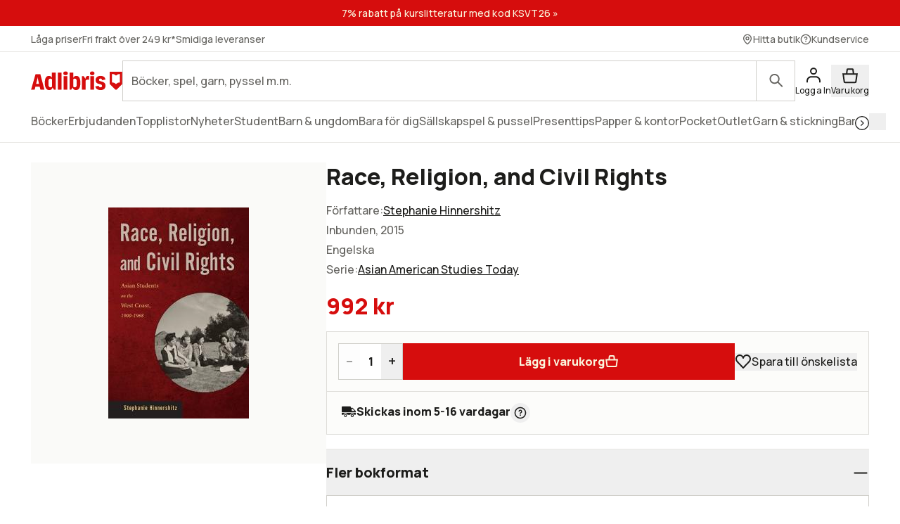

--- FILE ---
content_type: text/html; charset=utf-8
request_url: https://www.adlibris.com/se/sok?filter=author%3AStephanie+Hinnershitz&_rsc=3s40c
body_size: 19031
content:

<!DOCTYPE html>
<!--[if IE 9 ]><html class="no-js ie ie9" lang="sv"><![endif]-->
<!--[if !IE]><!-->
<html class="wf-not-yet-loaded" lang="sv">
<!--<![endif]-->
<head>

<script type="text/javascript">
    window.didomiConfig = {
        // Use separate Didomi consent dialogs for each culture
        cookies: {
            didomiTokenCookieName: 'didomi_tDFLmrpD',
            iabCookieName: 'iab_tDFLmrpD',
            storageSources: {
                cookies: true,
                localStorage: false
            }
        }
    };

    window.gdprAppliesGlobally = true; (function () {
        function a(e) {
            if (!window.frames[e]) {
                if (document.body && document.body.firstChild) { var t = document.body; var n = document.createElement("iframe"); n.style.display = "none"; n.name = e; n.title = e; t.insertBefore(n, t.firstChild) }
                else { setTimeout(function () { a(e) }, 5) }
            }
        } function e(n, r, o, c, s) {
            function e(e, t, n, a) { if (typeof n !== "function") { return } if (!window[r]) { window[r] = [] } var i = false; if (s) { i = s(e, t, n) } if (!i) { window[r].push({ command: e, parameter: t, callback: n, version: a }) } } e.stub = true; function t(a) {
                if (!window[n] || window[n].stub !== true) { return } if (!a.data) { return }
                var i = typeof a.data === "string"; var e; try { e = i ? JSON.parse(a.data) : a.data } catch (t) { return } if (e[o]) { var r = e[o]; window[n](r.command, r.parameter, function (e, t) { var n = {}; n[c] = { returnValue: e, success: t, callId: r.callId }; a.source.postMessage(i ? JSON.stringify(n) : n, "*") }, r.version) }
            }
            if (typeof window[n] !== "function") { window[n] = e; if (window.addEventListener) { window.addEventListener("message", t, false) } else { window.attachEvent("onmessage", t) } }
        } e("__tcfapi", "__tcfapiBuffer", "__tcfapiCall", "__tcfapiReturn"); a("__tcfapiLocator"); (function (e, tgt) {
            var t = document.createElement("script"); t.id = "spcloader"; t.type = "text/javascript"; t.async = true; t.src = "https://sdk.privacy-center.org/" + e + "/loader.js?target_type=notice&target=" + tgt; t.charset = "utf-8"; var n = document.getElementsByTagName("script")[0]; n.parentNode.insertBefore(t, n)
        })("56b72b28-6231-4423-82bd-ce2bebfcc2db", "tDFLmrpD")})();
</script>            <script>
                window.DY = window.DY || {};
                DY.recommendationContext = {"type":"OTHER","lng":"sv_sek"};

                DY.productDecoratorApiUrl = "https://adlibrisprod.azure-api.net/dyproductdecorator";

                window.didomiOnReady = window.didomiOnReady || [];
                window.didomiOnReady.push(function (didomi) { 
                    /** Since we cannot use the current dynamic yield consent status on the serverside we need to add a custom vendor and this is code is made to handle the intermediate phase*/
                    var oldDYConsent = didomi.getUserConsentStatusForVendor("c:dynamic-yield");
                    var newDYConsent = didomi.getUserConsentStatusForVendor("c:dynamicyi-FBeiCMtZ")
                    if (typeof oldDYConsent !== 'undefined' || typeof newDYConsent !== 'undefined') {
                        window.DY.userActiveConsent = { accepted: oldDYConsent || newDYConsent }
                        window.DYO.ActiveConsent.updateConsentAcceptedStatus(oldDYConsent || newDYConsent);
                    }
                });

            </script>
        <link rel="preconnect" href="//cdn-eu.dynamicyield.com">
        <link rel="preconnect" href="//st-eu.dynamicyield.com">
        <link rel="preconnect" href="//rcom-eu.dynamicyield.com">
        <link rel="dns-prefetch" href="//cdn-eu.dynamicyield.com">
        <link rel="dns-prefetch" href="//st-eu.dynamicyield.com">
        <link rel="dns-prefetch" href="//rcom-eu.dynamicyield.com">
        <script type='text/javascript' src='//cdn-eu.dynamicyield.com/api/9877482/api_dynamic.js'></script>
        <script type='text/javascript' src='//cdn-eu.dynamicyield.com/api/9877482/api_static.js'></script>

<script>
    var dataLayer = dataLayer || [];
    dataLayer.push({ "google_tag_params":{"ecomm_totalvalue":"","ecomm_pagetype":"searchresults","ecomm_prodid":"","ecomm_pname":"","ecomm_pvalue":"","ecomm_quantity":"","ecomm_category":""} })
;
</script><script type="text/javascript">
        var dataLayer = dataLayer || [];
        dataLayer.push({
            'UAID': 'UA-27333980-1',
            'GA4ID': 'G-QX2HYF1FQH',
            'pageView': ''
        });
</script>



<!-- Google Tag Manager -->
<script>
(function(w,d,s,l,i){w[l]=w[l]||[];w[l].push({'gtm.start':
new Date().getTime(),event:'gtm.js'});var f=d.getElementsByTagName(s)[0],
j=d.createElement(s),dl=l!='dataLayer'?'&l='+l:'';j.async=true;j.src=
'https://www.googletagmanager.com/gtm.js?id='+i+dl;f.parentNode.insertBefore(j,f);
})(window, document, 'script', 'dataLayer', 'GTM-MFT3M8');</script>
<!-- End Google Tag Manager --><script type="text/javascript">
    window.didomiEventListeners = window.didomiEventListeners || [];
    window.didomiEventListeners.push({
        event: 'sync.ready', // Runs when SDK has done loading (didomi is ready)
        listener: function () {
            if (window.initGoogleTagManagerScripts) {
                window.initGoogleTagManagerScripts()
            }
        }
    });
    window.didomiOnReady = window.didomiOnReady || [];
    window.didomiOnReady.push(function (didomi) {
        var exponeaConsent = didomi.getUserConsentStatusForVendor("c:exponea-6cAnaWH4");
        if (typeof exponeaConsent !== 'undefined') {
            var dataLayer = window.dataLayer || [];
            dataLayer.push({
                'event': 'exponeaConsent',
                'consentStatus': exponeaConsent,
                'exponeaToken': '44190048-6152-11eb-a56d-ae06effdc80d'
            });
        } 
    });
</script>

<title>stephanie hinnershitz  | Adlibris</title>

<meta charset="UTF-8" />
<meta name="viewport" content="width=device-width, initial-scale=1, minimum-scale=1, maximum-scale=2, user-scalable=yes" />
<meta name="format-detection" content="telephone=no" />
<meta name="google-site-verification" content="O_rr-t6r0HlV1ZD2noOVyGfAMJ4TeTXG638F53Kv65A"/>
<meta name="theme-color" content="#ED1C24"/>
    <link rel="manifest" href="/app-manifest-se.json">










<meta name="description" content="Hos Adlibris hittar du miljontals b&#246;cker och produkter inom stephanie hinnershitz Vi har ett brett sortiment av b&#246;cker, garn, leksaker, pyssel, s&#228;llskapsspel och mycket mer f&#246;r en inspirerande vardag. Alltid bra priser, fri frakt fr&#229;n 249 kr och snabb leverans. | Adlibris" />


<link rel="icon" type="image/png" href="/Staticimages/favicon/favicon.png?v=3">
<link rel="icon" type="image/svg+xml" href="/Staticimages/favicon/favicon.svg?v=3">

<link rel="apple-touch-icon" href="/Staticimages/TouchIcons/apple-touch-icon.png" />
<link rel="apple-touch-icon" sizes="57x57" href="/Staticimages/TouchIcons/apple-touch-icon-57x57.png" />
<link rel="apple-touch-icon" sizes="72x72" href="/Staticimages/TouchIcons/apple-touch-icon-72x72.png" />
<link rel="apple-touch-icon" sizes="76x76" href="/Staticimages/TouchIcons/apple-touch-icon-76x76.png" />
<link rel="apple-touch-icon" sizes="114x114" href="/Staticimages/TouchIcons/apple-touch-icon-114x114.png" />
<link rel="apple-touch-icon" sizes="120x120" href="/Staticimages/TouchIcons/apple-touch-icon-120x120.png" />
<link rel="apple-touch-icon" sizes="144x144" href="/Staticimages/TouchIcons/apple-touch-icon-144x144.png" />
<link rel="apple-touch-icon" sizes="152x152" href="/Staticimages/TouchIcons/apple-touch-icon-152x152.png" />
<link rel="apple-touch-icon" sizes="180x180" href="/Staticimages/TouchIcons/apple-touch-icon-180x180.png" />

    <script type="application/ld+json">
    {
        "@context": "https://schema.org",
        "@type": "WebSite",
        "url": "https://www.adlibris.com/se",
        "potentialAction": {
            "@type": "SearchAction",
            "target": "https://www.adlibris.com/se/sok?&q={search_term_string}",
            "query-input": "required name=search_term_string"
        }
    }
    </script>

<link rel="preload" crossorigin="anonymous" href="https://s3.adlibris.com/dist/long_term_cache202409181015/Roboto-Regular.woff2" as="font">
<link rel="preload" crossorigin="anonymous" href="https://s3.adlibris.com/dist/long_term_cache202409181015/Roboto-Bold.woff2" as="font">
<link rel="preload" crossorigin="anonymous" href="https://s3.adlibris.com/dist/long_term_cache202409181015/Montserrat-Regular.woff2" as="font">
<link rel="preload" crossorigin="anonymous" href="https://s3.adlibris.com/dist/long_term_cache202409181015/Montserrat-SemiBold.woff2" as="font">
<link rel="preload" crossorigin="anonymous" href="https://s3.adlibris.com/dist/long_term_cache202409181015/Montserrat-Bold.woff2" as="font">
<link rel="preload" crossorigin="anonymous" href="https://s3.adlibris.com/dist/long_term_cache202409181015/material-icons.woff" as="font">
<link href="https://s3.adlibris.com/dist/931bd81e793f84ff2ff5545740ee72750946f677/critical_styling.css" media="screen, print" rel="stylesheet" type="text/css">
<link data-href="https://s3.adlibris.com/dist/931bd81e793f84ff2ff5545740ee72750946f677/global_styling.css" href="https://s3.adlibris.com/dist/931bd81e793f84ff2ff5545740ee72750946f677/global_styling.css" media="screen, print" rel="preload" as="style" type="text/css" data-js-hook-globalStylingStyleSheet disabled>

    <link rel="canonical" href="https://www.adlibris.com/se/sok?filter=author:stephanie+hinnershitz&amp;_rsc=3s40c" />





<script>
    window.footerData = {"Menus":[{"Header":"Adlibris","Links":[{"Text":"Om oss","Url":"https://www.adlibris.com/sv/om-adlibris/om-adlibris","AriaLabel":"Om oss","RemoveCulture":false,"ExternalLink":false},{"Text":"Välj land/språk","Url":"/","AriaLabel":"Välj land eller språk","RemoveCulture":true,"ExternalLink":false},{"Text":"<a href=\"https://www.adlibris.com/sv/pressrum\">Press</a>","Url":null,"AriaLabel":"Press","RemoveCulture":false,"ExternalLink":false},{"Text":"Campusbokhandeln","Url":"https://campusbokhandeln.se","AriaLabel":"Campusbokhandeln","RemoveCulture":false,"ExternalLink":false},{"Text":"Adlibris Pocket","Url":"https://www.adlibris.com/sv/om-adlibris/adlibris-pocket","AriaLabel":"Adlibris Pocket","RemoveCulture":false,"ExternalLink":false},{"Text":"Bibliotek & Offentlig verksamhet","Url":"https://storkund.adlibris.com","AriaLabel":"Bibliotek och offentlig verksamhet","RemoveCulture":false,"ExternalLink":false},{"Text":"Butiker","Url":"https://www.adlibris.com/sv/om-adlibris/adlibris-butiker","AriaLabel":"Butiker","RemoveCulture":false,"ExternalLink":false},{"Text":"Jobba hos oss","Url":"https://www.adlibris.com/sv/om-adlibris/jobba-pa-adlibris","AriaLabel":"Jobba hos oss","RemoveCulture":false,"ExternalLink":false},{"Text":"Adlibrispriset","Url":"https://www.adlibris.com/se/kampanj/adlibrispriset","AriaLabel":"Adlibrispriset","RemoveCulture":false,"ExternalLink":false}]},{"Header":"Mitt konto","Links":[{"Text":"Beställningar","Url":"https://www.adlibris.com/se/konto/orders","AriaLabel":"Beställningar","RemoveCulture":false,"ExternalLink":false},{"Text":"Önskelistor","Url":"https://www.adlibris.com/se/onskelista/watch","AriaLabel":"Önskelistor","RemoveCulture":false,"ExternalLink":false},{"Text":"Bevakningar","Url":"https://www.adlibris.com/se/bevakningar/watch","AriaLabel":"Bevakningar","RemoveCulture":false,"ExternalLink":false},{"Text":"Kunduppgifter","Url":"https://www.adlibris.com/se/konto/settings","AriaLabel":"Kunduppgifter","RemoveCulture":false,"ExternalLink":false},{"Text":"Digitalt bibliotek","Url":"https://www.adlibris.com/se/konto/library","AriaLabel":"Digitalt bibliotek","RemoveCulture":false,"ExternalLink":false}]},{"Header":"Kundservice","Links":[{"Text":"Kontakta oss","Url":"https://www.adlibris.com/sv/kundservice","AriaLabel":"Kontakta oss","RemoveCulture":false,"ExternalLink":false},{"Text":"Köpvillkor","Url":"https://www.adlibris.com/sv/om-adlibris/kop-och-leveransvillkor","AriaLabel":"Köpvillkor","RemoveCulture":false,"ExternalLink":false},{"Text":"Personuppgifter","Url":"https://www.adlibris.com/sv/om-adlibris/dina-personuppgifter","AriaLabel":"Personuppgifter","RemoveCulture":false,"ExternalLink":false},{"Text":"Produktsäkerhet","Url":"https://www.adlibris.com/sv/om-adlibris/produktsakerhet","AriaLabel":"Produktsäkerhet","RemoveCulture":false,"ExternalLink":false},{"Text":"Digital tillgänglighet","Url":"https://www.adlibris.com/sv/om-adlibris/digital-tillganglighet","AriaLabel":"Digital tillgänglighet","RemoveCulture":false,"ExternalLink":false},{"Text":"Cookie Policy","Url":"https://www.adlibris.com/sv/om-adlibris/cookies","AriaLabel":"Cookie policy","RemoveCulture":false,"ExternalLink":false}]}],"Text":"Allt du vill läsa hittar du hos Adlibris. Skön- och facklitteratur från hela världen, barnböcker för alla åldrar och intressen, studentlitteratur, ljudböcker och e-böcker. Hos oss finns också ett stort utbud av garn, leksaker, pussel och spel. I Adlibris ingår även <a href=\"https://campusbokhandeln.se/\" target=\"_blank\">Campusbokhandeln</a> och <a href=\" https://www.pocketshop.se/\" target=\"_blank\">Adlibris Pocket</a>. *Fri frakt gäller ekonomifrakt för privatpersoner och kan väljas i kassan vid köp över 249 kr. **Rabatten gäller endast nya prenumeranter, privatkunder, ej kurslitteratur, digitala böcker eller presentkort","CookieLink":{"Text":"Anpassa cookies","Url":"javascript:Didomi.preferences.show()","AriaLabel":"Anpassa cookies","RemoveCulture":false,"ExternalLink":false},"Icons":[{"Url":"/staticimages/partners/visa.png","SrcSet":"/staticimages/partners/visa.png 1x, /staticimages/partners/visa-2x.png 2x","AltText":"Visa"},{"Url":"/staticimages/partners/mastercard.png","SrcSet":"/staticimages/partners/mastercard.png 1x, /staticimages/partners/mastercard-2x.png 2x","AltText":"MasterCard"},{"Url":"/staticimages/partners/klarna.png","SrcSet":"/staticimages/partners/klarna.png 1x, /staticimages/partners/klarna-2x.png 2x","AltText":"Klarna"},{"Url":"/staticimages/partners/se/ica-paket.png","SrcSet":"/staticimages/partners/se/ica-paket.png 1x, /staticimages/partners/se/ica-paket-2x.png 2x","AltText":"Ica Paket"},{"Url":"/staticimages/partners/se/citymail.png","SrcSet":"/staticimages/partners/se/citymail.png 1x, /staticimages/partners/se/citymail-2x.png 2x","AltText":"Citymail"},{"Url":"/staticimages/partners/instabox.png","SrcSet":"/staticimages/partners/instabox.png 1x, /staticimages/partners/instabox-2x.png 2x","AltText":"Instabox"},{"Url":"/staticimages/partners/se/swish.png","SrcSet":"/staticimages/partners/se/swish.png 1x, /staticimages/partners/se/swish-2x.png 2x","AltText":"Swish"},{"Url":"/staticimages/partners/se/airmee.png","SrcSet":"/staticimages/partners/se/airmee.png 1x, /staticimages/partners/se/airmee-2x.png 2x","AltText":"Airmee"},{"Url":"/staticimages/partners/db-schenker.png","SrcSet":"/staticimages/partners/db-schenker.png 1x, /staticimages/partners/db-schenker-2x.png 2x","AltText":"DB Schenker"},{"Url":"/staticimages/partners/se/early-bird.png","SrcSet":"/staticimages/partners/se/early-bird.png 1x, /staticimages/partners/se/early-bird-2x.png 2x","AltText":"Early Bird"},{"Url":"/staticimages/partners/se/trygg-ehandel.png","SrcSet":"/staticimages/partners/se/trygg-ehandel.png 1x, /staticimages/partners/se/trygg-ehandel-2x.png 2x","AltText":"Trygg e-handel"},{"Url":"/staticimages/partners/se/hallbar-ehandel.png","SrcSet":"/staticimages/partners/se/hallbar-ehandel.png 1x, /staticimages/partners/se/hallbar-ehandel-2x.png 2x","AltText":"Hållbar e-handel"},{"Url":"/staticimages/partners/se/retailer-of-the-year-21.png","SrcSet":"/staticimages/partners/se/retailer-of-the-year-21.png 1x, /staticimages/partners/se/retailer-of-the-year-21-2x.png 2x","AltText":"Årets e-handlare 2021"}],"CopyrightText":"Adlibris AB Copyright © 1999-2026","MovableLinks":[{"Text":"Välj land/språk","Url":"/se/home/choosesite","AriaLabel":"Välj land eller språk","RemoveCulture":false,"ExternalLink":false},{"Text":"Bibliotek & Offentlig verksamhet","Url":"https://www.adlibris.com/storkund/","AriaLabel":"Bibliotek och offentlig verksamhet","RemoveCulture":false,"ExternalLink":false}],"SocialLinks":[{"Text":"Facebook","Url":"https://www.facebook.com/adlibris.com/","AriaLabel":"Facebook","RemoveCulture":false,"ExternalLink":false},{"Text":"Instagram","Url":"https://www.instagram.com/adlibris.com/","AriaLabel":"Instagram","RemoveCulture":false,"ExternalLink":false}],"UseDoubleOptIn":true,"Newsletter":{"EmailLabel":"15% rabatt på ditt första köp**  Ta del av kampanjer, nyheter och speciellt utvalda lästips!","EmailPlaceholder":"exempel@email.com","ValidationWrongFormatError":"Angiven e-postadress är ogiltig","ValidationEmptyFieldError":"Fältet kan inte vara tomt","ValidationPatternMismatchError":"Angiven e-postadress är ogiltig","ServiceUnavailableError":"Det gick inte att registrera dig, försök igen senare. Om problemet kvarstår kontakta kundservice. ","SubmitLabel":"Skicka","SubscriptionSuccessfulMessage":"Tack! Du prenumerar nu på våra nyhetsbrev","SubmitLabelSignedIn":"Ja tack"}};
</script>

    

    

    
</head>
<body class="search  sesv">



<!-- Google Tag Manager (noscript) -->
<noscript>
    <iframe src="https://www.googletagmanager.com/ns.html?id=GTM-MFT3M8"
            height="0" width="0" style="display:none;visibility:hidden"></iframe>
</noscript>
<!-- End Google Tag Manager (noscript) -->

    <div id="detect-breakpoint"></div>

    <div id="wrapper">
<div data-js-hook-page-layout data-initialized="false">
    

<div class="page-header">
    <div class="header-menu__wrapper ">
    </div>
    <div class="page-header__logo"><a href="#" class="page-header__logo__link"><svg class="adlibris-logo-svg" height="24" viewBox="0 0 136 33" fill="none" xmlns="http://www.w3.org/2000/svg"><mask id="a" style="mask-type:luminance" maskUnits="userSpaceOnUse" x="0" y="1" width="136" height="29"><path d="M0 1.525h136V30H0V1.525Z" fill="#fff" /></mask><g mask="url(#a)"><path d="M68.114 21.494c0 2.701-.991 4.085-2.908 4.085-.925 0-1.52-.264-2.247-.989V13.523c.66-.626 1.388-.923 2.313-.923 1.85 0 2.842 1.35 2.842 3.92v4.974Zm-.628-12.978c-2.115 0-3.668 1.054-4.461 2.931V3.773h-5.552v25.363h2.446l2.148-3.393c.562 2.57 2.28 3.92 4.957 3.92 4.262 0 6.576-3.722 6.576-10.607 0-7.016-2.05-10.54-6.114-10.54ZM54.83 4.662c0 1.845-1.19 2.866-3.305 2.866-2.148 0-3.338-1.021-3.338-2.866 0-1.779 1.223-2.8 3.338-2.8s3.305 1.021 3.305 2.8Zm30.369 3.887c.43 0 .892.033 1.255.132v5.698c-.495-.197-1.19-.33-1.883-.33-1.421 0-2.644.56-3.206 1.417v13.67H75.88V8.944h2.61l2.644 4.052v-.066c0-2.866 1.421-4.381 4.065-4.381Zm9.286-3.887c0 1.845-1.157 2.866-3.272 2.866-2.148 0-3.338-1.021-3.338-2.866 0-1.779 1.223-2.8 3.338-2.8 2.082 0 3.272 1.021 3.272 2.8Zm-6.048 4.282h5.486v20.192h-5.486V8.944ZM31.268 24.59c-.727.725-1.322.989-2.247.989-1.917 0-2.908-1.384-2.908-4.085V16.52c0-2.57.991-3.92 2.842-3.92.925 0 1.652.297 2.313.923V24.59Zm-.066-13.143c-.793-1.877-2.346-2.931-4.461-2.931-4.065 0-6.114 3.524-6.114 10.54 0 6.885 2.314 10.607 6.576 10.607 2.677 0 4.396-1.35 4.957-3.92l2.148 3.393h2.446V3.773h-5.552v7.675Zm79.739 11.826c0 3.887-2.809 6.357-7.237 6.357-4.46 0-7.468-2.075-7.865-5.435l4.99-.89c.232 1.417 1.289 2.274 2.743 2.274 1.355 0 2.247-.824 2.247-2.076 0-1.416-1.09-2.305-3.337-2.734-4.428-.757-6.345-2.569-6.345-5.995 0-3.689 3.007-6.258 7.369-6.258 4.197 0 7.039 2.14 7.303 5.5l-4.99.89c-.033-1.383-.958-2.339-2.28-2.339-1.388 0-2.214.692-2.214 1.878 0 1.153.859 1.746 3.503 2.405 4.362 1.054 6.113 2.898 6.113 6.423Zm-70.916-19.5h5.519v25.363h-5.519V3.773ZM7.74 20.374l1.62-6.588.595-3.294.594 3.294 1.454 6.588H7.74ZM6.814 6.078.205 29.136h5.287l1.19-4.48h6.345l1.09 4.48h6.015L13.985 6.078h-7.17ZM48.75 8.944h5.486v20.192h-5.486V8.944Zm83.679 9.285a8.404 8.404 0 0 0-5.891 2.398 8.404 8.404 0 0 0-5.891-2.398V5.647c2.293 0 4.373.915 5.891 2.398a8.403 8.403 0 0 1 5.891-2.398V18.23ZM117.279 2.29v18.457l8.416 8.389h1.684l8.416-8.39V2.29h-18.516Z" fill="#D60D0D" /></g></svg></a></div>
    <div class="page-header__toggler page-header__toggler--account "></div>
    <div class="page-header__toggler page-header__toggler--cart"></div>
    <div class="page-header__search"></div>
</div>

</div>

        <div class="nav-viewport" data-js-hook-nav-viewport data-initialized="false">
            <div class="container nav-container" id="nav-container">

                <div id="main-container" class="main-container">
                    <div role="main" id="main">
                        
<div class="search-result">
    <script>
    searchPageCategoryFacetsUrl = "/se/categoryfacets?categoryFacetConfiguration=DefaultCategoryFacetConfiguration&targetAction=Show&targetController=Search&filter=author%3AStephanie%20Hinnershitz&_rsc=3s40c";
</script>

    <div class="breadcrumbs">
    <a href="/se"><i class="material-icons__home "></i></a>&nbsp;/
S&#246;k</div>



        <div class="search-result__desktop-grid">

            <div class="search-result__filter search-result__filter--desktop">
                <div class="search-result__filter__toggler search-result__filter__toggler--active">
                    <i class="material-icons__tune"></i>
                    Filter
                </div>
                <div class="search-result__filter__options">


    <div class="search-result__filter__options__attributes">
            <a class="btn btn--std search-result__filter__options__attributes__attribute" href="/se/sok?_rsc=3s40c" data-filter-attribute="author" data-filter-value="Stephanie Hinnershitz">
                Stephanie hinnershitz
                <i class="material-icons__close"></i>
            </a>
        
    </div>

                    <div data-js-hook-category-facets-target-desktop></div>
                    

    <div class="facets">
        <div data-facet-category="format_sv" class="column-box">

            <button class="column-box__header h4 btn btn--transparent" data-js-hook-toggler-trigger data-toggler-target=[data-js-hook-column-box__items__format_sv__desktop] data-toggler-active-class="column-box__header--expanded">
                <span class="column-box__header__text">Format</span>
                <i class="material-icons__keyboard_arrow_down"></i>
            </button>
            <ul class="column-box__items" data-js-hook-column-box__items__format_sv__desktop data-collapsed="true" style="height: 0;">
                        <li class="column-box__item">
                            <a id="e-bok" href="/se/sok?filter=author%3astephanie+hinnershitz&amp;_rsc=3s40c&amp;filter=format_sv:e-bok" class="column-box__item__link" data-notify="-">
                                <span class="column-box__item__link__text" >E-bok</span>
                                <span class="column-box__item__amount">&nbsp;(3)</span>
                            </a>
                        </li>
                        <li class="column-box__item">
                            <a id="inbunden" href="/se/sok?filter=author%3astephanie+hinnershitz&amp;_rsc=3s40c&amp;filter=format_sv:inbunden" class="column-box__item__link" data-notify="-">
                                <span class="column-box__item__link__text" >Inbunden</span>
                                <span class="column-box__item__amount">&nbsp;(3)</span>
                            </a>
                        </li>
                        <li class="column-box__item">
                            <a id="h&#228;ftad" href="/se/sok?filter=author:stephanie+hinnershitz&amp;_rsc=3s40c&amp;filter=format_sv:h%c3%a4ftad" class="column-box__item__link" data-notify="-">
                                <span class="column-box__item__link__text" >Häftad</span>
                                <span class="column-box__item__amount">&nbsp;(2)</span>
                            </a>
                        </li>
            </ul>
        </div>
        <div data-facet-category="publisher" class="column-box">

            <button class="column-box__header h4 btn btn--transparent" data-js-hook-toggler-trigger data-toggler-target=[data-js-hook-column-box__items__publisher__desktop] data-toggler-active-class="column-box__header--expanded">
                <span class="column-box__header__text">Förlag</span>
                <i class="material-icons__keyboard_arrow_down"></i>
            </button>
            <ul class="column-box__items" data-js-hook-column-box__items__publisher__desktop data-collapsed="true" style="height: 0;">
                        <li class="column-box__item">
                            <a id="the university of north carolina press" href="/se/sok?filter=author%3astephanie+hinnershitz&amp;_rsc=3s40c&amp;filter=publisher:the+university+of+north+carolina+press" class="column-box__item__link" data-notify="-">
                                <span class="column-box__item__link__text" >The university of north carolina press</span>
                                <span class="column-box__item__amount">&nbsp;(2)</span>
                            </a>
                        </li>
                        <li class="column-box__item">
                            <a id="rutgers university press" href="/se/sok?filter=author%3astephanie+hinnershitz&amp;_rsc=3s40c&amp;filter=publisher:rutgers+university+press" class="column-box__item__link" data-notify="-">
                                <span class="column-box__item__link__text" >Rutgers university press</span>
                                <span class="column-box__item__amount">&nbsp;(2)</span>
                            </a>
                        </li>
                        <li class="column-box__item">
                            <a id="university of pennsylvania press" href="/se/sok?filter=author%3astephanie+hinnershitz&amp;_rsc=3s40c&amp;filter=publisher:university+of+pennsylvania+press" class="column-box__item__link" data-notify="-">
                                <span class="column-box__item__link__text" >University of pennsylvania press</span>
                                <span class="column-box__item__amount">&nbsp;(1)</span>
                            </a>
                        </li>
                        <li class="column-box__item">
                            <a id="university of pennsylvania press, inc." href="/se/sok?filter=author%3astephanie+hinnershitz&amp;_rsc=3s40c&amp;filter=publisher:university+of+pennsylvania+press%2c+inc." class="column-box__item__link" data-notify="-">
                                <span class="column-box__item__link__text" >University of pennsylvania press, inc.</span>
                                <span class="column-box__item__amount">&nbsp;(1)</span>
                            </a>
                        </li>
            </ul>
        </div>
        <div data-facet-category="series" class="column-box">

            <button class="column-box__header h4 btn btn--transparent" data-js-hook-toggler-trigger data-toggler-target=[data-js-hook-column-box__items__series__desktop] data-toggler-active-class="column-box__header--expanded">
                <span class="column-box__header__text">Serie</span>
                <i class="material-icons__keyboard_arrow_down"></i>
            </button>
            <ul class="column-box__items" data-js-hook-column-box__items__series__desktop data-collapsed="true" style="height: 0;">
                        <li class="column-box__item">
                            <a id="asian american studies today" href="/se/sok?filter=author%3astephanie+hinnershitz&amp;_rsc=3s40c&amp;filter=series:asian+american+studies+today" class="column-box__item__link" data-notify="-">
                                <span class="column-box__item__link__text" >Asian american studies today</span>
                                <span class="column-box__item__amount">&nbsp;(1)</span>
                            </a>
                        </li>
                        <li class="column-box__item">
                            <a id="justice, power, and politics" href="/se/sok?filter=author%3astephanie+hinnershitz&amp;_rsc=3s40c&amp;filter=series:justice%2c+power%2c+and+politics" class="column-box__item__link" data-notify="-">
                                <span class="column-box__item__link__text" >Justice, power, and politics</span>
                                <span class="column-box__item__amount">&nbsp;(1)</span>
                            </a>
                        </li>
                        <li class="column-box__item">
                            <a id="politics and culture in modern america" href="/se/sok?filter=author%3astephanie+hinnershitz&amp;_rsc=3s40c&amp;filter=series:politics+and+culture+in+modern+america" class="column-box__item__link" data-notify="-">
                                <span class="column-box__item__link__text" >Politics and culture in modern america</span>
                                <span class="column-box__item__amount">&nbsp;(1)</span>
                            </a>
                        </li>
            </ul>
        </div>
    </div>

                </div>
            </div>

            <div id="search" class="search-result__result section">
                
                <h1 class="search-result__header">
    <span class="search-result__header__pretext">Sökt på: </span>B&#246;cker av Stephanie Hinnershitz
</h1>


                






                <div class="search-result__handle-search-result">
                    <div class="search-result__filter__toggler" data-js-hook-toggler-trigger data-toggler-target="[data-js-hook-search-result-filter]" data-toggler-active-class="search-result__filter__toggler--active">
                        <i class="material-icons__tune"></i>
                        Filter
                        <i class="material-icons__keyboard_arrow_down"></i>
                    </div>
                    

<div class="search-result__sort">




    <select class="search-result__sort__select" onchange="location = this.value;">
                <option value="/se/sok?filter=author%3aStephanie+Hinnershitz&amp;_rsc=3s40c&amp;sort_by=Relevance&amp;order_by=Desc" selected>Bästa sökträff</option>
                <option value="/se/sok?filter=author%3aStephanie+Hinnershitz&amp;_rsc=3s40c&amp;sort_by=Sale&amp;order_by=Desc" >Mest sålda</option>
                <option value="/se/sok?filter=author%3aStephanie+Hinnershitz&amp;_rsc=3s40c&amp;sort_by=Price&amp;order_by=Asc" >Lägsta pris</option>
                <option value="/se/sok?filter=author%3aStephanie+Hinnershitz&amp;_rsc=3s40c&amp;sort_by=Title&amp;order_by=Asc" >A-Ö</option>
                <option value="/se/sok?filter=author%3aStephanie+Hinnershitz&amp;_rsc=3s40c&amp;sort_by=Title&amp;order_by=Desc" >Ö-A</option>
                <option value="/se/sok?filter=author%3aStephanie+Hinnershitz&amp;_rsc=3s40c&amp;sort_by=Published&amp;order_by=Desc" >Nyast</option>
    </select>
    <script>
        //fix for chrome bug https://stackoverflow.com/questions/10333973/why-does-chrome-not-show-a-selected-option-element-after-using-the-back-button
        //remove when this is not relevant anymore
        var searchResult__sort__select = document.querySelector(".search-result__sort__select");
        if (searchResult__sort__select !== null && searchResult__sort__select.selectedIndex === -1) {
            searchResult__sort__select.selectedIndex = 1;
        }
    </script>

</div>
                    <div data-js-hook-search-result-views data-initialized="false">
                        
                    </div>
                </div>

                <div class="search-result__filter__options">


    <div class="search-result__filter__options__attributes">
            <a class="btn btn--std search-result__filter__options__attributes__attribute" href="/se/sok?_rsc=3s40c" data-filter-attribute="author" data-filter-value="Stephanie Hinnershitz">
                Stephanie hinnershitz
                <i class="material-icons__close"></i>
            </a>
        
    </div>

                    <div class="search-result__filter__options__facets" data-js-hook-search-result-filter data-collapsed="true" style="height: 0;">
                        <div data-js-hook-category-facets-target></div>
                        

    <div class="facets">
        <div data-facet-category="format_sv" class="column-box">

            <button class="column-box__header h4 btn btn--transparent" data-js-hook-toggler-trigger data-toggler-target=[data-js-hook-column-box__items__format_sv] data-toggler-active-class="column-box__header--expanded">
                <span class="column-box__header__text">Format</span>
                <i class="material-icons__keyboard_arrow_down"></i>
            </button>
            <ul class="column-box__items" data-js-hook-column-box__items__format_sv data-collapsed="true" style="height: 0;">
                        <li class="column-box__item">
                            <a id="e-bok" href="/se/sok?filter=author%3astephanie+hinnershitz&amp;_rsc=3s40c&amp;filter=format_sv:e-bok" class="column-box__item__link" data-notify="-">
                                <span class="column-box__item__link__text">E-bok</span>
                                <span class="column-box__item__amount">&nbsp;(3)</span>
                            </a>
                        </li>
                        <li class="column-box__item">
                            <a id="inbunden" href="/se/sok?filter=author%3astephanie+hinnershitz&amp;_rsc=3s40c&amp;filter=format_sv:inbunden" class="column-box__item__link" data-notify="-">
                                <span class="column-box__item__link__text">Inbunden</span>
                                <span class="column-box__item__amount">&nbsp;(3)</span>
                            </a>
                        </li>
                        <li class="column-box__item">
                            <a id="h&#228;ftad" href="/se/sok?filter=author:stephanie+hinnershitz&amp;_rsc=3s40c&amp;filter=format_sv:h%c3%a4ftad" class="column-box__item__link" data-notify="-">
                                <span class="column-box__item__link__text">Häftad</span>
                                <span class="column-box__item__amount">&nbsp;(2)</span>
                            </a>
                        </li>
            </ul>
        </div>
        <div data-facet-category="publisher" class="column-box">

            <button class="column-box__header h4 btn btn--transparent" data-js-hook-toggler-trigger data-toggler-target=[data-js-hook-column-box__items__publisher] data-toggler-active-class="column-box__header--expanded">
                <span class="column-box__header__text">Förlag</span>
                <i class="material-icons__keyboard_arrow_down"></i>
            </button>
            <ul class="column-box__items" data-js-hook-column-box__items__publisher data-collapsed="true" style="height: 0;">
                        <li class="column-box__item">
                            <a id="the university of north carolina press" href="/se/sok?filter=author%3astephanie+hinnershitz&amp;_rsc=3s40c&amp;filter=publisher:the+university+of+north+carolina+press" class="column-box__item__link" data-notify="-">
                                <span class="column-box__item__link__text">The university of north carolina press</span>
                                <span class="column-box__item__amount">&nbsp;(2)</span>
                            </a>
                        </li>
                        <li class="column-box__item">
                            <a id="rutgers university press" href="/se/sok?filter=author%3astephanie+hinnershitz&amp;_rsc=3s40c&amp;filter=publisher:rutgers+university+press" class="column-box__item__link" data-notify="-">
                                <span class="column-box__item__link__text">Rutgers university press</span>
                                <span class="column-box__item__amount">&nbsp;(2)</span>
                            </a>
                        </li>
                        <li class="column-box__item">
                            <a id="university of pennsylvania press" href="/se/sok?filter=author%3astephanie+hinnershitz&amp;_rsc=3s40c&amp;filter=publisher:university+of+pennsylvania+press" class="column-box__item__link" data-notify="-">
                                <span class="column-box__item__link__text">University of pennsylvania press</span>
                                <span class="column-box__item__amount">&nbsp;(1)</span>
                            </a>
                        </li>
                        <li class="column-box__item">
                            <a id="university of pennsylvania press, inc." href="/se/sok?filter=author%3astephanie+hinnershitz&amp;_rsc=3s40c&amp;filter=publisher:university+of+pennsylvania+press%2c+inc." class="column-box__item__link" data-notify="-">
                                <span class="column-box__item__link__text">University of pennsylvania press, inc.</span>
                                <span class="column-box__item__amount">&nbsp;(1)</span>
                            </a>
                        </li>
            </ul>
        </div>
        <div data-facet-category="series" class="column-box">

            <button class="column-box__header h4 btn btn--transparent" data-js-hook-toggler-trigger data-toggler-target=[data-js-hook-column-box__items__series] data-toggler-active-class="column-box__header--expanded">
                <span class="column-box__header__text">Serie</span>
                <i class="material-icons__keyboard_arrow_down"></i>
            </button>
            <ul class="column-box__items" data-js-hook-column-box__items__series data-collapsed="true" style="height: 0;">
                        <li class="column-box__item">
                            <a id="asian american studies today" href="/se/sok?filter=author%3astephanie+hinnershitz&amp;_rsc=3s40c&amp;filter=series:asian+american+studies+today" class="column-box__item__link" data-notify="-">
                                <span class="column-box__item__link__text">Asian american studies today</span>
                                <span class="column-box__item__amount">&nbsp;(1)</span>
                            </a>
                        </li>
                        <li class="column-box__item">
                            <a id="justice, power, and politics" href="/se/sok?filter=author%3astephanie+hinnershitz&amp;_rsc=3s40c&amp;filter=series:justice%2c+power%2c+and+politics" class="column-box__item__link" data-notify="-">
                                <span class="column-box__item__link__text">Justice, power, and politics</span>
                                <span class="column-box__item__amount">&nbsp;(1)</span>
                            </a>
                        </li>
                        <li class="column-box__item">
                            <a id="politics and culture in modern america" href="/se/sok?filter=author%3astephanie+hinnershitz&amp;_rsc=3s40c&amp;filter=series:politics+and+culture+in+modern+america" class="column-box__item__link" data-notify="-">
                                <span class="column-box__item__link__text">Politics and culture in modern america</span>
                                <span class="column-box__item__amount">&nbsp;(1)</span>
                            </a>
                        </li>
            </ul>
        </div>
    </div>

                    </div>
                </div>

                    <h3 class="search-result__result__amount">
                        totalt 6 tr&#228;ffar
                    </h3>
                <div class="search-result__products__wrapper">
    
    <div class="search-result__products" data-js-hook-search-result-products>
<div class="search-result-content search-result__products__list-view">
    <div class="search-result__products__list-view__list-wrapper">
        <div class="search-result__products__list-view__list">
            <div class="product-search_list pagination-target" id="search-hits" data-js-hook-search-result-list-view-grid>

<div class="search-result__list-view__product__wrapper" data-js-hook-product-id-list-view 
     data-product-key="087c936c-bcb4-44f4-b747-92a90998ec92"
     data-eans=""
     data-isbook="True"
>
    <div class="search-result__list-view__product search-result__product" data-pageindex="1" itemprop="mainEntity" data-js-hook-search-result-list-view-grid-product>
        <div class="search-result__list-view__product__image-and-information-container ">
            <a href="/se/bok/race-religion-and-civil-rights-9780813571782" data-notify="[base64]">
                

<img itemprop="image" src="/pixel.gif" data-src='https://s2.adlibris.com/images/19074603/race-religion-and-civil-rights.jpg' alt="Race, Religion, and Civil Rights" />
            </a>
            
            <div class="search-result__list-view__product__information">

                <h4 itemprop="name" class="heading--searchlist-title">
                    <a class="search-result__product__name" href="/se/bok/race-religion-and-civil-rights-9780813571782" data-notify="[base64]">
                        Race, Religion, and Civil Rights
                    </a>
                </h4>

                <div class="heading--searchlist-more">


                            <div class="product-item__authors">
                                <span>av </span>



        <a itemprop="author" itemscope itemtype="https://schema.org/Person" rel="author" href="/se/sok?filter=author%3AStephanie%20Hinnershitz">
            Stephanie Hinnershitz
            <meta itemprop="name" content="Stephanie Hinnershitz">
        </a>                            </div>
                   
                            <div class="product-item__price-from price-from">

                                    <span class="book-format">häftad, </span>
                                            <span>2015, </span>
                                        <span>Engelska, </span>
                                        <span>ISBN 9780813571782</span>
                            </div>

                        <p class="search-result__list-view__product__information__description">
Histories of civil rights movements in America generally place little or no emphasis on the activism of Asian Americans. Yet, as this fascinating new study reveals, there is a long                                <span>&hellip;</span>
                        </p>

                    <div class="product-item__current-price">
                            <span>Från </span>
288 <span class="currency">kr</span>                    </div>
                </div>
            </div>
        </div>



<div class="variants__wrapper">
    <div class="variants  " data-toggler-target-variants="087c936c-bcb4-44f4-b747-92a90998ec92">
                    <div class="variant">
                        <div class="variant__info">
                            <a href="/se/bok/race-religion-and-civil-rights-9780813571782" data-notify="[base64]">
                                <span class="format ">
häftad
                                </span>
                            </a>
                            <div class="processing-time">
                                
                            </div>
                        </div>
                        <div class="purchase__wrapper">
    <div class="purchase ">
                <a class="btn btn--divided add-to-cart " rel="nofollow" title="K&#246;p h&#228;ftad" data-href="/se/shoppingcart/add/666a2de0-7701-4f5a-ab8a-2f64be35dcaf" data-variant-key="666a2de0-7701-4f5a-ab8a-2f64be35dcaf" data-campaign-id="" data-gaqlabel="Book" data-notify="[base64]" data-notify-type="AddToCart">
                    <span class="btn--first-divider">
                        

<div  class="price sek">
    <span>
        288 <span class="currency">kr</span>
    </span>
</div>
                    </span>
                    <span class="btn--second-divider add">
                        <i class="adlibris-icons__shopping_cart"></i>
                    </span>
                </a>
    </div>
    <div class="product__purchase__extra-info">
        
    </div>

                        </div>

                    </div>
                    <div class="variant">
                        <div class="variant__info">
                            <a href="/se/bok/race-religion-and-civil-rights-9780813571799" data-notify="[base64]">
                                <span class="format ">
inbunden
                                </span>
                            </a>
                            <div class="processing-time">
                                
                            </div>
                        </div>
                        <div class="purchase__wrapper">
    <div class="purchase ">
                <a class="btn btn--divided add-to-cart " rel="nofollow" title="K&#246;p inbunden" data-href="/se/shoppingcart/add/b1780aed-b514-420a-8935-ff7c5d37e52d" data-variant-key="b1780aed-b514-420a-8935-ff7c5d37e52d" data-campaign-id="" data-gaqlabel="Book" data-notify="[base64]" data-notify-type="AddToCart">
                    <span class="btn--first-divider">
                        

<div  class="price sek">
    <span>
        992 <span class="currency">kr</span>
    </span>
</div>
                    </span>
                    <span class="btn--second-divider add">
                        <i class="adlibris-icons__shopping_cart"></i>
                    </span>
                </a>
    </div>
    <div class="product__purchase__extra-info">
        
    </div>

                        </div>

                    </div>
                    <button class="variants__show-all-variants btn btn--transparent" onclick="window.showMoreContent(this)" data-toggler-target="[data-toggler-target-variants=&#39;087c936c-bcb4-44f4-b747-92a90998ec92&#39;]" data-toggler-active-class="variants--expanded">
                Visa alla format
                <i class="material-icons__keyboard_arrow_down"></i>
            </button>
    </div>
</div>
        
    </div>
</div>

<div class="search-result__list-view__product__wrapper" data-js-hook-product-id-list-view 
     data-product-key="0955fc94-b016-4bc1-9c73-5a30696ac1b1"
     data-eans=""
     data-isbook="True"
>
    <div class="search-result__list-view__product search-result__product" data-pageindex="1" itemprop="mainEntity" data-js-hook-search-result-list-view-grid-product>
        <div class="search-result__list-view__product__image-and-information-container ">
            <a href="/se/e-bok/different-shade-of-justice-9781469633701" data-notify="[base64]">
                

<img itemprop="image" src="/pixel.gif" data-src='https://s1.adlibris.com/images/47494915/different-shade-of-justice.jpg' alt="Different Shade of Justice" />
            </a>
            
            <div class="search-result__list-view__product__information">

                <h4 itemprop="name" class="heading--searchlist-title">
                    <a class="search-result__product__name" href="/se/e-bok/different-shade-of-justice-9781469633701" data-notify="[base64]">
                        Different Shade of Justice
                    </a>
                </h4>

                <div class="heading--searchlist-more">


                            <div class="product-item__authors">
                                <span>av </span>



        <a itemprop="author" itemscope itemtype="https://schema.org/Person" rel="author" href="/se/sok?filter=author%3AStephanie%20Hinnershitz">
            Stephanie Hinnershitz
            <meta itemprop="name" content="Stephanie Hinnershitz">
        </a>                            </div>
                   
                            <div class="product-item__price-from price-from">

                                    <span class="book-format">E-bok, </span>
                                            <span>2017, </span>
                                        <span>Engelska, </span>
                                        <span>ISBN 9781469633701</span>
                            </div>

                        <p class="search-result__list-view__product__information__description">
In the Jim Crow South, Chinese, Filipino, Japanese, and, later, Vietnamese and Indian Americans faced obstacles similar to those experienced by African Americans in their fight for                                <span>&hellip;</span>
                        </p>

                    <div class="product-item__current-price">
                            <span>Från </span>
632 <span class="currency">kr</span>                    </div>
                </div>
            </div>
        </div>



<div class="variants__wrapper">
    <div class="variants  " data-toggler-target-variants="0955fc94-b016-4bc1-9c73-5a30696ac1b1">
                    <div class="variant">
                        <div class="variant__info">
                            <a href="/se/e-bok/different-shade-of-justice-9781469633701" data-notify="[base64]">
                                <span class="format  dcom ">
<i class="material-icons__devices"></i>E-bok
                                </span>
                            </a>
                            <div class="processing-time">
                                Laddas ned direkt
                            </div>
                        </div>
                        <div class="purchase__wrapper">
    <div class="purchase                              dcom
">
                    <a class="btn btn--divided btn--divided-digital add-to-cart " title="K&#246;p E-bok" rel="nofollow" data-href="/se/shoppingcart/add/4a834748-e57a-4fdd-994b-c12910a61c3f" data-variant-key="4a834748-e57a-4fdd-994b-c12910a61c3f" data-campaign-id="" data-gaqlabel="ElectronicItem" data-notify="[base64]" data-notify-type="AddToCart">
                        <span class="btn--first-divider">
                            

<div  class="price sek">
    <span>
        632 <span class="currency">kr</span>
    </span>
</div>
                        </span>
                        <span class="btn--second-divider add">
                            <i class="material-icons__devices"></i>
                        </span>
                    </a>
    </div>
    <div class="product__purchase__extra-info">
        
    </div>

                        </div>

                    </div>
                    <div class="variant">
                        <div class="variant__info">
                            <a href="/se/e-bok/different-shade-of-justice-9781469633718" data-notify="[base64]">
                                <span class="format  dcom ">
<i class="material-icons__devices"></i>E-bok
                                </span>
                            </a>
                            <div class="processing-time">
                                Laddas ned direkt
                            </div>
                        </div>
                        <div class="purchase__wrapper">
    <div class="purchase                              dcom
">
                    <a class="btn btn--divided btn--divided-digital add-to-cart " title="K&#246;p E-bok" rel="nofollow" data-href="/se/shoppingcart/add/fc675a18-bf31-4c41-8a48-063f14f0f56e" data-variant-key="fc675a18-bf31-4c41-8a48-063f14f0f56e" data-campaign-id="" data-gaqlabel="ElectronicItem" data-notify="[base64]" data-notify-type="AddToCart">
                        <span class="btn--first-divider">
                            

<div  class="price sek">
    <span>
        2636 <span class="currency">kr</span>
    </span>
</div>
                        </span>
                        <span class="btn--second-divider add">
                            <i class="material-icons__devices"></i>
                        </span>
                    </a>
    </div>
    <div class="product__purchase__extra-info">
        
    </div>

                        </div>

                    </div>
                    <button class="variants__show-all-variants btn btn--transparent" onclick="window.showMoreContent(this)" data-toggler-target="[data-toggler-target-variants=&#39;0955fc94-b016-4bc1-9c73-5a30696ac1b1&#39;]" data-toggler-active-class="variants--expanded">
                Visa alla format
                <i class="material-icons__keyboard_arrow_down"></i>
            </button>
    </div>
</div>
        
    </div>
</div>

<div class="search-result__list-view__product__wrapper" data-js-hook-product-id-list-view 
     data-product-key="0c16f1cd-3a3b-4ef4-87e1-fa53063c9616"
     data-eans=""
     data-isbook="True"
>
    <div class="search-result__list-view__product search-result__product" data-pageindex="1" itemprop="mainEntity" data-js-hook-search-result-list-view-grid-product>
        <div class="search-result__list-view__product__image-and-information-container ">
            <a href="/se/bok/a-different-shade-of-justice-9781469633695" data-notify="[base64]">
                

<img itemprop="image" src="/pixel.gif" data-src='https://s2.adlibris.com/images/29805447/a-different-shade-of-justice.jpg' alt="A Different Shade of Justice" />
            </a>
            
            <div class="search-result__list-view__product__information">

                <h4 itemprop="name" class="heading--searchlist-title">
                    <a class="search-result__product__name" href="/se/bok/a-different-shade-of-justice-9781469633695" data-notify="[base64]">
                        A Different Shade of Justice
                    </a>
                </h4>

                <div class="heading--searchlist-more">


                            <div class="product-item__authors">
                                <span>av </span>



        <a itemprop="author" itemscope itemtype="https://schema.org/Person" rel="author" href="/se/sok?filter=author%3AStephanie%20Hinnershitz">
            Stephanie Hinnershitz
            <meta itemprop="name" content="Stephanie Hinnershitz">
        </a>                            </div>
                   
                            <div class="product-item__price-from price-from">

                                    <span class="book-format">inbunden, </span>
                                            <span>2017, </span>
                                        <span>Engelska, </span>
                                        <span>ISBN 9781469633695</span>
                            </div>

                        <p class="search-result__list-view__product__information__description">
In the Jim Crow South, Chinese, Filipino, Japanese, and, later, Vietnamese and Indian Americans faced obstacles similar to those experienced by African Americans in their fight for                                <span>&hellip;</span>
                        </p>

                    <div class="product-item__current-price">
                            <span>Från </span>
340 <span class="currency">kr</span>                    </div>
                </div>
            </div>
        </div>



<div class="variants__wrapper">
    <div class="variants  " data-toggler-target-variants="0c16f1cd-3a3b-4ef4-87e1-fa53063c9616">
                    <div class="variant">
                        <div class="variant__info">
                            <a href="/se/bok/a-different-shade-of-justice-9781469633695" data-notify="[base64]">
                                <span class="format ">
inbunden
                                </span>
                            </a>
                            <div class="processing-time">
                                            <span class="processing-time">
                Tillfälligt slut
            </span>

                            </div>
                        </div>
                        <div class="purchase__wrapper">
    <div class="purchase ">
            <a class="btn btn--divided " aria-label="Bevaka inbunden" rel="nofollow" onclick="LIB.analytics.trackEvent('addToWatchlist', this)" data-gaqlabel="Book" href="/se/konto/login?returnUrl=%2Fse%2Fbevakningar%2Fadd%2Fb34a2234-3f6c-4d39-bd0d-d3f35ae844ad%3FreturnUrl%3D%252Fse%252Fbevakningar%252Fwatch">
                <span class="btn--first-divider">
                    

<div  class="price sek">
    <span>
        441 <span class="currency">kr</span>
    </span>
</div>
                </span>
                <span class="btn--second-divider add">
                    <i class="material-icons__visibility"></i>
                </span>
            </a>
    </div>
    <div class="product__purchase__extra-info">
                    <div class="watch-text-wrapper">
                <a class="watch-text 
               " href="/se/konto/login?returnUrl=%2Fse%2Fbevakningar%2Fadd%2Fb34a2234-3f6c-4d39-bd0d-d3f35ae844ad%3FreturnUrl%3D%252Fse%252Fbevakningar%252Fwatch">Bevaka</a>
                <span class="watch-text you-watch" style="display: none">Du bevakar denna</span>
                <a class="watch-link" href="/se/bevakningar/watch" style="display: none">Till bevakningar</a>
            </div>

    </div>

                        </div>

                    </div>
                    <div class="variant">
                        <div class="variant__info">
                            <a href="/se/bok/a-different-shade-of-justice-9781469661506" data-notify="[base64]">
                                <span class="format ">
häftad
                                </span>
                            </a>
                            <div class="processing-time">
                                
                            </div>
                        </div>
                        <div class="purchase__wrapper">
    <div class="purchase ">
                <a class="btn btn--divided add-to-cart " rel="nofollow" title="K&#246;p h&#228;ftad" data-href="/se/shoppingcart/add/d484755f-d983-40d2-9560-67cda953817b" data-variant-key="d484755f-d983-40d2-9560-67cda953817b" data-campaign-id="" data-gaqlabel="Book" data-notify="[base64]" data-notify-type="AddToCart">
                    <span class="btn--first-divider">
                        

<div  class="price sek">
    <span>
        340 <span class="currency">kr</span>
    </span>
</div>
                    </span>
                    <span class="btn--second-divider add">
                        <i class="adlibris-icons__shopping_cart"></i>
                    </span>
                </a>
    </div>
    <div class="product__purchase__extra-info">
        
    </div>

                        </div>

                    </div>
                    <button class="variants__show-all-variants btn btn--transparent" onclick="window.showMoreContent(this)" data-toggler-target="[data-toggler-target-variants=&#39;0c16f1cd-3a3b-4ef4-87e1-fa53063c9616&#39;]" data-toggler-active-class="variants--expanded">
                Visa alla format
                <i class="material-icons__keyboard_arrow_down"></i>
            </button>
    </div>
</div>
        
    </div>
</div>

<div class="search-result__list-view__product__wrapper" data-js-hook-product-id-list-view 
     data-product-key="3a7f601e-2c45-44df-8bb1-970230ec65fd"
     data-eans=""
     data-isbook="True"
>
    <div class="search-result__list-view__product search-result__product" data-pageindex="1" itemprop="mainEntity" data-js-hook-search-result-list-view-grid-product>
        <div class="search-result__list-view__product__image-and-information-container ">
            <a href="/se/bok/japanese-american-incarceration-9780812253368" data-notify="[base64]">
                

<img itemprop="image" src="/pixel.gif" data-src='https://s1.adlibris.com/images/59920728/japanese-american-incarceration.jpg' alt="Japanese American Incarceration" />
            </a>
            
            <div class="search-result__list-view__product__information">

                <h4 itemprop="name" class="heading--searchlist-title">
                    <a class="search-result__product__name" href="/se/bok/japanese-american-incarceration-9780812253368" data-notify="[base64]">
                        Japanese American Incarceration
                    </a>
                </h4>

                <div class="heading--searchlist-more">


                            <div class="product-item__authors">
                                <span>av </span>



        <a itemprop="author" itemscope itemtype="https://schema.org/Person" rel="author" href="/se/sok?filter=author%3AStephanie%20D.%20Hinnershitz">
            Stephanie D. Hinnershitz
            <meta itemprop="name" content="Stephanie D. Hinnershitz">
        </a>                            </div>
                   
                            <div class="product-item__price-from price-from">

                                    <span class="book-format">inbunden, </span>
                                            <span>2021, </span>
                                        <span>Engelska, </span>
                                        <span>ISBN 9780812253368</span>
                            </div>

                        <p class="search-result__list-view__product__information__description">
Between 1942 and 1945, the U.S. government wrongfully imprisoned thousands of Japanese American citizens and profited from their labor. Japanese American Incarceration recasts the                                <span>&hellip;</span>
                        </p>

                    <div class="product-item__current-price">
                    </div>
                </div>
            </div>
        </div>



<div class="variants__wrapper">
    <div class="variants  " data-toggler-target-variants="3a7f601e-2c45-44df-8bb1-970230ec65fd">
                    <div class="variant">
                        <div class="variant__info">
                            <a href="/se/bok/japanese-american-incarceration-9780812253368" data-notify="[base64]">
                                <span class="format ">
inbunden
                                </span>
                            </a>
                            <div class="processing-time">
                                
                            </div>
                        </div>
                        <div class="purchase__wrapper">
    <div class="purchase ">
                <a class="btn btn--divided add-to-cart " rel="nofollow" title="K&#246;p inbunden" data-href="/se/shoppingcart/add/0e9f0916-8c2d-43ca-b563-dba19bac033a" data-variant-key="0e9f0916-8c2d-43ca-b563-dba19bac033a" data-campaign-id="" data-gaqlabel="Book" data-notify="[base64]" data-notify-type="AddToCart">
                    <span class="btn--first-divider">
                        

<div  class="price sek">
    <span>
        441 <span class="currency">kr</span>
    </span>
</div>
                    </span>
                    <span class="btn--second-divider add">
                        <i class="adlibris-icons__shopping_cart"></i>
                    </span>
                </a>
    </div>
    <div class="product__purchase__extra-info">
        
    </div>

                        </div>

                    </div>
                    <button class="variants__show-all-variants btn btn--transparent" onclick="window.showMoreContent(this)" data-toggler-target="[data-toggler-target-variants=&#39;3a7f601e-2c45-44df-8bb1-970230ec65fd&#39;]" data-toggler-active-class="variants--expanded">
                Visa alla format
                <i class="material-icons__keyboard_arrow_down"></i>
            </button>
    </div>
</div>
        
    </div>
</div>

<div class="search-result__list-view__product__wrapper" data-js-hook-product-id-list-view 
     data-product-key="4128891e-3e3d-40ff-bdb8-47bf5474cd6f"
     data-eans=""
     data-isbook="True"
>
    <div class="search-result__list-view__product search-result__product" data-pageindex="1" itemprop="mainEntity" data-js-hook-search-result-list-view-grid-product>
        <div class="search-result__list-view__product__image-and-information-container ">
            <a href="/se/e-bok/race-religion-and-civil-rights-9780813571805" data-notify="[base64]">
                

<img itemprop="image" src="/pixel.gif" data-src='https://s2.adlibris.com/images/54445779/race-religion-and-civil-rights.jpg' alt="Race, Religion, and Civil Rights" />
            </a>
            
            <div class="search-result__list-view__product__information">

                <h4 itemprop="name" class="heading--searchlist-title">
                    <a class="search-result__product__name" href="/se/e-bok/race-religion-and-civil-rights-9780813571805" data-notify="[base64]">
                        Race, Religion, and Civil Rights
                    </a>
                </h4>

                <div class="heading--searchlist-more">


                            <div class="product-item__authors">
                                <span>av </span>



        <a itemprop="author" itemscope itemtype="https://schema.org/Person" rel="author" href="/se/sok?filter=author%3AStephanie%20Hinnershitz">
            Stephanie Hinnershitz
            <meta itemprop="name" content="Stephanie Hinnershitz">
        </a>                            </div>
                   
                            <div class="product-item__price-from price-from">

                                    <span class="book-format">E-bok, </span>
                                            <span>2015, </span>
                                        <span>Engelska, </span>
                                        <span>ISBN 9780813571805</span>
                            </div>

                        <p class="search-result__list-view__product__information__description">
Histories of civil rights movements in America generally place little or no emphasis on the activism of Asian Americans. Yet, as this fascinating new study reveals, there is a long                                <span>&hellip;</span>
                        </p>

                    <div class="product-item__current-price">
                    </div>
                </div>
            </div>
        </div>



<div class="variants__wrapper">
    <div class="variants  " data-toggler-target-variants="4128891e-3e3d-40ff-bdb8-47bf5474cd6f">
                    <div class="variant">
                        <div class="variant__info">
                            <a href="/se/e-bok/race-religion-and-civil-rights-9780813571805" data-notify="[base64]">
                                <span class="format  dcom ">
<i class="material-icons__devices"></i>E-bok
                                </span>
                            </a>
                            <div class="processing-time">
                                Laddas ned direkt
                            </div>
                        </div>
                        <div class="purchase__wrapper">
    <div class="purchase                              dcom
">
                    <a class="btn btn--divided btn--divided-digital add-to-cart " title="K&#246;p E-bok" rel="nofollow" data-href="/se/shoppingcart/add/b8a1fcd3-812a-4f8d-8eed-cb5bba5c5d8a" data-variant-key="b8a1fcd3-812a-4f8d-8eed-cb5bba5c5d8a" data-campaign-id="" data-gaqlabel="ElectronicItem" data-notify="[base64]" data-notify-type="AddToCart">
                        <span class="btn--first-divider">
                            

<div  class="price sek">
    <span>
        741 <span class="currency">kr</span>
    </span>
</div>
                        </span>
                        <span class="btn--second-divider add">
                            <i class="material-icons__devices"></i>
                        </span>
                    </a>
    </div>
    <div class="product__purchase__extra-info">
        
    </div>

                        </div>

                    </div>
                    <button class="variants__show-all-variants btn btn--transparent" onclick="window.showMoreContent(this)" data-toggler-target="[data-toggler-target-variants=&#39;4128891e-3e3d-40ff-bdb8-47bf5474cd6f&#39;]" data-toggler-active-class="variants--expanded">
                Visa alla format
                <i class="material-icons__keyboard_arrow_down"></i>
            </button>
    </div>
</div>
        
    </div>
</div>

<div class="search-result__list-view__product__wrapper" data-js-hook-product-id-list-view 
     data-product-key="d19ae4f6-b15a-44cd-b089-7c4c9fb4f421"
     data-eans=""
     data-isbook="True"
>
    <div class="search-result__list-view__product search-result__product" data-pageindex="1" itemprop="mainEntity" data-js-hook-search-result-list-view-grid-product>
        <div class="search-result__list-view__product__image-and-information-container ">
            <a href="/se/e-bok/japanese-american-incarceration-9780812299953" data-notify="[base64]">
                

<img itemprop="image" src="/pixel.gif" data-src='https://s1.adlibris.com/images/61295852/japanese-american-incarceration.jpg' alt="Japanese American Incarceration" />
            </a>
            
            <div class="search-result__list-view__product__information">

                <h4 itemprop="name" class="heading--searchlist-title">
                    <a class="search-result__product__name" href="/se/e-bok/japanese-american-incarceration-9780812299953" data-notify="[base64]">
                        Japanese American Incarceration
                    </a>
                </h4>

                <div class="heading--searchlist-more">


                            <div class="product-item__authors">
                                <span>av </span>



        <a itemprop="author" itemscope itemtype="https://schema.org/Person" rel="author" href="/se/sok?filter=author%3AStephanie%20D.%20Hinnershitz">
            Stephanie D. Hinnershitz
            <meta itemprop="name" content="Stephanie D. Hinnershitz">
        </a>                            </div>
                   
                            <div class="product-item__price-from price-from">

                                    <span class="book-format">E-bok, </span>
                                            <span>2021, </span>
                                        <span>Engelska, </span>
                                        <span>ISBN 9780812299953</span>
                            </div>

                        <p class="search-result__list-view__product__information__description">
Between 1942 and 1945, the U.S. government wrongfully imprisoned thousands of Japanese American citizens and profited from their labor. Japanese American Incarceration recasts the                                <span>&hellip;</span>
                        </p>

                    <div class="product-item__current-price">
                    </div>
                </div>
            </div>
        </div>



<div class="variants__wrapper">
    <div class="variants  " data-toggler-target-variants="d19ae4f6-b15a-44cd-b089-7c4c9fb4f421">
                    <div class="variant">
                        <div class="variant__info">
                            <a href="/se/e-bok/japanese-american-incarceration-9780812299953" data-notify="[base64]">
                                <span class="format  dcom ">
<i class="material-icons__devices"></i>E-bok
                                </span>
                            </a>
                            <div class="processing-time">
                                Laddas ned direkt
                            </div>
                        </div>
                        <div class="purchase__wrapper">
    <div class="purchase                              dcom
">
                    <a class="btn btn--divided btn--divided-digital add-to-cart " title="K&#246;p E-bok" rel="nofollow" data-href="/se/shoppingcart/add/d6d75372-4995-48e3-b762-e937f598e4a2" data-variant-key="d6d75372-4995-48e3-b762-e937f598e4a2" data-campaign-id="" data-gaqlabel="ElectronicItem" data-notify="[base64]" data-notify-type="AddToCart">
                        <span class="btn--first-divider">
                            

<div  class="price sek">
    <span>
        669 <span class="currency">kr</span>
    </span>
</div>
                        </span>
                        <span class="btn--second-divider add">
                            <i class="material-icons__devices"></i>
                        </span>
                    </a>
    </div>
    <div class="product__purchase__extra-info">
        
    </div>

                        </div>

                    </div>
                    <button class="variants__show-all-variants btn btn--transparent" onclick="window.showMoreContent(this)" data-toggler-target="[data-toggler-target-variants=&#39;d19ae4f6-b15a-44cd-b089-7c4c9fb4f421&#39;]" data-toggler-active-class="variants--expanded">
                Visa alla format
                <i class="material-icons__keyboard_arrow_down"></i>
            </button>
    </div>
</div>
        
    </div>
</div>
            </div>
        </div>
    </div>
    
    
</div>
<div class="search-result__products__grid-view">
    <div class="search-result__products__grid-view__grid-wrapper">
        <div class="search-result__products__grid-view__grid" data-js-hook-search-result-grid-view-grid>



<div class="search-result__grid-view__product search-result__product" data-js-hook-product-id-grid-view
     data-product-key="087c936c-bcb4-44f4-b747-92a90998ec92"
     data-eans=""
     data-isbook="True"
>
    <div class="search-result__grid-view__product__part1">
        <a class="search-result__grid-view__product__image__product-link" href="/se/bok/race-religion-and-civil-rights-9780813571782" data-notify="[base64]">
            

<img itemprop="image" src="/pixel.gif" data-src='https://s2.adlibris.com/images/19074603/race-religion-and-civil-rights.jpg' alt="Race, Religion, and Civil Rights" />
            
        </a>
        <div class="search-result__product__additional-info">
                <div class="search-result__product__additional-info__content search-result__product__additional-info__content--format">
                    <span class="search-result__product__additional-info__content__text">h&#228;ftad</span>
                </div>
                            <div class="search-result__product__additional-info__content search-result__product__additional-info__content--has-more-variants">
                    <span class="search-result__product__additional-info__content__text">Finns i fler format</span>
                </div>
        </div>
    </div>

    <div class="search-result__grid-view__product__part2 ">
        <a href="/se/bok/race-religion-and-civil-rights-9780813571782" data-notify="[base64]" class="search-result__grid-view__product__name h4 search-result__product__name line-clamp line-clamp__2 ">
            Race, Religion, and Civil Rights
        </a>
    </div>

    <div class="search-result__grid-view__product__part3">

    <div class="purchase ">
                <a class="btn btn--divided add-to-cart " rel="nofollow" title="K&#246;p h&#228;ftad" data-href="/se/shoppingcart/add/666a2de0-7701-4f5a-ab8a-2f64be35dcaf" data-variant-key="666a2de0-7701-4f5a-ab8a-2f64be35dcaf" data-campaign-id="" data-gaqlabel="Book" data-notify="[base64]" data-notify-type="AddToCart">
                    <span class="btn--first-divider">
                        

<div  class="price sek">
    <span>
        288 <span class="currency">kr</span>
    </span>
</div>
                    </span>
                    <span class="btn--second-divider add">
                        <i class="adlibris-icons__shopping_cart"></i>
                    </span>
                </a>
    </div>
    <div class="product__purchase__extra-info">
        
    </div>

    </div>
</div>



<div class="search-result__grid-view__product search-result__product" data-js-hook-product-id-grid-view
     data-product-key="0955fc94-b016-4bc1-9c73-5a30696ac1b1"
     data-eans=""
     data-isbook="True"
>
    <div class="search-result__grid-view__product__part1">
        <a class="search-result__grid-view__product__image__product-link" href="/se/e-bok/different-shade-of-justice-9781469633701" data-notify="[base64]">
            

<img itemprop="image" src="/pixel.gif" data-src='https://s1.adlibris.com/images/47494915/different-shade-of-justice.jpg' alt="Different Shade of Justice" />
            
        </a>
        <div class="search-result__product__additional-info">
                <div class="search-result__product__additional-info__content search-result__product__additional-info__content--format">
                    <span class="search-result__product__additional-info__content__text">E-bok</span>
                </div>
                            <div class="search-result__product__additional-info__content search-result__product__additional-info__content--has-more-variants">
                    <span class="search-result__product__additional-info__content__text">Finns i fler format</span>
                </div>
        </div>
    </div>

    <div class="search-result__grid-view__product__part2 ">
        <a href="/se/e-bok/different-shade-of-justice-9781469633701" data-notify="[base64]" class="search-result__grid-view__product__name h4 search-result__product__name  ">
            Different Shade of Justice
        </a>
    </div>

    <div class="search-result__grid-view__product__part3">

    <div class="purchase                              dcom
">
                    <a class="btn btn--divided btn--divided-digital add-to-cart " title="K&#246;p E-bok" rel="nofollow" data-href="/se/shoppingcart/add/4a834748-e57a-4fdd-994b-c12910a61c3f" data-variant-key="4a834748-e57a-4fdd-994b-c12910a61c3f" data-campaign-id="" data-gaqlabel="ElectronicItem" data-notify="[base64]" data-notify-type="AddToCart">
                        <span class="btn--first-divider">
                            

<div  class="price sek">
    <span>
        632 <span class="currency">kr</span>
    </span>
</div>
                        </span>
                        <span class="btn--second-divider add">
                            <i class="material-icons__devices"></i>
                        </span>
                    </a>
    </div>
    <div class="product__purchase__extra-info">
        
    </div>

    </div>
</div>



<div class="search-result__grid-view__product search-result__product" data-js-hook-product-id-grid-view
     data-product-key="0c16f1cd-3a3b-4ef4-87e1-fa53063c9616"
     data-eans=""
     data-isbook="True"
>
    <div class="search-result__grid-view__product__part1">
        <a class="search-result__grid-view__product__image__product-link" href="/se/bok/a-different-shade-of-justice-9781469633695" data-notify="[base64]">
            

<img itemprop="image" src="/pixel.gif" data-src='https://s2.adlibris.com/images/29805447/a-different-shade-of-justice.jpg' alt="A Different Shade of Justice" />
            
        </a>
        <div class="search-result__product__additional-info">
                <div class="search-result__product__additional-info__content search-result__product__additional-info__content--format">
                    <span class="search-result__product__additional-info__content__text">inbunden</span>
                </div>
                            <div class="search-result__product__additional-info__content search-result__product__additional-info__content--has-more-variants">
                    <span class="search-result__product__additional-info__content__text">Finns i fler format</span>
                </div>
        </div>
    </div>

    <div class="search-result__grid-view__product__part2 ">
        <a href="/se/bok/a-different-shade-of-justice-9781469633695" data-notify="[base64]" class="search-result__grid-view__product__name h4 search-result__product__name  ">
            A Different Shade of Justice
        </a>
    </div>

    <div class="search-result__grid-view__product__part3">

    <div class="purchase ">
            <a class="btn btn--divided " aria-label="Bevaka inbunden" rel="nofollow" onclick="LIB.analytics.trackEvent('addToWatchlist', this)" data-gaqlabel="Book" href="/se/konto/login?returnUrl=%2Fse%2Fbevakningar%2Fadd%2Fb34a2234-3f6c-4d39-bd0d-d3f35ae844ad%3FreturnUrl%3D%252Fse%252Fbevakningar%252Fwatch">
                <span class="btn--first-divider">
                    

<div  class="price sek">
    <span>
        441 <span class="currency">kr</span>
    </span>
</div>
                </span>
                <span class="btn--second-divider add">
                    <i class="material-icons__visibility"></i>
                </span>
            </a>
    </div>
    <div class="product__purchase__extra-info">
                    <div class="watch-text-wrapper">
                <a class="watch-text 
               " href="/se/konto/login?returnUrl=%2Fse%2Fbevakningar%2Fadd%2Fb34a2234-3f6c-4d39-bd0d-d3f35ae844ad%3FreturnUrl%3D%252Fse%252Fbevakningar%252Fwatch">Bevaka</a>
                <span class="watch-text you-watch" style="display: none">Du bevakar denna</span>
                <a class="watch-link" href="/se/bevakningar/watch" style="display: none">Till bevakningar</a>
            </div>

    </div>

    </div>
</div>



<div class="search-result__grid-view__product search-result__product" data-js-hook-product-id-grid-view
     data-product-key="3a7f601e-2c45-44df-8bb1-970230ec65fd"
     data-eans=""
     data-isbook="True"
>
    <div class="search-result__grid-view__product__part1">
        <a class="search-result__grid-view__product__image__product-link" href="/se/bok/japanese-american-incarceration-9780812253368" data-notify="[base64]">
            

<img itemprop="image" src="/pixel.gif" data-src='https://s1.adlibris.com/images/59920728/japanese-american-incarceration.jpg' alt="Japanese American Incarceration" />
            
        </a>
        <div class="search-result__product__additional-info">
                <div class="search-result__product__additional-info__content search-result__product__additional-info__content--format">
                    <span class="search-result__product__additional-info__content__text">inbunden</span>
                </div>
                    </div>
    </div>

    <div class="search-result__grid-view__product__part2 ">
        <a href="/se/bok/japanese-american-incarceration-9780812253368" data-notify="[base64]" class="search-result__grid-view__product__name h4 search-result__product__name  ">
            Japanese American Incarceration
        </a>
    </div>

    <div class="search-result__grid-view__product__part3">

    <div class="purchase ">
                <a class="btn btn--divided add-to-cart " rel="nofollow" title="K&#246;p inbunden" data-href="/se/shoppingcart/add/0e9f0916-8c2d-43ca-b563-dba19bac033a" data-variant-key="0e9f0916-8c2d-43ca-b563-dba19bac033a" data-campaign-id="" data-gaqlabel="Book" data-notify="[base64]" data-notify-type="AddToCart">
                    <span class="btn--first-divider">
                        

<div  class="price sek">
    <span>
        441 <span class="currency">kr</span>
    </span>
</div>
                    </span>
                    <span class="btn--second-divider add">
                        <i class="adlibris-icons__shopping_cart"></i>
                    </span>
                </a>
    </div>
    <div class="product__purchase__extra-info">
        
    </div>

    </div>
</div>



<div class="search-result__grid-view__product search-result__product" data-js-hook-product-id-grid-view
     data-product-key="4128891e-3e3d-40ff-bdb8-47bf5474cd6f"
     data-eans=""
     data-isbook="True"
>
    <div class="search-result__grid-view__product__part1">
        <a class="search-result__grid-view__product__image__product-link" href="/se/e-bok/race-religion-and-civil-rights-9780813571805" data-notify="[base64]">
            

<img itemprop="image" src="/pixel.gif" data-src='https://s2.adlibris.com/images/54445779/race-religion-and-civil-rights.jpg' alt="Race, Religion, and Civil Rights" />
            
        </a>
        <div class="search-result__product__additional-info">
                <div class="search-result__product__additional-info__content search-result__product__additional-info__content--format">
                    <span class="search-result__product__additional-info__content__text">E-bok</span>
                </div>
                    </div>
    </div>

    <div class="search-result__grid-view__product__part2 ">
        <a href="/se/e-bok/race-religion-and-civil-rights-9780813571805" data-notify="[base64]" class="search-result__grid-view__product__name h4 search-result__product__name  ">
            Race, Religion, and Civil Rights
        </a>
    </div>

    <div class="search-result__grid-view__product__part3">

    <div class="purchase                              dcom
">
                    <a class="btn btn--divided btn--divided-digital add-to-cart " title="K&#246;p E-bok" rel="nofollow" data-href="/se/shoppingcart/add/b8a1fcd3-812a-4f8d-8eed-cb5bba5c5d8a" data-variant-key="b8a1fcd3-812a-4f8d-8eed-cb5bba5c5d8a" data-campaign-id="" data-gaqlabel="ElectronicItem" data-notify="[base64]" data-notify-type="AddToCart">
                        <span class="btn--first-divider">
                            

<div  class="price sek">
    <span>
        741 <span class="currency">kr</span>
    </span>
</div>
                        </span>
                        <span class="btn--second-divider add">
                            <i class="material-icons__devices"></i>
                        </span>
                    </a>
    </div>
    <div class="product__purchase__extra-info">
        
    </div>

    </div>
</div>



<div class="search-result__grid-view__product search-result__product" data-js-hook-product-id-grid-view
     data-product-key="d19ae4f6-b15a-44cd-b089-7c4c9fb4f421"
     data-eans=""
     data-isbook="True"
>
    <div class="search-result__grid-view__product__part1">
        <a class="search-result__grid-view__product__image__product-link" href="/se/e-bok/japanese-american-incarceration-9780812299953" data-notify="[base64]">
            

<img itemprop="image" src="/pixel.gif" data-src='https://s1.adlibris.com/images/61295852/japanese-american-incarceration.jpg' alt="Japanese American Incarceration" />
            
        </a>
        <div class="search-result__product__additional-info">
                <div class="search-result__product__additional-info__content search-result__product__additional-info__content--format">
                    <span class="search-result__product__additional-info__content__text">E-bok</span>
                </div>
                    </div>
    </div>

    <div class="search-result__grid-view__product__part2 ">
        <a href="/se/e-bok/japanese-american-incarceration-9780812299953" data-notify="[base64]" class="search-result__grid-view__product__name h4 search-result__product__name  ">
            Japanese American Incarceration
        </a>
    </div>

    <div class="search-result__grid-view__product__part3">

    <div class="purchase                              dcom
">
                    <a class="btn btn--divided btn--divided-digital add-to-cart " title="K&#246;p E-bok" rel="nofollow" data-href="/se/shoppingcart/add/d6d75372-4995-48e3-b762-e937f598e4a2" data-variant-key="d6d75372-4995-48e3-b762-e937f598e4a2" data-campaign-id="" data-gaqlabel="ElectronicItem" data-notify="[base64]" data-notify-type="AddToCart">
                        <span class="btn--first-divider">
                            

<div  class="price sek">
    <span>
        669 <span class="currency">kr</span>
    </span>
</div>
                        </span>
                        <span class="btn--second-divider add">
                            <i class="material-icons__devices"></i>
                        </span>
                    </a>
    </div>
    <div class="product__purchase__extra-info">
        
    </div>

    </div>
</div>
        </div>
    </div>
    

</div>

    </div>
</div>

            </div>

        </div>

</div>


                    </div>

                </div>

            </div>
        </div>
        <input name="__RequestVerificationToken" type="hidden" value="yTIeKHz1OK4Fx9oqTZD5wWMFf6JrcNh0TD7fMeG50S_lgH2Bt-qsz8Nh-LIf-gfo1DxqDW49LHS5Ud6ECwZnxorGPh01" />
        <footer data-js-hook-footer></footer>




    </div>

    <!-- WEB-15 -->
    
    

<script>
    var globalData = {
        menuStructure: {"ToggleButton":"Meny","ToggleButtonClose":"Stäng","Notice":"Kolla! Ny meny","CatgegoriesHeader":"","Categories":[{"Promoted":false,"SearchFilter":"categoryfacet:böcker","Header":"Böcker","Link":"","LinkNoFollow":true,"SvgIcon":"","CategoryPanelIndex":0,"Index":3,"Sections":[{"sectionsHeader":"","sectionLinks":[{"header":"Alla kategorier","link":"/se/sok?filter=categoryfacet:böcker"}]},{"sectionsHeader":"Kategorier A - Ö","sectionLinks":[{"header":"Barnböcker\r","link":"/se/barnbocker"},{"header":"Biografier​\r","link":"/se/avdelning/biografier-memoarer-7260"},{"header":"Data \u0026 IT\r","link":"/se/avdelning/datorer-it-8945"},{"header":"Deckare​\r","link":"/se/avdelning/deckare-kriminalromaner-7383"},{"header":"Djur \u0026 natur\r","link":"/se/avdelning/djur-natur-9307"},{"header":"Ekonomi \u0026 management\r","link":"/se/avdelning/ekonomi-management-7976"},{"header":"Filosofi \u0026 religion​\r","link":"/se/avdelning/filosofi-religion-9679"},{"header":"Hem \u0026 trädgård​\r","link":"/se/avdelning/hem-tradgard-9683"},{"header":"Historia​ \u0026 arkeologi\r","link":"https://www.adlibris.com/se/avdelning/historia-arkeologi-9678"},{"header":"Humor​ \u0026 presentböcker\r","link":"/se/avdelning/humor-presentbocker-9682"},{"header":"Hälsa​ \u0026 familj\r","link":"/se/avdelning/familj-halsa-9196"},{"header":"Juridik\r","link":"/se/avdelning/juridik-8145"},{"header":" Kokböcker, mat \u0026 dryck​\r","link":"/se/avdelning/kokbocker-mat-dryck-9129"},{"header":"Konst \u0026 musik​\r","link":"/se/avdelning/konst-musik-9676"},{"header":"Litteraturvetenskap\r","link":"/se/avdelning/litteraturvetenskap-7330"},{"header":"Läromedel​\r","link":"/se/avdelning/laromedel-9611"},{"header":"Medicin​\r","link":"/se/avdelning/medicin-8327"},{"header":"Naturvetenskap​ \u0026 teknik\r","link":"/se/avdelning/naturvetenskap-teknik-8524"},{"header":"Ordböcker \u0026 språk\r","link":"/se/avdelning/ordbocker-sprak-7287"},{"header":"Psykologi \u0026 pedagogik​\r","link":"/se/avdelning/psykologi-pedagogik-9685"},{"header":"Resor \u0026 geografi \r","link":"/se/avdelning/resor-geografi-9680"},{"header":"Samhälle \u0026 politik​\r","link":"/se/avdelning/samhalle-politik-7680"},{"header":"Skönlitteratur​\r","link":"/se/avdelning/skonlitteratur-7380"},{"header":"Sport, hobby \u0026 fritid​\r","link":"/se/avdelning/sport-fritid-9128"},{"header":"Tecknade serier​\r","link":"/se/avdelning/tecknade-serier-seriestrippar-9595?id=9595\u0026pn=4"},{"header":"Ungdomsböcker\r","link":"/se/avdelning/barn-ungdom-9508?id=9508\u0026pn=3\u0026filter=age_group:50"},{"header":"Unga vuxna","link":"/se/avdelning/barn-ungdom-9508?id=9508\u0026pn=3\u0026filter=age_group:60"}]},{"sectionsHeader":"Populära format","sectionLinks":[{"header":"E-böcker\r","link":"/se/sok?filter=categoryfacet:b%c3%b6cker\u0026filter=format_sv:e-bok"},{"header":"Ljudböcker\r","link":"/se/sok?filter=categoryfacet:b%c3%b6cker\u0026filter=format_sv:nedladdningsbar+mp3"},{"header":"Pocket","link":"https://www.adlibris.com/sv/pocket"}]}]},{"Promoted":false,"SearchFilter":"","Header":"Barnböcker","Link":"/se/barnbocker","LinkNoFollow":false,"SvgIcon":"children-book-category-icon","CategoryPanelIndex":0,"Index":4,"Sections":[]},{"Promoted":false,"SearchFilter":"","Header":"Boknyheter","Link":"https://www.adlibris.com/sv/nyheter","LinkNoFollow":false,"SvgIcon":"book-category-icon","CategoryPanelIndex":0,"Index":5,"Sections":[]},{"Promoted":false,"SearchFilter":"","Header":"Böcker på engelska","Link":"/se/sok?filter=categoryfacet:b%c3%b6cker\u0026filter=grouped_language_sv:engelska","LinkNoFollow":false,"SvgIcon":"english-book-category-icon","CategoryPanelIndex":0,"Index":6,"Sections":[]},{"Promoted":false,"SearchFilter":"","Header":"Erbjudanden","Link":"/sv/erbjudanden","LinkNoFollow":false,"SvgIcon":"campaigns-icon","CategoryPanelIndex":0,"Index":7,"Sections":[]},{"Promoted":false,"SearchFilter":"","Header":"Lästips","Link":"https://www.adlibris.com/sv/tips","LinkNoFollow":false,"SvgIcon":"reading-tips-icon","CategoryPanelIndex":0,"Index":8,"Sections":[]},{"Promoted":false,"SearchFilter":"","Header":"Artiklar \u0026 kunskap","Link":"https://www.adlibris.com/sv/artiklar-och-tips","LinkNoFollow":false,"SvgIcon":"articles-content-icon","CategoryPanelIndex":0,"Index":9,"Sections":[]},{"Promoted":false,"SearchFilter":"","Header":"Personalens boktips","Link":"https://www.adlibris.com/sv/artiklar-och-tips/personalens-boktips","LinkNoFollow":false,"SvgIcon":"staff-recommendations-icon","CategoryPanelIndex":0,"Index":10,"Sections":[]},{"Promoted":false,"SearchFilter":"","Header":"Författare","Link":"/sv/forfattare","LinkNoFollow":false,"SvgIcon":"author","CategoryPanelIndex":0,"Index":11,"Sections":[]},{"Promoted":false,"SearchFilter":"","Header":"Presenttips","Link":"https://www.adlibris.com/sv/presenttips","LinkNoFollow":false,"SvgIcon":"gift-icon","CategoryPanelIndex":0,"Index":12,"Sections":[]},{"Promoted":false,"SearchFilter":"","Header":"Topplistor","Link":"https://www.adlibris.com/sv/topplistor","LinkNoFollow":false,"SvgIcon":"top-list-icon","CategoryPanelIndex":0,"Index":13,"Sections":[]},{"Promoted":false,"SearchFilter":"","Header":"Student","Link":"https://www.adlibris.com/sv/student","LinkNoFollow":false,"SvgIcon":"student-category-icon","CategoryPanelIndex":0,"Index":14,"Sections":[]},{"Promoted":false,"SearchFilter":"","Header":"Outlet","Link":"https://www.adlibris.com/sv/outlet","LinkNoFollow":false,"SvgIcon":"outlet-icon","CategoryPanelIndex":0,"Index":15,"Sections":[]},{"Promoted":false,"SearchFilter":"","Header":"Babyprodukter","Link":"/se/avdelning/baby-a1876","LinkNoFollow":false,"SvgIcon":"baby-category-icon","CategoryPanelIndex":0,"Index":16,"Sections":[]},{"Promoted":false,"SearchFilter":"categoryfacet:barnpyssel","Header":"Barnpyssel","Link":"/se/avdelning/barnpyssel-a1467","LinkNoFollow":false,"SvgIcon":"children-diy-category-icon","CategoryPanelIndex":0,"Index":17,"Sections":[]},{"Promoted":false,"SearchFilter":"categoryfacet:fest \u0026 roliga prylar","Header":"Prylar \u0026 presenter","Link":"/se/avdelning/fest-roliga-prylar-a9105","LinkNoFollow":false,"SvgIcon":"party-category-icon","CategoryPanelIndex":0,"Index":18,"Sections":[]},{"Promoted":false,"SearchFilter":"categoryfacet:garn \u0026 stickning","Header":"Garn \u0026 stickning","Link":"/se/avdelning/garn-stickning-a1418","LinkNoFollow":false,"SvgIcon":"yarn-category-icon","CategoryPanelIndex":0,"Index":19,"Sections":[]},{"Promoted":false,"SearchFilter":"categoryfacet:papper \u0026 kontor","Header":"Papper \u0026 kontor","Link":"/se/avdelning/papper-kontor-a1000","LinkNoFollow":false,"SvgIcon":"office-supplies-category-icon","CategoryPanelIndex":0,"Index":19,"Sections":[]},{"Promoted":false,"SearchFilter":"categoryfacet:konstnärsmaterial \u0026 diy","Header":"Konstnärsmaterial \u0026 DIY","Link":"/se/avdelning/pyssel-diy-a1197","LinkNoFollow":false,"SvgIcon":"diy-category-icon","CategoryPanelIndex":0,"Index":20,"Sections":[]},{"Promoted":false,"SearchFilter":"categoryfacet:leksaker","Header":"Leksaker","Link":"/se/avdelning/leksaker-spel-a1129","LinkNoFollow":false,"SvgIcon":"toys-category-icon","CategoryPanelIndex":0,"Index":22,"Sections":[]},{"Promoted":false,"SearchFilter":"categoryfacet:sällskapsspel \u0026 pussel","Header":"Sällskapsspel \u0026 pussel","Link":"/se/avdelning/sallskapsspel-pussel-a1148","LinkNoFollow":false,"SvgIcon":"board-games-category-icon","CategoryPanelIndex":0,"Index":23,"Sections":[]}],"MiscellaneousHeader":"","Miscellaneous":[{"Header":"Presentkort","Link":"https://www.adlibris.com/sv/utvalt/presentkort","LinkNoFollow":false,"SvgIcon":"","CategoryPanelIndex":999,"Index":2,"Sections":[]},{"Header":"Bibliotek \u0026 offentlig verksamhet","Link":"https://storkund.adlibris.com","LinkNoFollow":false,"SvgIcon":"","CategoryPanelIndex":999,"Index":3,"Sections":[]},{"Header":"Butiker","Link":"/sv/om-adlibris/adlibris-butiker","LinkNoFollow":false,"SvgIcon":"","CategoryPanelIndex":999,"Index":5,"Sections":[]},{"Header":"Kundservice","Link":"/sv/kundservice","LinkNoFollow":false,"SvgIcon":"","CategoryPanelIndex":999,"Index":6,"Sections":[]}],"OffersHeader":"","Offers":[]},
        homeLink: "/se",
        userIsLoggedIn: "False" === "True",
        accountText: "Konto",
        logInText: "Logga in",
        search: {
            showRatingsInSearchResults: true,
            searchActionUrl: "/se/sok",
            autocompleteActionUrl: "/se/autocomplete/show",
            allowEmptySearch: "False".toLowerCase() === "true",
            hideCategorySelector:
                "True".toLowerCase() === "true",
            categorySelectorEnableABTest: "true".toLowerCase() ===
                'true',
            currentRouteController: "search",
            translations: {
                placeholder: "Böcker, spel, garn, pyssel m.m.",
                placeholderDesktop:
                    "Sök bland miljontals böcker, leksaker, garn, köksartiklar och mycket mer! ",
                categorySelectorPlaceHolder: "Sök inom",
                categorySelectorAllCategories: "Alla kategorier"
            }
        },
        account: {
            accountTogglerText: "Konto",
            accountHeading: "Mitt konto",
            settings: {
                url: "/se/konto/settings",
                text: "Kunduppgifter"
            },
            orders: {
                url: "/se/konto/orders",
                text: "Beställningar"
            },
            wishlist: {
                url: "/se/onskelista/watch",
                text: "Önskelistor"
            },
            watchlist: {
                url: "/se/bevakningar/watch",
                text: "Bevakningar"
            },
            library: {
                url: "/se/konto/library",
                text: "Digitalt bibliotek"
            },
            resetPassword: {
                url: "/se/konto/requestpassword",
                text: "Glömt ditt användarnamn eller lösenord?"
            },
            login: {
                heading: "Logga in",
                togglerText: "Logga in",
                actionUrl: "/se/konto/login",
                returnUrl: "/se/sok?filter=author%3AStephanie+Hinnershitz&amp;_rsc=3s40c",
                userName: {
                    labelText: "Användarnamn",
                    placeholderText: "Användarnamn",
                    valueMissingMessage: "Användarnamn krävs"
                },
                password: {
                    labelText: "Lösenord",
                    placeholderText: "Lösenord",
                    valueMissingMessage: "Lösenord krävs",
                    tooShortMessage: "Lösenordet är för kort" //TODO add migration
                },
                submitText: "Logga in"
            },
            createAccount: {
                heading: "Skapa konto",
                private: {
                    url: "/se/konto/createprivate",
                    text: "För privatperson"
                },
                organization: {
                    url: "/se/konto/createorganisation",
                    text: "För företag"
                }
            },
            logout: {
                heading: "<b>Inloggad som:</b> ",
                buttonText: "Logga ut",
                formData: {
                    url: "/se/konto/logout",
                    returnUrl: "/se/sok?filter=author%3AStephanie+Hinnershitz&amp;_rsc=3s40c"
                }
            }
        },
        cart: {
            CartGetUrl: "/se/minicart/get",
            CartAddItemUrl: "/se/minicart/add",
            CartAddItemsUrl: "/se/minicart/addmultiple",
            CartRemoveItemUrl: "/se/minicart/remove",
            CartUpdateItemUrl: "/se/minicart/update",
            CartAbandonedUrl: document.location.origin + "/se/checkouttransfer/recreatecart",
            CheckoutUrl: "/se/checkouttransfer/transfer",
            Cookie: {
                Key: "miniCartID_sv-SE",
                Value: ""
            },
            CultureCode: "sv-SE",
            LegacyImageSizesEnabled: "True".toLowerCase() === "true",
            Translations: {
                cartEmptyMessage: "Varukorgen är tom",
                cartContainsTransferredGoods: "När alla varor i din beställning har anlänt till vårt lokala lager kommer de att <strong>skickas i samma paket</strong>.",
                cartText: "Varukorg",
                closeText: "Stäng",
                defaultErrorMessage: "Något gick fel! Försök igen!",
                discountHeaderText: "Rabatt",
                loadingCartMessage: "Laddar varukorgen...",
                quantityOfText: "st av",
                toCheckoutText: "Till kassan",
                totalHeaderText: "Summa inkl moms",
                wasAddedText: "är tillagd i varukorgen.",
                and: "och"
            }
                    },
        notification: {
            addToCart: {
                abTestVersion: 0,
                showCartText: "Visa varukorg",
                closeButtonText: "Fortsätt handla"
            },
            infoBanner: {
            textColor: "#FFFFFF",
                backgroundColor: "#e81121",
                linkColor: "#FFFFFF",
                mobileText: "",
                desktopText: ""
            }
        },
        translations: {
            loadingPage: "Laddar sidans innehåll..."
        },
        webpackBundlePathLongTermCache: "https://s3.adlibris.com/dist/long_term_cache202409181015",
        controllerName: "search",
        actionName: "show",
        useAdobeDRMNotice: true,
        adobeDRMNotice: {
            strong: " ",
            text: "Den här e-boken är kopieringsskyddad med Adobe DRM vilket påverkar var du kan läsa den.",
            link: {
                href: "https://www.adlibris.com/sv/kundservice/fragor/hur-du-laddar-ned-adobe-drm-skyddad-e-bok",
                text: "Läs mer"
            }
        },
        serverDateTime: "2026-01-22"
    };
</script>

<code data-hook-js-translations-shared-layout
      data-translation-error-errortext="Ett fel uppstod"
      data-translation-error-close="Avbryt"
      data-translation-error-retry="Försök igen."
      data-translation-cart-error="Ett fel uppstod när produkten skulle läggas i varukorgen"
      data-translation-cart-confirmremove="Ta bort produkten ur varukorgen?"
      data-translation-shared-readfull="Läs&nbsp;mer"
      data-translation-checkout-cartIsEmpty="Din varukorg är tom. Du omdirigeras till startsidan.">
</code>

<script>
    window.webpackBundlePath = "https://s3.adlibris.com/dist/931bd81e793f84ff2ff5545740ee72750946f677";
    window.webpackBundlePathLongTermCache = "https://s3.adlibris.com/dist/long_term_cache202409181015";
</script>
<script src="https://s3.adlibris.com/dist/931bd81e793f84ff2ff5545740ee72750946f677/runtime.js"></script>
<script src="https://s3.adlibris.com/dist/931bd81e793f84ff2ff5545740ee72750946f677/vendor.js"></script>
<script src="https://s3.adlibris.com/dist/931bd81e793f84ff2ff5545740ee72750946f677/globals.js"></script>
<script src="https://s3.adlibris.com/dist/931bd81e793f84ff2ff5545740ee72750946f677/pageLayout.js"></script>
<script src="https://s3.adlibris.com/dist/931bd81e793f84ff2ff5545740ee72750946f677/tryggEHandelSE.js"></script>






    <script>
        var searchTranslations = {
            showAs: "Välj visningsvy",
            showAsList: "Visa som lista",
            showAsGrid: "Visa som rutnät",
            titleScore: "Betyg {0} av {1}"
        };
        var productReview = {
            gradesUri: "/se/productreview/grades",
            grades2Uri: "/se/productreview/grades2"
        };
    </script>
    <script defer src="https://s3.adlibris.com/dist/931bd81e793f84ff2ff5545740ee72750946f677/modules_search.js"></script>
    <script defer src="https://s3.adlibris.com/dist/931bd81e793f84ff2ff5545740ee72750946f677/component_search.js"></script>
</body>
</html>

--- FILE ---
content_type: text/x-component
request_url: https://www.adlibris.com/sv/bok/race-religion-and-civil-rights-9780813571782?_rsc=3s40c
body_size: -693
content:
0:{"b":"pvkEdBcPWKIeDTDVw-lUn","f":[["children",["locale","sv","d"],"children","(product)","children","bok","children",["slug","race-religion-and-civil-rights-9780813571782","d"],[["slug","race-religion-and-civil-rights-9780813571782","d"],{"children":["__PAGE__",{}]},"$undefined","$undefined",true],null,[null,null],true]],"S":false}


--- FILE ---
content_type: text/x-component
request_url: https://www.adlibris.com/sv/student?_rsc=1fai1
body_size: 45010
content:
1:"$Sreact.fragment"
2:I[85341,[],""]
3:I[90025,[],""]
5:I[15104,[],"OutletBoundary"]
7:I[94777,[],"AsyncMetadataOutlet"]
9:I[26163,["9664","static/chunks/9664-bbf55e28a0306eec.js","1382","static/chunks/1382-18815bb66e3cdd37.js","3813","static/chunks/3813-756a83f20ec61cb6.js","1574","static/chunks/1574-af1e482bac163911.js","1413","static/chunks/1413-299af49d3b0cf140.js","1503","static/chunks/1503-b2a43ca0b197757e.js","6132","static/chunks/6132-8a1fbd88aadd8e2b.js","7732","static/chunks/7732-74ed28efb3e91847.js","3239","static/chunks/3239-ca9daef56e3ec398.js","2600","static/chunks/app/%5Blocale%5D/aktuellt/%5Bslug%5D/page-7b5fdf041df4073f.js"],"default"]
16:I[15104,[],"ViewportBoundary"]
18:I[15104,[],"MetadataBoundary"]
19:"$Sreact.suspense"
0:{"b":"pvkEdBcPWKIeDTDVw-lUn","f":[["children",["locale","sv","d"],"children","aktuellt",["aktuellt",{"children":[["slug","student","d"],{"children":["__PAGE__",{}]}]}],["aktuellt",["$","$1","c",{"children":[null,["$","$L2",null,{"parallelRouterKey":"children","error":"$undefined","errorStyles":"$undefined","errorScripts":"$undefined","template":["$","$L3",null,{}],"templateStyles":"$undefined","templateScripts":"$undefined","notFound":"$undefined","forbidden":"$undefined","unauthorized":"$undefined"}]]}],{"children":[["slug","student","d"],["$","$1","c",{"children":[null,["$","$L2",null,{"parallelRouterKey":"children","error":"$undefined","errorStyles":"$undefined","errorScripts":"$undefined","template":["$","$L3",null,{}],"templateStyles":"$undefined","templateScripts":"$undefined","notFound":"$undefined","forbidden":"$undefined","unauthorized":"$undefined"}]]}],{"children":["__PAGE__",["$","$1","c",{"children":["$L4",null,["$","$L5",null,{"children":["$L6",["$","$L7",null,{"promise":"$@8"}]]}]]}],{},null,false]},[["$","div","l",{"className":"bg-fill-secondary","children":["$","div",null,{"className":"max-w-1240 mx-auto grid gap-28 pb-48 pt-28","children":[["$","div",null,{"className":"page-padding grid gap-20","children":[["$","div",null,{"className":"skeleton bg-fill-primary h-40 w-[200px]"}],["$","div",null,{"className":"skeleton bg-fill-primary h-48 w-[600px]"}]]}],["$","div",null,{"className":"grid gap-48","children":[["$","div",null,{"className":"max-w-1240 mx-auto","children":["$","$L9",null,{"headingLevel":2,"title":["$","div",null,{"className":"skeleton h-24 w-80"}],"showButtons":true,"padding":"$undefined","children":[["$","$1","0",{"children":["$","div",null,{"data-testid":"$undefined","className":" border-1 border-stroke-divider-primary card-hover-animation bg-fill-primary rounded-card shadow-card h-full max-w-full","children":["$","div",null,{"className":"animate-pulse ] w-[151px] md:w-[156px] lg:w-[182px] bg-fill-primary rounded-card shadow-card","children":[["$","div",null,{"className":"flex h-[251px] items-center justify-center p-16","children":["$","div",null,{"className":"bg-fill-secondary h-full w-full"}]}],["$","div",null,{"className":"flex h-[157px] flex-col justify-between  gap-4 p-16 pb-24 pt-0","children":[["$","div",null,{"className":"grid gap-4","children":[["$","div",null,{"className":"bg-fill-secondary h-20 w-80"}],["$","div",null,{"className":"bg-fill-secondary h-12 w-60"}],["$","div",null,{"className":"bg-fill-secondary h-20 w-40"}]]}],["$","div",null,{"className":"bg-fill-secondary h-20 w-40"}]]}]]}]}]}],["$","$1","1",{"children":"$0:f:0:5:2:children:3:0:props:children:props:children:1:props:children:0:props:children:props:children:0:props:children"}],["$","$1","2",{"children":"$0:f:0:5:2:children:3:0:props:children:props:children:1:props:children:0:props:children:props:children:0:props:children"}],["$","$1","3",{"children":"$0:f:0:5:2:children:3:0:props:children:props:children:1:props:children:0:props:children:props:children:0:props:children"}],["$","$1","4",{"children":"$0:f:0:5:2:children:3:0:props:children:props:children:1:props:children:0:props:children:props:children:0:props:children"}],["$","$1","5",{"children":"$0:f:0:5:2:children:3:0:props:children:props:children:1:props:children:0:props:children:props:children:0:props:children"}],["$","$1","6",{"children":"$0:f:0:5:2:children:3:0:props:children:props:children:1:props:children:0:props:children:props:children:0:props:children"}],["$","$1","7",{"children":"$0:f:0:5:2:children:3:0:props:children:props:children:1:props:children:0:props:children:props:children:0:props:children"}],["$","$1","8",{"children":"$0:f:0:5:2:children:3:0:props:children:props:children:1:props:children:0:props:children:props:children:0:props:children"}],["$","$1","9",{"children":"$0:f:0:5:2:children:3:0:props:children:props:children:1:props:children:0:props:children:props:children:0:props:children"}]]}]}],["$","div",null,{"className":"max-w-1240 mx-auto","children":["$","$L9",null,{"headingLevel":2,"title":["$","div",null,{"className":"skeleton h-24 w-80"}],"showButtons":true,"padding":"$undefined","children":[["$","$1","0",{"children":["$","div",null,{"data-testid":"$undefined","className":" border-1 border-stroke-divider-primary card-hover-animation bg-fill-primary rounded-card shadow-card h-full max-w-full","children":["$","div",null,{"className":"animate-pulse ] w-[151px] md:w-[156px] lg:w-[182px] bg-fill-primary rounded-card shadow-card","children":[["$","div",null,{"className":"flex h-[251px] items-center justify-center p-16","children":["$","div",null,{"className":"bg-fill-secondary h-full w-full"}]}],["$","div",null,{"className":"flex h-[157px] flex-col justify-between  gap-4 p-16 pb-24 pt-0","children":[["$","div",null,{"className":"grid gap-4","children":[["$","div",null,{"className":"bg-fill-secondary h-20 w-80"}],["$","div",null,{"className":"bg-fill-secondary h-12 w-60"}],["$","div",null,{"className":"bg-fill-secondary h-20 w-40"}]]}],["$","div",null,{"className":"bg-fill-secondary h-20 w-40"}]]}]]}]}]}],["$","$1","1",{"children":"$0:f:0:5:2:children:3:0:props:children:props:children:1:props:children:1:props:children:props:children:0:props:children"}],["$","$1","2",{"children":"$0:f:0:5:2:children:3:0:props:children:props:children:1:props:children:1:props:children:props:children:0:props:children"}],["$","$1","3",{"children":"$0:f:0:5:2:children:3:0:props:children:props:children:1:props:children:1:props:children:props:children:0:props:children"}],["$","$1","4",{"children":"$0:f:0:5:2:children:3:0:props:children:props:children:1:props:children:1:props:children:props:children:0:props:children"}],["$","$1","5",{"children":"$0:f:0:5:2:children:3:0:props:children:props:children:1:props:children:1:props:children:props:children:0:props:children"}],["$","$1","6",{"children":"$0:f:0:5:2:children:3:0:props:children:props:children:1:props:children:1:props:children:props:children:0:props:children"}],["$","$1","7",{"children":"$0:f:0:5:2:children:3:0:props:children:props:children:1:props:children:1:props:children:props:children:0:props:children"}],["$","$1","8",{"children":"$0:f:0:5:2:children:3:0:props:children:props:children:1:props:children:1:props:children:props:children:0:props:children"}],["$","$1","9",{"children":"$0:f:0:5:2:children:3:0:props:children:props:children:1:props:children:1:props:children:props:children:0:props:children"}]]}]}],["$","div",null,{"className":"max-w-1240 mx-auto","children":["$","$L9",null,{"headingLevel":2,"title":["$","div",null,{"className":"skeleton h-24 w-80"}],"showButtons":true,"padding":"$undefined","children":[["$","$1","0",{"children":["$","div",null,{"data-testid":"$undefined","className":" border-1 border-stroke-divider-primary card-hover-animation bg-fill-primary rounded-card shadow-card h-full max-w-full","children":["$","div",null,{"className":"animate-pulse ] w-[151px] md:w-[156px] lg:w-[182px] bg-fill-primary rounded-card shadow-card","children":[["$","div",null,{"className":"flex h-[251px] items-center justify-center p-16","children":["$","div",null,{"className":"bg-fill-secondary h-full w-full"}]}],"$La"]}]}]}],"$Lb","$Lc","$Ld","$Le","$Lf","$L10","$L11","$L12","$L13"]}]}]]}],"$L14"]}]}],[],[]],false]},null,false],"$L15",false]],"S":false}
a:["$","div",null,{"className":"flex h-[157px] flex-col justify-between  gap-4 p-16 pb-24 pt-0","children":[["$","div",null,{"className":"grid gap-4","children":[["$","div",null,{"className":"bg-fill-secondary h-20 w-80"}],["$","div",null,{"className":"bg-fill-secondary h-12 w-60"}],["$","div",null,{"className":"bg-fill-secondary h-20 w-40"}]]}],["$","div",null,{"className":"bg-fill-secondary h-20 w-40"}]]}]
b:["$","$1","1",{"children":"$0:f:0:5:2:children:3:0:props:children:props:children:1:props:children:2:props:children:props:children:0:props:children"}]
c:["$","$1","2",{"children":"$0:f:0:5:2:children:3:0:props:children:props:children:1:props:children:2:props:children:props:children:0:props:children"}]
d:["$","$1","3",{"children":"$0:f:0:5:2:children:3:0:props:children:props:children:1:props:children:2:props:children:props:children:0:props:children"}]
e:["$","$1","4",{"children":"$0:f:0:5:2:children:3:0:props:children:props:children:1:props:children:2:props:children:props:children:0:props:children"}]
f:["$","$1","5",{"children":"$0:f:0:5:2:children:3:0:props:children:props:children:1:props:children:2:props:children:props:children:0:props:children"}]
10:["$","$1","6",{"children":"$0:f:0:5:2:children:3:0:props:children:props:children:1:props:children:2:props:children:props:children:0:props:children"}]
11:["$","$1","7",{"children":"$0:f:0:5:2:children:3:0:props:children:props:children:1:props:children:2:props:children:props:children:0:props:children"}]
12:["$","$1","8",{"children":"$0:f:0:5:2:children:3:0:props:children:props:children:1:props:children:2:props:children:props:children:0:props:children"}]
13:["$","$1","9",{"children":"$0:f:0:5:2:children:3:0:props:children:props:children:1:props:children:2:props:children:props:children:0:props:children"}]
14:["$","div",null,{}]
15:["$","$1","h",{"children":[null,["$","$1","k9cYxLkMlWM0X6b_2IgOJv",{"children":[["$","$L16",null,{"children":"$L17"}],["$","meta",null,{"name":"next-size-adjust","content":""}]]}],["$","$L18","k9cYxLkMlWM0X6b_2IgOJm",{"children":["$","div",null,{"hidden":true,"children":["$","$19",null,{"fallback":null,"children":"$L1a"}]}]}]]}]
17:[["$","meta","0",{"charSet":"utf-8"}],["$","meta","1",{"name":"viewport","content":"width=device-width, initial-scale=1"}]]
6:null
1c:I[19664,["9664","static/chunks/9664-bbf55e28a0306eec.js","1382","static/chunks/1382-18815bb66e3cdd37.js","3813","static/chunks/3813-756a83f20ec61cb6.js","1574","static/chunks/1574-af1e482bac163911.js","1413","static/chunks/1413-299af49d3b0cf140.js","1503","static/chunks/1503-b2a43ca0b197757e.js","6132","static/chunks/6132-8a1fbd88aadd8e2b.js","7732","static/chunks/7732-74ed28efb3e91847.js","3239","static/chunks/3239-ca9daef56e3ec398.js","2600","static/chunks/app/%5Blocale%5D/aktuellt/%5Bslug%5D/page-7b5fdf041df4073f.js"],""]
22:I[90958,["9664","static/chunks/9664-bbf55e28a0306eec.js","1382","static/chunks/1382-18815bb66e3cdd37.js","3813","static/chunks/3813-756a83f20ec61cb6.js","1574","static/chunks/1574-af1e482bac163911.js","1413","static/chunks/1413-299af49d3b0cf140.js","1503","static/chunks/1503-b2a43ca0b197757e.js","6132","static/chunks/6132-8a1fbd88aadd8e2b.js","7732","static/chunks/7732-74ed28efb3e91847.js","3239","static/chunks/3239-ca9daef56e3ec398.js","2600","static/chunks/app/%5Blocale%5D/aktuellt/%5Bslug%5D/page-7b5fdf041df4073f.js"],"default"]
2a:I[36505,[],"IconMark"]
4:["$","div",null,{"className":"bg-fill-secondary pb-48  pt-28 ","children":["$undefined",["$","div",null,{"className":"bg-fill-secondary","data-testid":"offers-page","children":["$L1b",["$","div",null,{"className":"max-w-1240 mx-auto grid w-full gap-28","children":[["$","div",null,{"className":"page-padding","children":["$","div",null,{"className":"grid gap-20","children":[["$","h1",null,{"className":"heading-1 m-0 first-letter:capitalize","children":"Allt fÃ¶r dina studier"}],[["$","p","0",{"className":"text-content-secondary max-w-default","children":["Just nu fÃ¥r du ",["$","b","1",{"children":"7% rabattÂ pÃ¥ kurslitteratur*Â med kod KSVT26"}],".Â ",["$","$L1c","3",{"className":"hover:text-content-sale font-bold text-inherit underline","target":"_self","rel":"","href":"https://www.adlibris.com/sv/om-adlibris/adlibris-rabattkod","prefetch":false,"children":[["Se villkor."]," ",false]}]," "]}],["$","p","1",{"className":"text-content-secondary max-w-default","children":["Hos oss hittar du ett brett sortiment av allt du behÃ¶ver fÃ¶r att lyckas med studierna. Kurslitteratur fÃ¶r alla Ã¤mnen samt kalendrar, anteckningsblock och pennor â€“ alltid till lÃ¥ga priser.\n"]}],["$","p","2",{"className":"text-content-secondary max-w-default","children":[""]}],["$","p","3",{"className":"text-content-secondary max-w-default","children":[""]}]]]}]}],["$","div",null,{"className":"grid gap-48","children":[["$","section","u5db4lCEw1kdWiBmj4cJf",{"className":"max-w-1240 mx-auto w-full empty:hidden","children":"$L1d"}],["$","section","20WDS4bpgRrmUYZbQZgJdc",{"className":"max-w-1240 mx-auto w-full empty:hidden","children":"$L1e"}],["$","section","4GyZpo1P1TCLPeLGJ2XvEi",{"className":"max-w-1240 mx-auto w-full empty:hidden","children":"$L1f"}],["$","section","5C2DzBsa51fUGj67GpqLXW",{"className":"max-w-1240 mx-auto w-full empty:hidden","children":"$L20"}],["$","section","7nYsVkIg8bSvfCEZhIchhY",{"className":"max-w-1240 mx-auto w-full empty:hidden","children":"$L21"}],["$","section","54GZBb1Ozoro5gglcM3fdH",{"className":"max-w-1240 page-padding mx-auto w-full empty:hidden","children":["$","div",null,{"className":"grid gap-20 text-[40px] lg:text-[70px]","children":["$undefined",["$","div",null,{"className":"grid w-full grid-cols-1 gap-12 md:grid-cols-2","children":[["$","$L22","zeYF3NjeWWp7j7E9rpqBe",{"locale":"sv","blockIndex":7,"blockName":"$undefined","blockLatestPublishedAt":"2025-06-19","itemPosition":0,"cta":null,"url":"https://www.adlibris.com/sv/utvalt/plugga-till-hogskoleprovet","trackingName":"Plugga smart till hÃ¶gskoleprovet","funnelstep":["SEE","THINK","DO"],"children":["$","div",null,{"style":{"backgroundColor":"#D60D0D","color":"#FAF5DC"},"className":"@container aspect-photo md:aspect-photo flex flex-col justify-between","children":[["$","h3",null,{"className":"font-display hyphens-auto text-balance p-20 text-[11cqw] font-bold leading-[105%] tracking-[-.55%] md:p-28","children":"Plugga smart till hÃ¶gskoleprovet"}],["$","div",null,{"aria-hidden":"true","className":"flex items-end justify-between gap-16 p-20 md:p-28","children":[["$","span",null,{"className":"heading-4 md:text-md m-0  text-inherit","children":"HÃ¤r Ã¤r bÃ¶ckerna som hjÃ¤lper dig"}],["$","svg",null,{"width":24,"height":25,"viewBox":"0 0 24 25","fill":"none","xmlns":"http://www.w3.org/2000/svg","className":"h-20 w-20 md:h-24 md:w-24","children":["$","path",null,{"d":"M13.294 20.048a1 1 0 1 0 1.414 1.414l7.998-7.998.013-.013a.997.997 0 0 0-.011-1.403l-8-8a1 1 0 1 0-1.414 1.414l6.293 6.293H2a1 1 0 1 0 0 2h17.586l-6.293 6.293Z","fill":"currentColor"}]}]]}]]}]}],["$","$L22","RcAsFoZKtS3XXrqObdS7y",{"locale":"sv","blockIndex":7,"blockName":"$undefined","blockLatestPublishedAt":"2025-06-19","itemPosition":1,"cta":null,"url":"https://campusbokhandeln.se/","trackingName":"KÃ¶p & sÃ¤lj kurslitteratur","funnelstep":["SEE","THINK"],"children":["$","div",null,{"style":{"backgroundColor":"#D60D0D","color":"#FAF5DC"},"className":"@container aspect-photo md:aspect-photo flex flex-col justify-between","children":[["$","h3",null,{"className":"font-display hyphens-auto text-balance p-20 text-[11cqw] font-bold leading-[105%] tracking-[-.55%] md:p-28","children":"KÃ¶p & sÃ¤lj kurslitteratur"}],"$L23"]}]}]]}]]}]}],"$L24","$L25","$L26","$L27","$L28","$L29"]}],"$undefined"]}]]}]]}]
8:{"metadata":[["$","title","0",{"children":"Kurslitteratur & skrivmaterial â€“ Allt fÃ¶r dina studier"}],["$","meta","1",{"name":"description","content":"KÃ¶p kursbÃ¶cker, kalendrar, block, pennor och minirÃ¤knare. Allt du behÃ¶ver fÃ¶r att lyckas med studierna â€“ samlat pÃ¥ ett stÃ¤lle till lÃ¥ga priser."}],["$","link","2",{"rel":"canonical","href":"https://www.adlibris.com/sv/student"}],["$","link","3",{"rel":"alternate","hrefLang":"sv","href":"https://www.adlibris.com/sv/student"}],["$","link","4",{"rel":"alternate","hrefLang":"x-default","href":"https://www.adlibris.com/sv/student"}],["$","link","5",{"rel":"alternate","hrefLang":"fi","href":"https://www.adlibris.com/fi/opiskelu"}],["$","meta","6",{"property":"og:title","content":"Kurslitteratur & skrivmaterial â€“ Allt fÃ¶r dina studier"}],["$","meta","7",{"property":"og:description","content":"KÃ¶p kursbÃ¶cker, kalendrar, block, pennor och minirÃ¤knare. Allt du behÃ¶ver fÃ¶r att lyckas med studierna â€“ samlat pÃ¥ ett stÃ¤lle till lÃ¥ga priser."}],["$","meta","8",{"property":"og:url","content":"https://www.adlibris.com/sv/student"}],["$","meta","9",{"property":"og:site_name","content":"Adlibris"}],["$","meta","10",{"property":"og:locale","content":"sv"}],["$","meta","11",{"property":"og:image","content":"https://images.ctfassets.net/8btjtmbbyps0/3VuT6M9a8rYmWao12ycmrX/491340c1312ea84bcc474fea83e05fc1/adlibris-open-graph.png?h=400"}],["$","meta","12",{"name":"twitter:card","content":"summary"}],["$","meta","13",{"name":"twitter:title","content":"Kurslitteratur & skrivmaterial â€“ Allt fÃ¶r dina studier"}],["$","meta","14",{"name":"twitter:description","content":"KÃ¶p kursbÃ¶cker, kalendrar, block, pennor och minirÃ¤knare. Allt du behÃ¶ver fÃ¶r att lyckas med studierna â€“ samlat pÃ¥ ett stÃ¤lle till lÃ¥ga priser."}],["$","meta","15",{"name":"twitter:image","content":"https://images.ctfassets.net/8btjtmbbyps0/3VuT6M9a8rYmWao12ycmrX/491340c1312ea84bcc474fea83e05fc1/adlibris-open-graph.png"}],["$","link","16",{"rel":"icon","href":"/favicon.ico","type":"image/x-icon","sizes":"48x48"}],["$","link","17",{"rel":"icon","href":"/icon.svg?d1c8fa7ec9b2f7b1","type":"image/svg+xml","sizes":"any"}],["$","link","18",{"rel":"apple-touch-icon","href":"/apple-icon.png?84e65ed3c26f5e86","type":"image/png","sizes":"120x120"}],["$","$L2a","19",{}]],"error":null,"digest":"$undefined"}
1a:"$8:metadata"
2b:I[57468,["9664","static/chunks/9664-bbf55e28a0306eec.js","1382","static/chunks/1382-18815bb66e3cdd37.js","3813","static/chunks/3813-756a83f20ec61cb6.js","1574","static/chunks/1574-af1e482bac163911.js","1413","static/chunks/1413-299af49d3b0cf140.js","1503","static/chunks/1503-b2a43ca0b197757e.js","6132","static/chunks/6132-8a1fbd88aadd8e2b.js","7732","static/chunks/7732-74ed28efb3e91847.js","3239","static/chunks/3239-ca9daef56e3ec398.js","2600","static/chunks/app/%5Blocale%5D/aktuellt/%5Bslug%5D/page-7b5fdf041df4073f.js"],"default"]
2c:I[96923,["9664","static/chunks/9664-bbf55e28a0306eec.js","1382","static/chunks/1382-18815bb66e3cdd37.js","3813","static/chunks/3813-756a83f20ec61cb6.js","1574","static/chunks/1574-af1e482bac163911.js","1413","static/chunks/1413-299af49d3b0cf140.js","1503","static/chunks/1503-b2a43ca0b197757e.js","6132","static/chunks/6132-8a1fbd88aadd8e2b.js","7732","static/chunks/7732-74ed28efb3e91847.js","3239","static/chunks/3239-ca9daef56e3ec398.js","2600","static/chunks/app/%5Blocale%5D/aktuellt/%5Bslug%5D/page-7b5fdf041df4073f.js"],"default"]
32:I[12804,["9664","static/chunks/9664-bbf55e28a0306eec.js","1382","static/chunks/1382-18815bb66e3cdd37.js","3813","static/chunks/3813-756a83f20ec61cb6.js","1574","static/chunks/1574-af1e482bac163911.js","1413","static/chunks/1413-299af49d3b0cf140.js","1503","static/chunks/1503-b2a43ca0b197757e.js","6132","static/chunks/6132-8a1fbd88aadd8e2b.js","7732","static/chunks/7732-74ed28efb3e91847.js","3239","static/chunks/3239-ca9daef56e3ec398.js","2600","static/chunks/app/%5Blocale%5D/aktuellt/%5Bslug%5D/page-7b5fdf041df4073f.js"],"default"]
23:["$","div",null,{"aria-hidden":"true","className":"flex items-end justify-between gap-16 p-20 md:p-28","children":[["$","span",null,{"className":"heading-4 md:text-md m-0  text-inherit","children":"Till Campusbokhandeln"}],["$","svg",null,{"width":24,"height":25,"viewBox":"0 0 24 25","fill":"none","xmlns":"http://www.w3.org/2000/svg","className":"h-20 w-20 md:h-24 md:w-24","children":["$","path",null,{"d":"M13.294 20.048a1 1 0 1 0 1.414 1.414l7.998-7.998.013-.013a.997.997 0 0 0-.011-1.403l-8-8a1 1 0 1 0-1.414 1.414l6.293 6.293H2a1 1 0 1 0 0 2h17.586l-6.293 6.293Z","fill":"currentColor"}]}]]}]
24:["$","section","yjwnlZCMi8yun9tScjsom",{"className":"max-w-1240 page-padding mx-auto w-full empty:hidden","children":["$","$L2b",null,{"publishedAt":"2025-06-16","blockIndex":8,"heading":"Smarta tips frÃ¥n andra studenter","blockType":"DisplayTextWithImage","listIndex":8,"title":"Smarta tips frÃ¥n andra studenter","href":"https://www.adlibris.com/sv/artiklar/maxa-studentlivet-tips","className":"max-w-1240 mx-auto grid w-full text-[40px] md:grid-cols-2 lg:text-[70px]","children":[[["$","div",null,{"style":{"backgroundColor":"#D60D0D","color":"#FAF5DC"},"className":"@container md:aspect-photo flex h-full max-w-full flex-col p-28 md:p-28 text-center justify-center items-center","children":[["$","h3",null,{"className":"font-display hyphens-auto md:-mt-20 md:pt-20 text-balance font-bold leading-[105%] tracking-[-.55%] first-letter:uppercase text-[12cqw] m-0","children":"Smarta tips frÃ¥n andra studenter"}],["$","span",null,{"aria-hidden":"true","className":"heading-4 md:heading-3 flex gap-16 text-inherit md:text-inherit items-center p-0 m-0 md:m-0 mt-8 md:mt-20","children":["Maxa studentlivet",["$","svg",null,{"width":24,"height":25,"viewBox":"0 0 24 25","fill":"none","xmlns":"http://www.w3.org/2000/svg","className":"inline-flex h-20 w-20 md:h-24 md:w-24","children":["$","path",null,{"d":"M13.294 20.048a1 1 0 1 0 1.414 1.414l7.998-7.998.013-.013a.997.997 0 0 0-.011-1.403l-8-8a1 1 0 1 0-1.414 1.414l6.293 6.293H2a1 1 0 1 0 0 2h17.586l-6.293 6.293Z","fill":"currentColor"}]}]]}]]}],["$","div",null,{"style":"$24:props:children:props:children:0:0:props:style","className":"relative w-full place-content-center -order-1","children":[false,["$","div",null,{"className":" aspect-photo relative ","children":["$","$L2c",null,{"src":"https://images.ctfassets.net/8btjtmbbyps0/5ugqiKarqo6JZgBuocyvAV/35d2efdd9d5aa0ef98d41c7c2fe4a3e4/AdlibrisFeb24_fotoJulianaWG_0767_kopiera.png","alt":"En person blÃ¤ddrar i en uppslagen bok med fÃ¤rgglada flikar pÃ¥ en trÃ¤yta.","priority":false,"loading":"lazy","sizes":"(min-width: 1240px) 600px, (min-width: 769px) 50vw, 90vw","fill":true,"className":"object-cover"}]}]]}]],["$","span",null,{"className":"sr-only","children":"Smarta tips frÃ¥n andra studenter"}]]}]}]
25:["$","section","30QfwQTue3V9DfD0mpSlh",{"className":"max-w-1240 mx-auto w-full empty:hidden","children":"$L2d"}]
26:["$","section","1B1LOFrYR09Yg9t3kc2r9n",{"className":"max-w-1240 mx-auto w-full empty:hidden","children":"$L2e"}]
27:["$","$19","2Bs7qittcmOhddIfOkj0g5",{"fallback":["$","div",null,{"className":"bg-fill-secondary py-20 md:py-28","children":["$","div",null,{"className":"max-w-1240 mx-auto","children":["$","$L9",null,{"headingLevel":2,"title":["$","div",null,{"className":"grid gap-12","children":["$","div",null,{"className":"skeleton bg-fill-primary h-28 w-[120px] rounded-md"}]}],"showButtons":false,"padding":"$undefined","children":[["$","$1","0",{"children":["$","div",null,{"data-testid":"$undefined","className":" border-1 border-stroke-divider-primary card-hover-animation bg-fill-primary rounded-card shadow-card h-full max-w-full","children":["$","div",null,{"className":"animate-pulse ] w-[151px] md:w-[156px] lg:w-[182px] bg-fill-primary rounded-card shadow-card","children":[["$","div",null,{"className":"flex h-[251px] items-center justify-center p-16","children":["$","div",null,{"className":"bg-fill-secondary h-full w-full"}]}],["$","div",null,{"className":"flex h-[157px] flex-col justify-between  gap-4 p-16 pb-24 pt-0","children":[["$","div",null,{"className":"grid gap-4","children":[["$","div",null,{"className":"bg-fill-secondary h-20 w-80"}],["$","div",null,{"className":"bg-fill-secondary h-12 w-60"}],["$","div",null,{"className":"bg-fill-secondary h-20 w-40"}]]}],["$","div",null,{"className":"bg-fill-secondary h-20 w-40"}]]}]]}]}]}],["$","$1","1",{"children":"$27:props:fallback:props:children:props:children:props:children:0:props:children"}],["$","$1","2",{"children":"$27:props:fallback:props:children:props:children:props:children:0:props:children"}],["$","$1","3",{"children":"$27:props:fallback:props:children:props:children:props:children:0:props:children"}],["$","$1","4",{"children":"$27:props:fallback:props:children:props:children:props:children:0:props:children"}],["$","$1","5",{"children":"$27:props:fallback:props:children:props:children:props:children:0:props:children"}],["$","$1","6",{"children":"$27:props:fallback:props:children:props:children:props:children:0:props:children"}],["$","$1","7",{"children":"$27:props:fallback:props:children:props:children:props:children:0:props:children"}],["$","$1","8",{"children":"$27:props:fallback:props:children:props:children:props:children:0:props:children"}],["$","$1","9",{"children":"$27:props:fallback:props:children:props:children:props:children:0:props:children"}]]}]}]}],"children":["$","section",null,{"className":"max-w-1240 mx-auto w-full empty:hidden","children":"$L2f"}]}]
28:["$","$19","1K0C14CQhdZN2sBnvTkUlf",{"fallback":["$","div",null,{"className":"bg-fill-secondary py-20 md:py-28","children":["$","div",null,{"className":"max-w-1240 mx-auto","children":["$","$L9",null,{"headingLevel":2,"title":["$","div",null,{"className":"grid gap-12","children":["$","div",null,{"className":"skeleton bg-fill-primary h-28 w-[120px] rounded-md"}]}],"showButtons":false,"padding":"$undefined","children":[["$","$1","0",{"children":["$","div",null,{"data-testid":"$undefined","className":" border-1 border-stroke-divider-primary card-hover-animation bg-fill-primary rounded-card shadow-card h-full max-w-full","children":["$","div",null,{"className":"animate-pulse ] w-[151px] md:w-[156px] lg:w-[182px] bg-fill-primary rounded-card shadow-card","children":[["$","div",null,{"className":"flex h-[251px] items-center justify-center p-16","children":["$","div",null,{"className":"bg-fill-secondary h-full w-full"}]}],["$","div",null,{"className":"flex h-[157px] flex-col justify-between  gap-4 p-16 pb-24 pt-0","children":[["$","div",null,{"className":"grid gap-4","children":[["$","div",null,{"className":"bg-fill-secondary h-20 w-80"}],["$","div",null,{"className":"bg-fill-secondary h-12 w-60"}],["$","div",null,{"className":"bg-fill-secondary h-20 w-40"}]]}],["$","div",null,{"className":"bg-fill-secondary h-20 w-40"}]]}]]}]}]}],["$","$1","1",{"children":"$28:props:fallback:props:children:props:children:props:children:0:props:children"}],["$","$1","2",{"children":"$28:props:fallback:props:children:props:children:props:children:0:props:children"}],["$","$1","3",{"children":"$28:props:fallback:props:children:props:children:props:children:0:props:children"}],["$","$1","4",{"children":"$28:props:fallback:props:children:props:children:props:children:0:props:children"}],["$","$1","5",{"children":"$28:props:fallback:props:children:props:children:props:children:0:props:children"}],["$","$1","6",{"children":"$28:props:fallback:props:children:props:children:props:children:0:props:children"}],["$","$1","7",{"children":"$28:props:fallback:props:children:props:children:props:children:0:props:children"}],["$","$1","8",{"children":"$28:props:fallback:props:children:props:children:props:children:0:props:children"}],["$","$1","9",{"children":"$28:props:fallback:props:children:props:children:props:children:0:props:children"}]]}]}]}],"children":["$","section",null,{"className":"max-w-1240 mx-auto w-full empty:hidden","children":"$L30"}]}]
29:["$","$19","7n24ihEhxDyeKIdlavnTu2",{"fallback":["$","div",null,{"className":"bg-fill-secondary py-20 md:py-28","children":["$","div",null,{"className":"max-w-1240 mx-auto","children":["$","$L9",null,{"headingLevel":2,"title":["$","div",null,{"className":"grid gap-12","children":["$","div",null,{"className":"skeleton bg-fill-primary h-28 w-[120px] rounded-md"}]}],"showButtons":false,"padding":"$undefined","children":[["$","$1","0",{"children":["$","div",null,{"data-testid":"$undefined","className":" border-1 border-stroke-divider-primary card-hover-animation bg-fill-primary rounded-card shadow-card h-full max-w-full","children":["$","div",null,{"className":"animate-pulse ] w-[151px] md:w-[156px] lg:w-[182px] bg-fill-primary rounded-card shadow-card","children":[["$","div",null,{"className":"flex h-[251px] items-center justify-center p-16","children":["$","div",null,{"className":"bg-fill-secondary h-full w-full"}]}],["$","div",null,{"className":"flex h-[157px] flex-col justify-between  gap-4 p-16 pb-24 pt-0","children":[["$","div",null,{"className":"grid gap-4","children":[["$","div",null,{"className":"bg-fill-secondary h-20 w-80"}],["$","div",null,{"className":"bg-fill-secondary h-12 w-60"}],["$","div",null,{"className":"bg-fill-secondary h-20 w-40"}]]}],["$","div",null,{"className":"bg-fill-secondary h-20 w-40"}]]}]]}]}]}],["$","$1","1",{"children":"$29:props:fallback:props:children:props:children:props:children:0:props:children"}],["$","$1","2",{"children":"$29:props:fallback:props:children:props:children:props:children:0:props:children"}],["$","$1","3",{"children":"$29:props:fallback:props:children:props:children:props:children:0:props:children"}],["$","$1","4",{"children":"$29:props:fallback:props:children:props:children:props:children:0:props:children"}],["$","$1","5",{"children":"$29:props:fallback:props:children:props:children:props:children:0:props:children"}],["$","$1","6",{"children":"$29:props:fallback:props:children:props:children:props:children:0:props:children"}],["$","$1","7",{"children":"$29:props:fallback:props:children:props:children:props:children:0:props:children"}],["$","$1","8",{"children":"$29:props:fallback:props:children:props:children:props:children:0:props:children"}],["$","$1","9",{"children":"$29:props:fallback:props:children:props:children:props:children:0:props:children"}]]}]}]}],"children":["$","section",null,{"className":"max-w-1240 mx-auto w-full empty:hidden","children":"$L31"}]}]
1b:["$","$L32",null,{"funnelSteps":["DO"],"pageTitle":"Allt fÃ¶r dina studier","dyPageType":"$undefined","data":"$undefined","referrer":"https://www.adlibris.com/sv/bok/race-religion-and-civil-rights-9780813571799"}]
33:I[53041,["9664","static/chunks/9664-bbf55e28a0306eec.js","1382","static/chunks/1382-18815bb66e3cdd37.js","3813","static/chunks/3813-756a83f20ec61cb6.js","1574","static/chunks/1574-af1e482bac163911.js","1413","static/chunks/1413-299af49d3b0cf140.js","1503","static/chunks/1503-b2a43ca0b197757e.js","6132","static/chunks/6132-8a1fbd88aadd8e2b.js","7732","static/chunks/7732-74ed28efb3e91847.js","3239","static/chunks/3239-ca9daef56e3ec398.js","2600","static/chunks/app/%5Blocale%5D/aktuellt/%5Bslug%5D/page-7b5fdf041df4073f.js"],"default"]
1e:["$","div",null,{"data-testid":"product-list","children":["$","$L33",null,{"headingLevel":5,"title":["$","$L1c",null,{"href":"/sv/utvalt/block-pennor","className":"pointer-events-none inline-flex w-full items-center justify-between","children":[["$","div",null,{"children":["$","h3",null,{"className":"heading-3 pointer-events-auto m-0 first-letter:uppercase hover:underline","children":"Block & pennor upp till 15%"}]}],["$","div",null,{"children":["$","span",null,{"className":"link micro-1 pointer-events-auto ml-8 whitespace-nowrap","children":"Visa alla"}]}]]}],"items":[{"__typename":"NonBook","ean":"7391587998280","id":"dba116f7-7f0a-508d-a8ec-3557530f79c3","name":"Ã„mnesblock 5-Ã¤mnes A4, BÃ¼nger","published":"2017-03-29","brand":{"name":"BÃ¼ngers"},"images":[{"uri":"https://www.adlibris.com/images/bfef9e50-ab7f-4f1b-8dbc-bc84b301a3cd/amnesblock-5-amnes-a4-bunger.jpg","scalable":true}],"categories":{"sv":["Papper & kontor/Anteckningsblock & skrivbÃ¶cker/Ã„mnesblock"],"nb":null,"fi":null},"type":{"id":"Z","description":"Ickebok"},"uri":"https://www.adlibris.com/se/produkt/amnesblock-5-amnes-a4-bunger-31417243?article=P31417243","sku":"P31417243","price":{"sale":{"amount":71,"currency":"SEK","currencySymbol":"kr","percentage":10,"vat":0},"original":{"amount":79,"currency":"SEK","currencySymbol":"kr","vat":25}},"campaignId":null,"status":{"id":10,"name":"InStock","fulfillment":{"type":"Physical","center":"mgva","earliestWorkingDays":0,"latestWorkingDays":0,"earliestDate":"2026-01-22T14:00:00.000Z","latestDate":"2026-01-22T14:00:00.000Z"}},"index":0},{"__typename":"NonBook","ean":"3131910221159","id":"23d794c5-70d1-58b6-b5f6-2c9a38057454","name":"BlÃ¤ckpenna Frixion Clicker 3-p Svart, Pilot","published":"2017-06-26","brand":{"name":"Pilot"},"images":[{"uri":"https://www.adlibris.com/images/e8246299-b2f6-4add-8cc8-641f2a531dc9/blackpenna-frixion-clicker-3-p-svart-pilot.jpg","scalable":true}],"categories":{"sv":["Papper & kontor/Pennor/Kulspetspennor"],"nb":null,"fi":null},"type":{"id":"Z","description":"Ickebok"},"uri":"https://www.adlibris.com/se/produkt/blackpenna-frixion-clicker-3-p-svart-pilot-32395526?article=P32395526","sku":"P32395526","price":{"sale":{"amount":93,"currency":"SEK","currencySymbol":"kr","percentage":15,"vat":0},"original":{"amount":109,"currency":"SEK","currencySymbol":"kr","vat":25}},"campaignId":null,"status":{"id":10,"name":"InStock","fulfillment":{"type":"Physical","center":"mgva","earliestWorkingDays":0,"latestWorkingDays":0,"earliestDate":"2026-01-22T14:00:00.000Z","latestDate":"2026-01-22T14:00:00.000Z"}},"index":1},{"__typename":"NonBook","ean":"7392620722503","id":"90ac2c57-04a8-5563-a7a0-ca6d51e92883","name":"Anteckningsbok O A5, Spiral, Olinjerad, Burde","published":"2016-01-11","brand":{"name":"Burde"},"images":[{"uri":"https://www.adlibris.com/images/bf9a39e7-fd5e-416f-a1cd-6ff33c0572ff/anteckningsbok-o-a5-spiral-olinjerad-burde.jpg","scalable":true}],"categories":{"sv":["Papper & kontor/Anteckningsblock & skrivbÃ¶cker/SkrivbÃ¶cker"],"nb":null,"fi":null},"type":{"id":"Z","description":"Ickebok"},"uri":"https://www.adlibris.com/se/produkt/anteckningsbok-o-a5-spiral-olinjerad-burde-27134919?article=P27134919","sku":"P27134919","price":{"sale":{"amount":42,"currency":"SEK","currencySymbol":"kr","percentage":14,"vat":0},"original":{"amount":49,"currency":"SEK","currencySymbol":"kr","vat":25}},"campaignId":null,"status":{"id":10,"name":"InStock","fulfillment":{"type":"Physical","center":"mgva","earliestWorkingDays":0,"latestWorkingDays":0,"earliestDate":"2026-01-22T14:00:00.000Z","latestDate":"2026-01-22T14:00:00.000Z"}},"index":2},{"__typename":"NonBook","ean":"7392620743706","id":"08e154b6-32c8-5ffa-8ce5-196661eb2eeb","name":"Anteckningsbok A5 Flower Deluxe, Linjerad, Burde","published":"2023-12-04","brand":{"name":"Burde"},"images":[{"uri":"https://www.adlibris.com/images/2cb2a671-fd39-4939-966e-d8e6980c5976/anteckningsbok-a5-flower-deluxe-linjerad-burde.jpg","scalable":true}],"categories":{"sv":["Papper & kontor/Anteckningsblock & skrivbÃ¶cker/SkrivbÃ¶cker"],"nb":null,"fi":null},"type":{"id":"Z","description":"Ickebok"},"uri":"https://www.adlibris.com/se/produkt/anteckningsbok-a5-flower-deluxe-linjerad-burde-56075449?article=P56075449","sku":"P56075449","price":{"sale":{"amount":144,"currency":"SEK","currencySymbol":"kr","percentage":15,"vat":0},"original":{"amount":169,"currency":"SEK","currencySymbol":"kr","vat":25}},"campaignId":null,"status":{"id":10,"name":"InStock","fulfillment":{"type":"Physical","center":"mgva","earliestWorkingDays":0,"latestWorkingDays":0,"earliestDate":"2026-01-22T14:00:00.000Z","latestDate":"2026-01-22T14:00:00.000Z"}},"index":3},{"__typename":"NonBook","ean":"4006381493499","id":"4ddb5ec4-ece0-5440-b265-80e539c7f30c","name":"Fineliner Point 88 Pastell 8-pack STABILO","published":"2017-01-05","brand":{"name":"STABILO"},"images":[{"uri":"https://www.adlibris.com/images/4a08b0df-f4ea-4255-bf67-41b330cb7e9d/fineliner-point-88-pastell-8-pack-stabilo.jpg","scalable":true}],"categories":{"sv":["KonstnÃ¤rsmaterial & Hobby/KonstnÃ¤rspennor/Fineliners"],"nb":null,"fi":null},"type":{"id":"Z","description":"Ickebok"},"uri":"https://www.adlibris.com/se/produkt/fineliner-point-88-pastell-8-pack-stabilo-30899392?article=P30899392","sku":"P30899392","price":{"sale":{"amount":93,"currency":"SEK","currencySymbol":"kr","percentage":15,"vat":0},"original":{"amount":109,"currency":"SEK","currencySymbol":"kr","vat":25}},"campaignId":null,"status":{"id":10,"name":"InStock","fulfillment":{"type":"Physical","center":"mgva","earliestWorkingDays":0,"latestWorkingDays":0,"earliestDate":"2026-01-22T14:00:00.000Z","latestDate":"2026-01-22T14:00:00.000Z"}},"index":4},{"__typename":"NonBook","ean":"7350035907410","id":"869c9630-b2fe-59e0-b31e-9ef09760fc99","name":"Whitelines Revelations A4 Anteckningsblock Linjerad","published":"2023-07-17","brand":{"name":"Whitelines"},"images":[{"uri":"https://www.adlibris.com/images/b2190dbc-b377-4e3c-9dc6-f7529a96c437/whitelines-revelations-a4-anteckningsblock-linjerad.jpg","scalable":true}],"categories":{"sv":["Papper & kontor/Anteckningsblock & skrivbÃ¶cker/Anteckningsblock"],"nb":null,"fi":null},"type":{"id":"Z","description":"Ickebok"},"uri":"https://www.adlibris.com/se/produkt/whitelines-revelations-a4-anteckningsblock-linjerad-55189786?article=P55189786","sku":"P55189786","price":{"sale":{"amount":71,"currency":"SEK","currencySymbol":"kr","percentage":10,"vat":0},"original":{"amount":79,"currency":"SEK","currencySymbol":"kr","vat":25}},"campaignId":null,"status":{"id":10,"name":"InStock","fulfillment":{"type":"Physical","center":"mgva","earliestWorkingDays":1,"latestWorkingDays":1,"earliestDate":"2026-01-23T14:00:00.000Z","latestDate":"2026-01-23T14:00:00.000Z"}},"index":5},{"__typename":"NonBook","ean":"7350035907427","id":"363526c0-0f0a-5613-a50e-ea4da75a8235","name":"Whitelines Revelations A4 Anteckningsblock Rutad","published":"2023-07-17","brand":{"name":"Whitelines"},"images":[{"uri":"https://www.adlibris.com/images/0595ad73-1641-41b4-ac76-ce6e7ca4aac8/whitelines-revelations-a4-anteckningsblock-rutad.jpg","scalable":true}],"categories":{"sv":["Papper & kontor/Anteckningsblock & skrivbÃ¶cker/Anteckningsblock"],"nb":null,"fi":null},"type":{"id":"Z","description":"Ickebok"},"uri":"https://www.adlibris.com/se/produkt/whitelines-revelations-a4-anteckningsblock-rutad-55189787?article=P55189787","sku":"P55189787","price":{"sale":{"amount":71,"currency":"SEK","currencySymbol":"kr","percentage":10,"vat":0},"original":{"amount":79,"currency":"SEK","currencySymbol":"kr","vat":25}},"campaignId":null,"status":{"id":10,"name":"InStock","fulfillment":{"type":"Physical","center":"mgva","earliestWorkingDays":1,"latestWorkingDays":1,"earliestDate":"2026-01-23T14:00:00.000Z","latestDate":"2026-01-23T14:00:00.000Z"}},"index":6},{"__typename":"NonBook","ean":"4006381436854","id":"7ceea45b-3416-55a5-b257-80540a92713d","name":"Ã–verstrykningspenna Neon 4-Pack STABILO BOSS GREEN","published":"2015-05-04","brand":{"name":"STABILO"},"images":[{"uri":"https://www.adlibris.com/images/857aea00-0742-4cc5-8569-9e0617989c66/overstrykningspenna-neon-4-pack-stabilo-boss-green.jpg","scalable":true}],"categories":{"sv":["Papper & kontor/Pennor/Ã–verstrykningspennor"],"nb":null,"fi":null},"type":{"id":"Z","description":"Ickebok"},"uri":"https://www.adlibris.com/se/produkt/overstrykningspenna-neon-4-pack-stabilo-boss-green-23373190?article=P23373190","sku":"P23373190","price":{"sale":{"amount":84,"currency":"SEK","currencySymbol":"kr","percentage":15,"vat":0},"original":{"amount":99,"currency":"SEK","currencySymbol":"kr","vat":25}},"campaignId":null,"status":{"id":10,"name":"InStock","fulfillment":{"type":"Physical","center":"mgva","earliestWorkingDays":0,"latestWorkingDays":0,"earliestDate":"2026-01-22T14:00:00.000Z","latestDate":"2026-01-22T14:00:00.000Z"}},"index":7},{"__typename":"NonBook","ean":"7331761436481","id":"90d11724-4124-5f5f-aded-c88cbfe65802","name":"Anteckningsbok A5 Linjerad Lost Garden Paperstyle","published":"2024-10-16","brand":{"name":"Paperstyle"},"images":[{"uri":"https://www.adlibris.com/images/f3a4989d-f078-47da-a446-d5c6f19272cb/anteckningsbok-a5-linjerad-lost-garden-paperstyle.jpg","scalable":true}],"categories":{"sv":["Papper & kontor/Anteckningsblock & skrivbÃ¶cker/SkrivbÃ¶cker"],"nb":null,"fi":null},"type":{"id":"Z","description":"Ickebok"},"uri":"https://www.adlibris.com/se/produkt/anteckningsbok-a5-linjerad-lost-garden-paperstyle-57735516?article=P57735516","sku":"P57735516","price":{"sale":{"amount":208,"currency":"SEK","currencySymbol":"kr","percentage":5,"vat":0},"original":{"amount":219,"currency":"SEK","currencySymbol":"kr","vat":25}},"campaignId":null,"status":{"id":10,"name":"InStock","fulfillment":{"type":"Physical","center":"mgva","earliestWorkingDays":0,"latestWorkingDays":0,"earliestDate":"2026-01-22T14:00:00.000Z","latestDate":"2026-01-22T14:00:00.000Z"}},"index":8},{"__typename":"NonBook","ean":"7312466800463","id":"be71b071-4475-5622-9773-b51828987908","name":"Ã„mnesblock A5 Svart, Sense","published":"2022-05-09","brand":{"name":"Sense"},"images":[{"uri":"https://www.adlibris.com/images/d70b39d0-bbb7-43bd-8ec1-8d9fc0b333ac/amnesblock-a5-svart-sense.jpg","scalable":true}],"categories":{"sv":["Papper & kontor/Anteckningsblock & skrivbÃ¶cker/Ã„mnesblock"],"nb":null,"fi":null},"type":{"id":"Z","description":"Ickebok"},"uri":"https://www.adlibris.com/se/produkt/amnesblock-a5-svart-sense-52376959?article=P52376959","sku":"P52376959","price":{"sale":{"amount":53,"currency":"SEK","currencySymbol":"kr","percentage":10,"vat":0},"original":{"amount":59,"currency":"SEK","currencySymbol":"kr","vat":25}},"campaignId":null,"status":{"id":10,"name":"InStock","fulfillment":{"type":"Physical","center":"mgva","earliestWorkingDays":0,"latestWorkingDays":0,"earliestDate":"2026-01-22T14:00:00.000Z","latestDate":"2026-01-22T14:00:00.000Z"}},"index":9},{"__typename":"NonBook","ean":"4004117588143","id":"decdc051-6d68-5a71-ad95-b1c99a11ce8c","name":"Anteckningsbok A5 Soft Linjerad Rising Sun Leuchtturm1917","published":"2021-02-05","brand":{"name":"Leuchtturm1917"},"images":[{"uri":"https://www.adlibris.com/images/33f95b00-681a-4164-9514-76fa90aa1aa0/anteckningsbok-a5-soft-linjerad-rising-sun-leuchtturm1917.jpg","scalable":true}],"categories":{"sv":["Papper & kontor/Anteckningsblock & skrivbÃ¶cker/SkrivbÃ¶cker"],"nb":null,"fi":null},"type":{"id":"Z","description":"Ickebok"},"uri":"https://www.adlibris.com/se/produkt/anteckningsbok-a5-soft-linjerad-rising-sun-leuchtturm1917-47805635?article=P47805635","sku":"P47805635","price":{"sale":{"amount":218,"currency":"SEK","currencySymbol":"kr","percentage":5,"vat":0},"original":{"amount":229,"currency":"SEK","currencySymbol":"kr","vat":25}},"campaignId":null,"status":{"id":10,"name":"InStock","fulfillment":{"type":"Physical","center":"mgva","earliestWorkingDays":0,"latestWorkingDays":0,"earliestDate":"2026-01-22T14:00:00.000Z","latestDate":"2026-01-22T14:00:00.000Z"}},"index":10},{"__typename":"NonBook","ean":"4006381215701","id":"96e80de1-410e-55a1-a0ab-49ef6e2d6a65","name":"Ã–verstrykningspenna Orginal 6-Pack STABILO BOSS","published":"2015-05-04","brand":{"name":"STABILO"},"images":[{"uri":"https://www.adlibris.com/images/c7631612-3ad7-4c32-8516-3c7413bab217/overstrykningspenna-orginal-6-pack-stabilo-boss.jpg","scalable":true}],"categories":{"sv":["Papper & kontor/Pennor/Ã–verstrykningspennor"],"nb":null,"fi":null},"type":{"id":"Z","description":"Ickebok"},"uri":"https://www.adlibris.com/se/produkt/overstrykningspenna-orginal-6-pack-stabilo-boss-23373201?article=P23373201","sku":"P23373201","price":{"sale":{"amount":107,"currency":"SEK","currencySymbol":"kr","percentage":10,"vat":0},"original":{"amount":119,"currency":"SEK","currencySymbol":"kr","vat":25}},"campaignId":null,"status":{"id":10,"name":"InStock","fulfillment":{"type":"Physical","center":"mgva","earliestWorkingDays":0,"latestWorkingDays":0,"earliestDate":"2026-01-22T14:00:00.000Z","latestDate":"2026-01-22T14:00:00.000Z"}},"index":11},{"__typename":"NonBook","ean":"4004117328206","id":"12084a1a-5101-530f-be1d-e2900084bd01","name":"Anteckningsbok A5 Soft Linjerad Black Leuchtturm1917","published":"2017-09-08","brand":{"name":"Leuchtturm1917"},"images":[{"uri":"https://www.adlibris.com/images/ef7b6d20-0ee5-4351-b79a-971503a79de5/anteckningsbok-a5-soft-linjerad-black-leuchtturm1917.jpg","scalable":true}],"categories":{"sv":["Papper & kontor/Anteckningsblock & skrivbÃ¶cker/SkrivbÃ¶cker"],"nb":null,"fi":null},"type":{"id":"Z","description":"Ickebok"},"uri":"https://www.adlibris.com/se/produkt/anteckningsbok-a5-soft-linjerad-black-leuchtturm1917-32919442?article=P32919442","sku":"P32919442","price":{"sale":{"amount":218,"currency":"SEK","currencySymbol":"kr","percentage":5,"vat":0},"original":{"amount":229,"currency":"SEK","currencySymbol":"kr","vat":25}},"campaignId":null,"status":{"id":10,"name":"InStock","fulfillment":{"type":"Physical","center":"mgva","earliestWorkingDays":0,"latestWorkingDays":0,"earliestDate":"2026-01-22T14:00:00.000Z","latestDate":"2026-01-22T14:00:00.000Z"}},"index":12},{"__typename":"NonBook","ean":"8054117621872","id":"4d82d64b-ac56-5153-b376-052d2ab9a699","name":"Ã–verstrykningspennor Raderbara 6-pack Legami","published":"2024-09-09","brand":{"name":"Legami"},"images":[{"uri":"https://www.adlibris.com/images/dfe6ff9d-a826-4e07-b56b-5687c1616962/overstrykningspennor-raderbara-6-pack-legami.jpg","scalable":true}],"categories":{"sv":["Papper & kontor/Pennor/Ã–verstrykningspennor"],"nb":null,"fi":null},"type":{"id":"Z","description":"Ickebok"},"uri":"https://www.adlibris.com/se/produkt/overstrykningspennor-raderbara-6-pack-legami-57587527?article=P57587527","sku":"P57587527","price":{"sale":{"amount":80,"currency":"SEK","currencySymbol":"kr","percentage":10,"vat":0},"original":{"amount":89,"currency":"SEK","currencySymbol":"kr","vat":25}},"campaignId":null,"status":{"id":25,"name":"TemporaryOutOfStock","fulfillment":{"type":"NotAvailable","center":"mgva","earliestWorkingDays":-1,"latestWorkingDays":-1,"earliestDate":null,"latestDate":null}},"index":13},{"__typename":"NonBook","ean":"4004117661440","id":"38a97115-d116-5804-88b7-923dc6418b69","name":"Anteckningsbok A5 Soft Linjerad Deep Sea Leuchtturm1917","published":"2024-10-16","brand":{"name":"Leuchtturm1917"},"images":[{"uri":"https://www.adlibris.com/images/fa09d7f7-92eb-4900-bb46-d7f857647512/anteckningsbok-a5-soft-linjerad-deep-sea-leuchtturm1917.jpg","scalable":true}],"categories":{"sv":["Papper & kontor/Anteckningsblock & skrivbÃ¶cker/SkrivbÃ¶cker"],"nb":null,"fi":null},"type":{"id":"Z","description":"Ickebok"},"uri":"https://www.adlibris.com/se/produkt/anteckningsbok-a5-soft-linjerad-deep-sea-leuchtturm1917-57735505?article=P57735505","sku":"P57735505","price":{"sale":{"amount":218,"currency":"SEK","currencySymbol":"kr","percentage":5,"vat":0},"original":{"amount":229,"currency":"SEK","currencySymbol":"kr","vat":25}},"campaignId":null,"status":{"id":10,"name":"InStock","fulfillment":{"type":"Physical","center":"mgva","earliestWorkingDays":0,"latestWorkingDays":0,"earliestDate":"2026-01-22T14:00:00.000Z","latestDate":"2026-01-22T14:00:00.000Z"}},"index":14},{"__typename":"NonBook","ean":"4712759213469","id":"eba37819-38ff-5994-8265-2b08f4803aa5","name":"Indexflikar Neon 45x12mm + 42x12mm Stick'n","published":"2016-03-15","brand":{"name":"STICK'N"},"images":[{"uri":"https://www.adlibris.com/images/2cfcfd40-0e45-4bd1-a534-48301540cd14/indexflikar-neon-45x12mm-42x12mm-stickn.jpg","scalable":true}],"categories":{"sv":["Papper & kontor/Post it & stickynotes"],"nb":null,"fi":null},"type":{"id":"Z","description":"Ickebok"},"uri":"https://www.adlibris.com/se/produkt/indexflikar-neon-45x12mm-42x12mm-stickn-27804191?article=P27804191","sku":"P27804191","price":{"sale":{"amount":44,"currency":"SEK","currencySymbol":"kr","percentage":10,"vat":0},"original":{"amount":49,"currency":"SEK","currencySymbol":"kr","vat":25}},"campaignId":null,"status":{"id":10,"name":"InStock","fulfillment":{"type":"Physical","center":"mgva","earliestWorkingDays":0,"latestWorkingDays":0,"earliestDate":"2026-01-22T14:00:00.000Z","latestDate":"2026-01-22T14:00:00.000Z"}},"index":15},{"__typename":"NonBook","ean":"4004117570063","id":"31bc64e9-9b92-5e3c-bba9-6cf2be92bfe1","name":"Anteckningsbok A5 Soft Linjerad Sage Leuchtturm1917","published":"2024-02-06","brand":{"name":"Leuchtturm1917"},"images":[{"uri":"https://www.adlibris.com/images/b3e9ff74-dbc1-4060-9ac3-1d1d7a06d9ca/anteckningsbok-a5-soft-linjerad-sage-leuchtturm1917.jpg","scalable":true}],"categories":{"sv":["Papper & kontor/Anteckningsblock & skrivbÃ¶cker/SkrivbÃ¶cker"],"nb":null,"fi":null},"type":{"id":"Z","description":"Ickebok"},"uri":"https://www.adlibris.com/se/produkt/anteckningsbok-a5-soft-linjerad-sage-leuchtturm1917-56321094?article=P56321094","sku":"P56321094","price":{"sale":{"amount":218,"currency":"SEK","currencySymbol":"kr","percentage":5,"vat":0},"original":{"amount":229,"currency":"SEK","currencySymbol":"kr","vat":25}},"campaignId":null,"status":{"id":10,"name":"InStock","fulfillment":{"type":"Physical","center":"mgva","earliestWorkingDays":0,"latestWorkingDays":0,"earliestDate":"2026-01-22T14:00:00.000Z","latestDate":"2026-01-22T14:00:00.000Z"}},"index":16},{"__typename":"NonBook","ean":"4004117661471","id":"31fc4eaf-3bb9-5565-8599-c5361198dd23","name":"Anteckningsbok A5 Soft Linjerad Spring Leaf Leuchtturm1917","published":"2024-10-16","brand":{"name":"Leuchtturm1917"},"images":[{"uri":"https://www.adlibris.com/images/83c5a866-1f50-419b-ba53-5f36d79333f5/anteckningsbok-a5-soft-linjerad-spring-leaf-leuchtturm1917.jpg","scalable":true}],"categories":{"sv":["Papper & kontor/Anteckningsblock & skrivbÃ¶cker/SkrivbÃ¶cker"],"nb":null,"fi":null},"type":{"id":"Z","description":"Ickebok"},"uri":"https://www.adlibris.com/se/produkt/anteckningsbok-a5-soft-linjerad-spring-leaf-leuchtturm1917-57735508?article=P57735508","sku":"P57735508","price":{"sale":{"amount":218,"currency":"SEK","currencySymbol":"kr","percentage":5,"vat":0},"original":{"amount":229,"currency":"SEK","currencySymbol":"kr","vat":25}},"campaignId":null,"status":{"id":10,"name":"InStock","fulfillment":{"type":"Physical","center":"mgva","earliestWorkingDays":0,"latestWorkingDays":0,"earliestDate":"2026-01-22T14:00:00.000Z","latestDate":"2026-01-22T14:00:00.000Z"}},"index":17},{"__typename":"NonBook","ean":"4004117626081","id":"fa7d443d-9a1c-5cc0-a136-a50dc777b10f","name":"Anteckningsbok A5 Soft Linjerad Forest Green Leuchtturm1917","published":"2023-06-01","brand":{"name":"Leuchtturm1917"},"images":[{"uri":"https://www.adlibris.com/images/bc758d06-ec46-4a10-893a-1ccdf619794f/anteckningsbok-a5-soft-linjerad-forest-green-leuchtturm1917.jpg","scalable":true}],"categories":{"sv":["Papper & kontor/Anteckningsblock & skrivbÃ¶cker/SkrivbÃ¶cker"],"nb":null,"fi":null},"type":{"id":"Z","description":"Ickebok"},"uri":"https://www.adlibris.com/se/produkt/anteckningsbok-a5-soft-linjerad-forest-green-leuchtturm1917-54931979?article=P54931979","sku":"P54931979","price":{"sale":{"amount":218,"currency":"SEK","currencySymbol":"kr","percentage":5,"vat":0},"original":{"amount":229,"currency":"SEK","currencySymbol":"kr","vat":25}},"campaignId":null,"status":{"id":10,"name":"InStock","fulfillment":{"type":"Physical","center":"mgva","earliestWorkingDays":0,"latestWorkingDays":0,"earliestDate":"2026-01-22T14:00:00.000Z","latestDate":"2026-01-22T14:00:00.000Z"}},"index":18},{"__typename":"NonBook","ean":"4004117315930","id":"817d7f6b-feca-570f-9c23-43dd2f750157","name":"PennhÃ¥llare Black Leuchtturm1917","published":"2017-09-08","brand":{"name":"Leuchtturm1917"},"images":[{"uri":"https://www.adlibris.com/images/8033ddac-5d68-47da-af57-73669d2d2773/pennhallare-black-leuchtturm1917.jpg","scalable":true}],"categories":{"sv":["Papper & kontor/Anteckningsblock & skrivbÃ¶cker/PennhÃ¥llare"],"nb":null,"fi":null},"type":{"id":"Z","description":"Ickebok"},"uri":"https://www.adlibris.com/se/produkt/pennhallare-black-leuchtturm1917-32919448?article=P32919448","sku":"P32919448","price":{"sale":{"amount":47,"currency":"SEK","currencySymbol":"kr","percentage":4,"vat":0},"original":{"amount":49,"currency":"SEK","currencySymbol":"kr","vat":25}},"campaignId":null,"status":{"id":25,"name":"TemporaryOutOfStock","fulfillment":{"type":"NotAvailable","center":"mgva","earliestWorkingDays":-1,"latestWorkingDays":-1,"earliestDate":null,"latestDate":null}},"index":19},{"__typename":"NonBook","ean":"7331761433893","id":"2824c6f1-6342-5798-91af-9d1cf19803f0","name":"Anteckningsbok A5 Classic Linjerad Dark Denim Paperstyle","published":"2020-06-10","brand":{"name":"Paperstyle"},"images":[{"uri":"https://www.adlibris.com/images/e331e9ca-d5d9-4883-a45a-7155bb41667b/anteckningsbok-a5-classic-linjerad-dark-denim-paperstyle.jpg","scalable":true}],"categories":{"sv":["Papper & kontor/Anteckningsblock & skrivbÃ¶cker/SkrivbÃ¶cker"],"nb":null,"fi":null},"type":{"id":"Z","description":"Ickebok"},"uri":"https://www.adlibris.com/se/produkt/anteckningsbok-a5-classic-linjerad-dark-denim-paperstyle-46749026?article=P46749026","sku":"P46749026","price":{"sale":{"amount":237,"currency":"SEK","currencySymbol":"kr","percentage":5,"vat":0},"original":{"amount":249,"currency":"SEK","currencySymbol":"kr","vat":25}},"campaignId":null,"status":{"id":10,"name":"InStock","fulfillment":{"type":"Physical","center":"mgva","earliestWorkingDays":0,"latestWorkingDays":0,"earliestDate":"2026-01-22T14:00:00.000Z","latestDate":"2026-01-22T14:00:00.000Z"}},"index":20},{"__typename":"NonBook","ean":"7331761433916","id":"7c4582c1-f35f-512c-956e-0c0a67c9fe0d","name":"Anteckningsbok A5 Classic Linjerad Misty Green Paperstyle","published":"2023-06-01","brand":{"name":"Paperstyle"},"images":[{"uri":"https://www.adlibris.com/images/146c4fe8-214a-47ff-bffe-19cd77607257/anteckningsbok-a5-classic-linjerad-misty-green-paperstyle.jpg","scalable":true}],"categories":{"sv":["Papper & kontor/Anteckningsblock & skrivbÃ¶cker/SkrivbÃ¶cker"],"nb":null,"fi":null},"type":{"id":"Z","description":"Ickebok"},"uri":"https://www.adlibris.com/se/produkt/anteckningsbok-a5-classic-linjerad-misty-green-paperstyle-54931989?article=P54931989","sku":"P54931989","price":{"sale":{"amount":237,"currency":"SEK","currencySymbol":"kr","percentage":5,"vat":0},"original":{"amount":249,"currency":"SEK","currencySymbol":"kr","vat":25}},"campaignId":null,"status":{"id":10,"name":"InStock","fulfillment":{"type":"Physical","center":"mgva","earliestWorkingDays":0,"latestWorkingDays":0,"earliestDate":"2026-01-22T14:00:00.000Z","latestDate":"2026-01-22T14:00:00.000Z"}},"index":21},{"__typename":"NonBook","ean":"4902505356056","id":"34227d9c-4767-5f9d-a3e0-ab95ce841fcc","name":"Refill Frixion 0,7 Svart 3-p, Pilot","published":"2015-12-04","brand":{"name":"Pilot"},"images":[{"uri":"https://www.adlibris.com/images/98915be3-9cb1-4943-8ec7-235d0a9dbe05/refill-frixion-07-svart-3-p-pilot.jpg","scalable":true}],"categories":{"sv":["Papper & kontor/Pennor/Refillers"],"nb":null,"fi":null},"type":{"id":"Z","description":"Ickebok"},"uri":"https://www.adlibris.com/se/produkt/refill-frixion-07-svart-3-p-pilot-26989064?article=P26989064","sku":"P26989064","price":{"sale":{"amount":59,"currency":"SEK","currencySymbol":"kr","percentage":14,"vat":0},"original":{"amount":69,"currency":"SEK","currencySymbol":"kr","vat":25}},"campaignId":null,"status":{"id":10,"name":"InStock","fulfillment":{"type":"Physical","center":"mgva","earliestWorkingDays":0,"latestWorkingDays":0,"earliestDate":"2026-01-22T14:00:00.000Z","latestDate":"2026-01-22T14:00:00.000Z"}},"index":22},{"__typename":"NonBook","ean":"7331761433022","id":"54376364-9e47-54b8-87d7-f11688fcdfaa","name":"Anteckningsbok A5 Classic Linjerad Khaki Green Paperstyle","published":"2020-06-10","brand":{"name":"Paperstyle"},"images":[{"uri":"https://www.adlibris.com/images/60efb608-fe77-4285-abcc-df5812275ef0/anteckningsbok-a5-classic-linjerad-khaki-green-paperstyle.jpg","scalable":true}],"categories":{"sv":["Papper & kontor/Anteckningsblock & skrivbÃ¶cker/SkrivbÃ¶cker"],"nb":null,"fi":null},"type":{"id":"Z","description":"Ickebok"},"uri":"https://www.adlibris.com/se/produkt/anteckningsbok-a5-classic-linjerad-khaki-green-paperstyle-46749028?article=P46749028","sku":"P46749028","price":{"sale":{"amount":237,"currency":"SEK","currencySymbol":"kr","percentage":5,"vat":0},"original":{"amount":249,"currency":"SEK","currencySymbol":"kr","vat":25}},"campaignId":null,"status":{"id":10,"name":"InStock","fulfillment":{"type":"Physical","center":"mgva","earliestWorkingDays":0,"latestWorkingDays":0,"earliestDate":"2026-01-22T14:00:00.000Z","latestDate":"2026-01-22T14:00:00.000Z"}},"index":23},{"__typename":"NonBook","ean":"9002244869659","id":"24b19705-9fad-5138-ab7e-c3bf40c644d0","name":"Kollegieblock A4 Linjerat 3-p, BÃ¼ngers","published":"2020-06-04","brand":{"name":"BÃ¼ngers"},"images":[{"uri":"https://www.adlibris.com/images/6071dfb6-d8cb-4a72-9046-18a332d20df5/kollegieblock-a4-linjerat-3-p-bungers.jpg","scalable":true}],"categories":{"sv":["Papper & kontor/Anteckningsblock & skrivbÃ¶cker/Anteckningsblock"],"nb":null,"fi":null},"type":{"id":"Z","description":"Ickebok"},"uri":"https://www.adlibris.com/se/produkt/kollegieblock-a4-linjerat-3-p-bungers-46712094?article=P46712094","sku":"P46712094","price":{"sale":{"amount":71,"currency":"SEK","currencySymbol":"kr","percentage":10,"vat":0},"original":{"amount":79,"currency":"SEK","currencySymbol":"kr","vat":25}},"campaignId":null,"status":{"id":25,"name":"TemporaryOutOfStock","fulfillment":{"type":"NotAvailable","center":"mgva","earliestWorkingDays":-1,"latestWorkingDays":-1,"earliestDate":null,"latestDate":null}},"index":24},{"__typename":"NonBook","ean":"9002244869680","id":"f30f8870-4baf-50d1-b487-a500025c81bf","name":"Kollegieblock A4 Rutat 3-p, BÃ¼ngers","published":"2020-06-04","brand":{"name":"BÃ¼ngers"},"images":[{"uri":"https://www.adlibris.com/images/a6122627-8b84-41e4-bfca-8fdc33e98349/kollegieblock-a4-rutat-3-p-bungers.jpg","scalable":true}],"categories":{"sv":["Papper & kontor/Anteckningsblock & skrivbÃ¶cker/Anteckningsblock"],"nb":null,"fi":null},"type":{"id":"Z","description":"Ickebok"},"uri":"https://www.adlibris.com/se/produkt/kollegieblock-a4-rutat-3-p-bungers-46712093?article=P46712093","sku":"P46712093","price":{"sale":{"amount":71,"currency":"SEK","currencySymbol":"kr","percentage":10,"vat":0},"original":{"amount":79,"currency":"SEK","currencySymbol":"kr","vat":25}},"campaignId":null,"status":{"id":10,"name":"InStock","fulfillment":{"type":"Physical","center":"mgva","earliestWorkingDays":0,"latestWorkingDays":0,"earliestDate":"2026-01-22T14:00:00.000Z","latestDate":"2026-01-22T14:00:00.000Z"}},"index":25},{"__typename":"NonBook","ean":"0612615039155","id":"290e0276-09a9-506f-8e32-74edcb70e3fc","name":"Kulspetspenna Retro tvÃ¥fÃ¤rgade 5-pack Kikkerland","published":"2024-06-25","brand":{"name":"Kikkerland"},"images":[{"uri":"https://www.adlibris.com/images/d3e9694b-a8ec-439a-aba9-41bf52b8e16a/kulspetspenna-retro-tvafargade-5-pack-kikkerland.jpg","scalable":true}],"categories":{"sv":["Papper & kontor/Pennor/Kulspetspennor"],"nb":null,"fi":null},"type":{"id":"Z","description":"Ickebok"},"uri":"https://www.adlibris.com/se/produkt/kulspetspenna-retro-tvafargade-5-pack-kikkerland-57133487?article=P57133487","sku":"P57133487","price":{"sale":{"amount":71,"currency":"SEK","currencySymbol":"kr","percentage":10,"vat":0},"original":{"amount":79,"currency":"SEK","currencySymbol":"kr","vat":25}},"campaignId":null,"status":{"id":25,"name":"TemporaryOutOfStock","fulfillment":{"type":"NotAvailable","center":"mgva","earliestWorkingDays":-1,"latestWorkingDays":-1,"earliestDate":null,"latestDate":null}},"index":26},{"__typename":"NonBook","ean":"7312880027460","id":"db34108d-a2d0-5814-bd64-d512acccbca6","name":"Kollegieblock A4 Linjerat 3-pack 90g/80 Blad AlmanacksfÃ¶rlaget","published":"2020-12-07","brand":{"name":"AlmanacksfÃ¶rlaget"},"images":[{"uri":"https://www.adlibris.com/images/07ef649d-7a84-4430-a251-8d4a6a00d432/kollegieblock-a4-linjerat-3-pack-90g80-blad-almanacksforlaget.jpg","scalable":true}],"categories":{"sv":["Papper & kontor/Anteckningsblock & skrivbÃ¶cker/Anteckningsblock"],"nb":null,"fi":null},"type":{"id":"Z","description":"Ickebok"},"uri":"https://www.adlibris.com/se/produkt/kollegieblock-a4-linjerat-3-pack-90g80-blad-almanacksforlaget-47591091?article=P47591091","sku":"P47591091","price":{"sale":{"amount":89,"currency":"SEK","currencySymbol":"kr","percentage":10,"vat":0},"original":{"amount":99,"currency":"SEK","currencySymbol":"kr","vat":25}},"campaignId":null,"status":{"id":10,"name":"InStock","fulfillment":{"type":"Physical","center":"mgva","earliestWorkingDays":0,"latestWorkingDays":0,"earliestDate":"2026-01-22T14:00:00.000Z","latestDate":"2026-01-22T14:00:00.000Z"}},"index":27},{"__typename":"NonBook","ean":"4007817301449","id":"addf3d82-5f3e-5531-af49-365fe278e252","name":"Lumocolor whiteboardpennor 4-pack Staedtler","published":"2021-03-08","brand":{"name":"STAEDTLER"},"images":[{"uri":"https://www.adlibris.com/images/50cb47c3-f968-43cc-85e7-90b1acb9beb6/lumocolor-whiteboardpennor-4-pack-staedtler.jpg","scalable":true}],"categories":{"sv":["Papper & kontor/Pennor/Whiteboardpennor"],"nb":null,"fi":null},"type":{"id":"Z","description":"Ickebok"},"uri":"https://www.adlibris.com/se/produkt/lumocolor-whiteboardpennor-4-pack-staedtler-47962989?article=P47962989","sku":"P47962989","price":{"sale":{"amount":71,"currency":"SEK","currencySymbol":"kr","percentage":10,"vat":0},"original":{"amount":79,"currency":"SEK","currencySymbol":"kr","vat":25}},"campaignId":null,"status":{"id":10,"name":"InStock","fulfillment":{"type":"Physical","center":"mgva","earliestWorkingDays":0,"latestWorkingDays":0,"earliestDate":"2026-01-22T14:00:00.000Z","latestDate":"2026-01-22T14:00:00.000Z"}},"index":28},{"__typename":"NonBook","ean":"7330061066992","id":"d2edbe05-81d1-5320-b462-dbc637023833","name":"SkrivbordsbyrÃ¥ med 2 lÃ¥dor hÃ¥ller A4 Soft Teal Bigso Box of Sweden","published":"2024-03-28","brand":{"name":"Bigso Box of Sweden"},"images":[{"uri":"https://www.adlibris.com/images/1b32611c-2ddf-4fcd-8434-f81080b5bec5/skrivbordsbyra-med-2-lador-haller-a4-soft-teal-bigso-box-of-sweden.jpg","scalable":true}],"categories":{"sv":["Papper & kontor/FÃ¶rvara & organisera/FÃ¶rvaringslÃ¥dor"],"nb":null,"fi":null},"type":{"id":"Z","description":"Ickebok"},"uri":"https://www.adlibris.com/se/produkt/skrivbordsbyra-med-2-lador-haller-a4-soft-teal-bigso-box-of-sweden-56593389?article=P56593389","sku":"P56593389","price":{"sale":{"amount":179,"currency":"SEK","currencySymbol":"kr","percentage":10,"vat":0},"original":{"amount":199,"currency":"SEK","currencySymbol":"kr","vat":25}},"campaignId":null,"status":{"id":25,"name":"TemporaryOutOfStock","fulfillment":{"type":"NotAvailable","center":"mgva","earliestWorkingDays":-1,"latestWorkingDays":-1,"earliestDate":null,"latestDate":null}},"index":29},{"__typename":"NonBook","ean":"0612615122055","id":"fde6506b-8d63-5ee2-a2a7-1ce3d4ba23cd","name":"Notisblock sjÃ¤lvhÃ¤ftande aktivitetsblock per dag, vecka + checklist Inkerie","published":"2024-06-25","brand":{"name":"Inkerie"},"images":[{"uri":"https://www.adlibris.com/images/17cd3623-6133-404d-bf27-997baceb9420/notisblock-sjalvhaftande-aktivitetsblock-per-dag-vecka-checklist-inkerie.jpg","scalable":true}],"categories":{"sv":["Papper & kontor/Post it & stickynotes"],"nb":null,"fi":null},"type":{"id":"Z","description":"Ickebok"},"uri":"https://www.adlibris.com/se/produkt/notisblock-sjalvhaftande-aktivitetsblock-per-dag-vecka-checklist-inkerie-57133479?article=P57133479","sku":"P57133479","price":{"sale":{"amount":89,"currency":"SEK","currencySymbol":"kr","percentage":10,"vat":0},"original":{"amount":99,"currency":"SEK","currencySymbol":"kr","vat":25}},"campaignId":null,"status":{"id":25,"name":"TemporaryOutOfStock","fulfillment":{"type":"NotAvailable","center":"mgva","earliestWorkingDays":-1,"latestWorkingDays":-1,"earliestDate":null,"latestDate":null}},"index":30},{"__typename":"NonBook","ean":"7392265551902","id":"7c7b59ca-73a4-5645-9ff3-26c3d6fea5a3","name":"Anteckningsbok A5 Premium Aloe Vera KOZO","published":"2025-06-12","brand":{"name":"Kozo"},"images":[{"uri":"https://www.adlibris.com/images/6ef918cb-61ac-44c5-bbf2-4c401129d10b/anteckningsbok-a5-premium-aloe-vera-kozo.jpg","scalable":true}],"categories":{"sv":["Papper & kontor/Anteckningsblock & skrivbÃ¶cker/SkrivbÃ¶cker"],"nb":null,"fi":null},"type":{"id":"Z","description":"Ickebok"},"uri":"https://www.adlibris.com/se/produkt/anteckningsbok-a5-premium-aloe-vera-kozo-62832227?article=P62832227","sku":"P62832227","price":{"sale":{"amount":107,"currency":"SEK","currencySymbol":"kr","percentage":10,"vat":0},"original":{"amount":119,"currency":"SEK","currencySymbol":"kr","vat":25}},"campaignId":null,"status":{"id":10,"name":"InStock","fulfillment":{"type":"Physical","center":"mgva","earliestWorkingDays":0,"latestWorkingDays":0,"earliestDate":"2026-01-22T14:00:00.000Z","latestDate":"2026-01-22T14:00:00.000Z"}},"index":31},{"__typename":"NonBook","ean":"7392265551872","id":"37956e73-ebbb-5a3e-88ee-a923e3c4f6d9","name":"Anteckningsbok A5 Premium Sand KOZO","published":"2025-06-12","brand":{"name":"Kozo"},"images":[{"uri":"https://www.adlibris.com/images/55e49669-273b-4580-85de-e56c766dda1e/anteckningsbok-a5-premium-sand-kozo.jpg","scalable":true}],"categories":{"sv":["Papper & kontor/Anteckningsblock & skrivbÃ¶cker/SkrivbÃ¶cker"],"nb":null,"fi":null},"type":{"id":"Z","description":"Ickebok"},"uri":"https://www.adlibris.com/se/produkt/anteckningsbok-a5-premium-sand-kozo-62832224?article=P62832224","sku":"P62832224","price":{"sale":{"amount":107,"currency":"SEK","currencySymbol":"kr","percentage":10,"vat":0},"original":{"amount":119,"currency":"SEK","currencySymbol":"kr","vat":25}},"campaignId":null,"status":{"id":10,"name":"InStock","fulfillment":{"type":"Physical","center":"mgva","earliestWorkingDays":0,"latestWorkingDays":0,"earliestDate":"2026-01-22T14:00:00.000Z","latestDate":"2026-01-22T14:00:00.000Z"}},"index":32},{"__typename":"NonBook","ean":"4712759210130","id":"6cf53f82-42f8-5270-b51e-10d157d2b9a4","name":"Notisblock Pastell 76x76 mm Stick'n","published":"2022-01-28","brand":{"name":"STICK'N"},"images":[{"uri":"https://www.adlibris.com/images/a2ecc33b-34bf-41d7-a42a-d77e467821ef/notisblock-pastell-76x76-mm-stickn.jpg","scalable":true}],"categories":{"sv":["Papper & kontor/Post it & stickynotes"],"nb":null,"fi":null},"type":{"id":"Z","description":"Ickebok"},"uri":"https://www.adlibris.com/se/produkt/notisblock-pastell-76x76-mm-stickn-51823721?article=P51823721","sku":"P51823721","price":{"sale":{"amount":35,"currency":"SEK","currencySymbol":"kr","percentage":10,"vat":0},"original":{"amount":39,"currency":"SEK","currencySymbol":"kr","vat":25}},"campaignId":null,"status":{"id":10,"name":"InStock","fulfillment":{"type":"Physical","center":"mgva","earliestWorkingDays":0,"latestWorkingDays":0,"earliestDate":"2026-01-22T14:00:00.000Z","latestDate":"2026-01-22T14:00:00.000Z"}},"index":33},{"__typename":"NonBook","ean":"7392265551995","id":"8a3a8ea1-6eba-5d59-b605-577cd2eb133f","name":"Pennskrin 21x7x7cm Aloe Vera KOZO","published":"2025-06-12","brand":{"name":"Kozo"},"images":[{"uri":"https://www.adlibris.com/images/587af384-b7da-488d-9201-f4cfd48adc22/pennskrin-21x7x7cm-aloe-vera-kozo.jpg","scalable":true}],"categories":{"sv":["Papper & kontor/FÃ¶rvara & organisera/PennstÃ¤ll & pennfodral"],"nb":null,"fi":null},"type":{"id":"Z","description":"Ickebok"},"uri":"https://www.adlibris.com/se/produkt/pennskrin-21x7x7cm-aloe-vera-kozo-62832236?article=P62832236","sku":"P62832236","price":{"sale":{"amount":116,"currency":"SEK","currencySymbol":"kr","percentage":10,"vat":0},"original":{"amount":129,"currency":"SEK","currencySymbol":"kr","vat":25}},"campaignId":null,"status":{"id":25,"name":"TemporaryOutOfStock","fulfillment":{"type":"NotAvailable","center":"mgva","earliestWorkingDays":-1,"latestWorkingDays":-1,"earliestDate":null,"latestDate":null}},"index":34},{"__typename":"NonBook","ean":"7392265551988","id":"e2b884c3-0025-5544-a859-3956afeeb624","name":"Pennskrin 21x7x7cm Sand KOZO","published":"2025-06-12","brand":{"name":"Kozo"},"images":[{"uri":"https://www.adlibris.com/images/efa39b09-0ac7-4b13-b396-0a70a14815e0/pennskrin-21x7x7cm-sand-kozo.jpg","scalable":true}],"categories":{"sv":["Papper & kontor/FÃ¶rvara & organisera/PennstÃ¤ll & pennfodral"],"nb":null,"fi":null},"type":{"id":"Z","description":"Ickebok"},"uri":"https://www.adlibris.com/se/produkt/pennskrin-21x7x7cm-sand-kozo-62832235?article=P62832235","sku":"P62832235","price":{"sale":{"amount":116,"currency":"SEK","currencySymbol":"kr","percentage":10,"vat":0},"original":{"amount":129,"currency":"SEK","currencySymbol":"kr","vat":25}},"campaignId":null,"status":{"id":10,"name":"InStock","fulfillment":{"type":"Physical","center":"mgva","earliestWorkingDays":0,"latestWorkingDays":0,"earliestDate":"2026-01-22T14:00:00.000Z","latestDate":"2026-01-22T14:00:00.000Z"}},"index":35},{"__typename":"NonBook","ean":"7312880027484","id":"41eb40b0-b65e-5318-a5e1-19d9e4006730","name":"Kollegieblock A5 Linjerat 3-pack 90g/80 Blad AlmanacksfÃ¶rlaget","published":"2020-12-07","brand":{"name":"AlmanacksfÃ¶rlaget"},"images":[{"uri":"https://www.adlibris.com/images/1d89220f-9a87-498d-932f-473aded7657c/kollegieblock-a5-linjerat-3-pack-90g80-blad-almanacksforlaget.jpg","scalable":true}],"categories":{"sv":["Papper & kontor/Anteckningsblock & skrivbÃ¶cker/Anteckningsblock"],"nb":null,"fi":null},"type":{"id":"Z","description":"Ickebok"},"uri":"https://www.adlibris.com/se/produkt/kollegieblock-a5-linjerat-3-pack-90g80-blad-almanacksforlaget-47591092?article=P47591092","sku":"P47591092","price":{"sale":{"amount":80,"currency":"SEK","currencySymbol":"kr","percentage":10,"vat":0},"original":{"amount":89,"currency":"SEK","currencySymbol":"kr","vat":25}},"campaignId":null,"status":{"id":10,"name":"InStock","fulfillment":{"type":"Physical","center":"mgva","earliestWorkingDays":0,"latestWorkingDays":0,"earliestDate":"2026-01-22T14:00:00.000Z","latestDate":"2026-01-22T14:00:00.000Z"}},"index":36},{"__typename":"NonBook","ean":"7330061068637","id":"9d67228f-c909-59c0-84cc-8c7526b0e226","name":"Mapp Paulina A4 Soft Teal Bigso Box of Sweden","published":"2024-03-28","brand":{"name":"Bigso Box of Sweden"},"images":[{"uri":"https://www.adlibris.com/images/29516842-bcf7-4460-a62f-1070f0e54cbc/mapp-paulina-a4-soft-teal-bigso-box-of-sweden.jpg","scalable":true}],"categories":{"sv":null,"nb":null,"fi":null},"type":{"id":"Z","description":"Ickebok"},"uri":"https://www.adlibris.com/se/produkt/mapp-paulina-a4-soft-teal-bigso-box-of-sweden-56593373?article=P56593373","sku":"P56593373","price":{"sale":{"amount":71,"currency":"SEK","currencySymbol":"kr","percentage":10,"vat":0},"original":{"amount":79,"currency":"SEK","currencySymbol":"kr","vat":25}},"campaignId":null,"status":{"id":10,"name":"InStock","fulfillment":{"type":"Physical","center":"mgva","earliestWorkingDays":0,"latestWorkingDays":0,"earliestDate":"2026-01-22T14:00:00.000Z","latestDate":"2026-01-22T14:00:00.000Z"}},"index":37},{"__typename":"NonBook","ean":"7330061085245","id":"eee43412-66d1-57c7-a9af-5f412de77753","name":"Anteckningsbok A4 Linjerad Soft Teal 90 Blad Bigso Box of Sweden","published":"2024-03-28","brand":{"name":"Bigso Box of Sweden"},"images":[{"uri":"https://www.adlibris.com/images/14f7fc92-c08c-419b-8de6-b526a5362414/anteckningsbok-a4-linjerad-soft-teal-90-blad-bigso-box-of-sweden.jpg","scalable":true}],"categories":{"sv":["Papper & kontor/Anteckningsblock & skrivbÃ¶cker/SkrivbÃ¶cker"],"nb":null,"fi":null},"type":{"id":"Z","description":"Ickebok"},"uri":"https://www.adlibris.com/se/produkt/anteckningsbok-a4-linjerad-soft-teal-90-blad-bigso-box-of-sweden-56593332?article=P56593332","sku":"P56593332","price":{"sale":{"amount":107,"currency":"SEK","currencySymbol":"kr","percentage":10,"vat":0},"original":{"amount":119,"currency":"SEK","currencySymbol":"kr","vat":25}},"campaignId":null,"status":{"id":10,"name":"InStock","fulfillment":{"type":"Physical","center":"mgva","earliestWorkingDays":0,"latestWorkingDays":0,"earliestDate":"2026-01-22T14:00:00.000Z","latestDate":"2026-01-22T14:00:00.000Z"}},"index":38},{"__typename":"NonBook","ean":"7330061082190","id":"5cf00df5-732b-513f-b3d2-7ec6fddd966f","name":"Tidsskriftssamlare William Soft Teal 2-pack Bigso","published":"2024-03-28","brand":{"name":"Bigso Box of Sweden"},"images":[{"uri":"https://www.adlibris.com/images/6715fae8-429f-409e-babd-70b20d235cf2/tidsskriftssamlare-william-soft-teal-2-pack-bigso.jpg","scalable":true}],"categories":{"sv":["Papper & kontor/FÃ¶rvara & organisera/Tidsskriftsamlare"],"nb":null,"fi":null},"type":{"id":"Z","description":"Ickebok"},"uri":"https://www.adlibris.com/se/produkt/tidsskriftssamlare-william-soft-teal-2-pack-bigso-56593392?article=P56593392","sku":"P56593392","price":{"sale":{"amount":152,"currency":"SEK","currencySymbol":"kr","percentage":10,"vat":0},"original":{"amount":169,"currency":"SEK","currencySymbol":"kr","vat":25}},"campaignId":null,"status":{"id":10,"name":"InStock","fulfillment":{"type":"Physical","center":"mgva","earliestWorkingDays":0,"latestWorkingDays":0,"earliestDate":"2026-01-22T14:00:00.000Z","latestDate":"2026-01-22T14:00:00.000Z"}},"index":39},{"__typename":"NonBook","ean":"4007817504598","id":"9beb87ef-bbb7-51fb-add6-76f65d299337","name":"Suddgummi Mars plastic Staedtler","published":"2015-05-04","brand":{"name":"STAEDTLER"},"images":[{"uri":"https://www.adlibris.com/images/3608ee88-d22f-494e-892a-2ab6dbdf143c/suddgummi-mars-plastic-staedtler.jpg","scalable":true}],"categories":{"sv":["Papper & kontor/Pennor/Suddgummi & korrigeringsroller"],"nb":null,"fi":null},"type":{"id":"Z","description":"Ickebok"},"uri":"https://www.adlibris.com/se/produkt/suddgummi-mars-plastic-staedtler-23373104?article=P23373104","sku":"P23373104","price":{"sale":{"amount":14,"currency":"SEK","currencySymbol":"kr","percentage":7,"vat":0},"original":{"amount":15,"currency":"SEK","currencySymbol":"kr","vat":25}},"campaignId":null,"status":{"id":25,"name":"TemporaryOutOfStock","fulfillment":{"type":"NotAvailable","center":"mgva","earliestWorkingDays":-1,"latestWorkingDays":-1,"earliestDate":null,"latestDate":null}},"index":40},{"__typename":"NonBook","ean":"4007817328941","id":"10dac96e-a5a1-5e84-81ab-c241788154ff","name":"Lumocolor whiteboardpennor 6-pack Staedtler","published":"2021-03-08","brand":{"name":"STAEDTLER"},"images":[{"uri":"https://www.adlibris.com/images/7fd86487-c7fe-4143-9048-8008274a6103/lumocolor-whiteboardpennor-6-pack-staedtler.jpg","scalable":true}],"categories":{"sv":["Papper & kontor/Pennor/Whiteboardpennor"],"nb":null,"fi":null},"type":{"id":"Z","description":"Ickebok"},"uri":"https://www.adlibris.com/se/produkt/lumocolor-whiteboardpennor-6-pack-staedtler-47962991?article=P47962991","sku":"P47962991","price":{"sale":{"amount":107,"currency":"SEK","currencySymbol":"kr","percentage":10,"vat":0},"original":{"amount":119,"currency":"SEK","currencySymbol":"kr","vat":25}},"campaignId":null,"status":{"id":10,"name":"InStock","fulfillment":{"type":"Physical","center":"mgva","earliestWorkingDays":0,"latestWorkingDays":0,"earliestDate":"2026-01-22T14:00:00.000Z","latestDate":"2026-01-22T14:00:00.000Z"}},"index":41},{"__typename":"NonBook","ean":"4007817611265","id":"6325db46-3c48-5d59-9ae4-a0116cc9d877","name":"Blyertspenna HB Set 12-p Noris Staedtler","published":"2017-10-16","brand":{"name":"STAEDTLER"},"images":[{"uri":"https://www.adlibris.com/images/f7921820-b90d-46cb-b28d-a76baa2d7d77/blyertspenna-hb-set-12-p-noris-staedtler.jpg","scalable":true}],"categories":{"sv":null,"nb":null,"fi":null},"type":{"id":"Z","description":"Ickebok"},"uri":"https://www.adlibris.com/se/produkt/blyertspenna-hb-set-12-p-noris-staedtler-33276332?article=P33276332","sku":"P33276332","price":{"sale":{"amount":89,"currency":"SEK","currencySymbol":"kr","percentage":10,"vat":0},"original":{"amount":99,"currency":"SEK","currencySymbol":"kr","vat":25}},"campaignId":null,"status":{"id":10,"name":"InStock","fulfillment":{"type":"Physical","center":"mgva","earliestWorkingDays":0,"latestWorkingDays":0,"earliestDate":"2026-01-22T14:00:00.000Z","latestDate":"2026-01-22T14:00:00.000Z"}},"index":42},{"__typename":"NonBook","ean":"7330061063823","id":"7d9c342c-383f-5273-8357-21eb948f1909","name":"Brevkorg Stapelbar Soft Teal 2-pack Bigso Box of Sweden","published":"2024-03-28","brand":{"name":"Bigso Box of Sweden"},"images":[{"uri":"https://www.adlibris.com/images/dcdb5bd6-6b9a-4666-97df-08b191f82539/brevkorg-stapelbar-soft-teal-2-pack-bigso-box-of-sweden.jpg","scalable":true}],"categories":{"sv":["Papper & kontor/FÃ¶rvara & organisera/Brevkorgar"],"nb":null,"fi":null},"type":{"id":"Z","description":"Ickebok"},"uri":"https://www.adlibris.com/se/produkt/brevkorg-stapelbar-soft-teal-2-pack-bigso-box-of-sweden-56593364?article=P56593364","sku":"P56593364","price":{"sale":{"amount":161,"currency":"SEK","currencySymbol":"kr","percentage":10,"vat":0},"original":{"amount":179,"currency":"SEK","currencySymbol":"kr","vat":25}},"campaignId":null,"status":{"id":10,"name":"InStock","fulfillment":{"type":"Physical","center":"mgva","earliestWorkingDays":0,"latestWorkingDays":0,"earliestDate":"2026-01-22T14:00:00.000Z","latestDate":"2026-01-22T14:00:00.000Z"}},"index":43},{"__typename":"NonBook","ean":"7330061085146","id":"fd976c7c-9f73-5573-8fa1-29385780fa68","name":"Anteckningsbok A6 Linjerad Soft Teal 90 Blad Bigso Box of Sweden","published":"2024-03-28","brand":{"name":"Bigso Box of Sweden"},"images":[{"uri":"https://www.adlibris.com/images/4b9801ee-467e-4576-baef-1ceb540b2d5f/anteckningsbok-a6-linjerad-soft-teal-90-blad-bigso-box-of-sweden.jpg","scalable":true}],"categories":{"sv":["Papper & kontor/Anteckningsblock & skrivbÃ¶cker/SkrivbÃ¶cker"],"nb":null,"fi":null},"type":{"id":"Z","description":"Ickebok"},"uri":"https://www.adlibris.com/se/produkt/anteckningsbok-a6-linjerad-soft-teal-90-blad-bigso-box-of-sweden-56593350?article=P56593350","sku":"P56593350","price":{"sale":{"amount":53,"currency":"SEK","currencySymbol":"kr","percentage":10,"vat":0},"original":{"amount":59,"currency":"SEK","currencySymbol":"kr","vat":25}},"campaignId":null,"status":{"id":10,"name":"InStock","fulfillment":{"type":"Physical","center":"mgva","earliestWorkingDays":0,"latestWorkingDays":0,"earliestDate":"2026-01-22T14:00:00.000Z","latestDate":"2026-01-22T14:00:00.000Z"}},"index":44},{"__typename":"NonBook","ean":"7330061063236","id":"3e926c51-87cd-5d87-96df-f03dab5da336","name":"PennhÃ¥llare SjÃ¤lvhÃ¤ftande Svart 2-pack Bigso Box of Sweden","published":"2024-03-28","brand":{"name":"Bigso Box of Sweden"},"images":[{"uri":"https://www.adlibris.com/images/6fe2931a-77cf-4a41-a563-88630da61b20/pennhallare-sjalvhaftande-svart-2-pack-bigso-box-of-sweden.jpg","scalable":true}],"categories":{"sv":["Papper & kontor/Anteckningsblock & skrivbÃ¶cker/PennhÃ¥llare"],"nb":null,"fi":null},"type":{"id":"Z","description":"Ickebok"},"uri":"https://www.adlibris.com/se/produkt/pennhallare-sjalvhaftande-svart-2-pack-bigso-box-of-sweden-56593325?article=P56593325","sku":"P56593325","price":{"sale":{"amount":35,"currency":"SEK","currencySymbol":"kr","percentage":10,"vat":0},"original":{"amount":39,"currency":"SEK","currencySymbol":"kr","vat":25}},"campaignId":null,"status":{"id":10,"name":"InStock","fulfillment":{"type":"Physical","center":"mgva","earliestWorkingDays":0,"latestWorkingDays":0,"earliestDate":"2026-01-22T14:00:00.000Z","latestDate":"2026-01-22T14:00:00.000Z"}},"index":45},{"__typename":"NonBook","ean":"4712759210505","id":"51656588-c6aa-5348-94ad-de595c874b47","name":"Indexflikar Neon 45x12mm Plast Stick'n","published":"2020-12-07","brand":{"name":"STICK'N"},"images":[{"uri":"https://www.adlibris.com/images/e3a1d0b7-37f3-41d1-9b05-f449bc69faa2/indexflikar-neon-45x12mm-plast-stickn.jpg","scalable":true}],"categories":{"sv":["Papper & kontor/Post it & stickynotes"],"nb":null,"fi":null},"type":{"id":"Z","description":"Ickebok"},"uri":"https://www.adlibris.com/se/produkt/indexflikar-neon-45x12mm-plast-stickn-47601967?article=P47601967","sku":"P47601967","price":{"sale":{"amount":17,"currency":"SEK","currencySymbol":"kr","percentage":11,"vat":0},"original":{"amount":19,"currency":"SEK","currencySymbol":"kr","vat":25}},"campaignId":null,"status":{"id":10,"name":"InStock","fulfillment":{"type":"Physical","center":"mgva","earliestWorkingDays":0,"latestWorkingDays":0,"earliestDate":"2026-01-22T14:00:00.000Z","latestDate":"2026-01-22T14:00:00.000Z"}},"index":46},{"__typename":"NonBook","ean":"7312466800494","id":"60bf80f1-5180-5536-895d-201ae57ed3f7","name":"Ã„mnesblock A4 Svart, Sense","published":"2022-05-09","brand":{"name":"Sense"},"images":[{"uri":"https://www.adlibris.com/images/49d5b555-b4cc-400a-ac3c-6529c6d5094d/amnesblock-a4-svart-sense.jpg","scalable":true}],"categories":{"sv":["Papper & kontor/Anteckningsblock & skrivbÃ¶cker/Ã„mnesblock"],"nb":null,"fi":null},"type":{"id":"Z","description":"Ickebok"},"uri":"https://www.adlibris.com/se/produkt/amnesblock-a4-svart-sense-52376962?article=P52376962","sku":"P52376962","price":{"sale":{"amount":89,"currency":"SEK","currencySymbol":"kr","percentage":10,"vat":0},"original":{"amount":99,"currency":"SEK","currencySymbol":"kr","vat":25}},"campaignId":null,"status":{"id":10,"name":"InStock","fulfillment":{"type":"Physical","center":"mgva","earliestWorkingDays":0,"latestWorkingDays":0,"earliestDate":"2026-01-22T14:00:00.000Z","latestDate":"2026-01-22T14:00:00.000Z"}},"index":47}],"locale":"sv","itemListName":"Block & pennor upp till 15%","children":["$L34","$L35","$L36","$L37","$L38","$L39","$L3a","$L3b","$L3c","$L3d","$L3e","$L3f","$L40","$L41","$L42","$L43","$L44","$L45","$L46","$L47","$L48","$L49","$L4a","$L4b","$L4c","$L4d","$L4e","$L4f","$L50","$L51","$L52","$L53","$L54","$L55","$L56","$L57","$L58","$L59","$L5a","$L5b","$L5c","$L5d","$L5e","$L5f","$L60","$L61","$L62","$L63"]}]}]
1d:["$","div",null,{"data-testid":"product-list","children":["$","$L33",null,{"headingLevel":5,"title":["$","$L1c",null,{"href":"/sv/utvalt/kurslitteratur","className":"pointer-events-none inline-flex w-full items-center justify-between","children":[["$","div",null,{"children":["$","h3",null,{"className":"heading-3 pointer-events-auto m-0 first-letter:uppercase hover:underline","children":"FÃ¶r dig som pluggar fÃ¶r framtiden"}]}],["$","div",null,{"children":["$","span",null,{"className":"link micro-1 pointer-events-auto ml-8 whitespace-nowrap","children":"Visa alla"}]}]]}],"items":[{"__typename":"Book","ean":"9789177373179","id":"ff1897fd-09ca-4dd2-91b8-16a354b78baf","name":"Svensk Lag 2026","uri":"https://www.adlibris.com/se/bok/svensk-lag-2026-9789177373179","series":null,"published":"2026-01-29","language":{"name":"Svenska"},"images":[{"uri":"https://www.adlibris.com/images/9789177373179/svensk-lag-2026.jpg","scalable":false}],"categories":{"sv":["BÃ¶cker/Geografiska omrÃ¥den/Europa/Nordeuropa, Skandinavien/Sverige","BÃ¶cker/Ekonomi & Juridik/Juridik/AllmÃ¤n juridik/PrimÃ¤ra rÃ¤ttskÃ¤llor/Lagstiftning"],"nb":["BÃ¸ker/Geografiske omrÃ¥der/Europa/Nordeuropa, Skandinavia/Sverige","BÃ¸ker/Ã˜konomi, nÃ¦ringsliv og jus/Jus/Generell jus/PrimÃ¦re rettskilder/Vedtekter og reguleringer"],"fi":["Kirjat/Maantieteelliset alueet/Eurooppa/Pohjois-Eurooppa, Skandinavia/Ruotsi"]},"format":{"id":"klotband","name":"klotband"},"authors":[],"type":{"id":"B","description":"Fysisk bok"},"sku":"P64628268","price":{"sale":null,"original":{"amount":1425,"currency":"SEK","currencySymbol":"kr","vat":6}},"campaignId":null,"status":{"id":19,"name":"PreOrder","fulfillment":{"type":"Physical","center":"mgva","earliestWorkingDays":7,"latestWorkingDays":7,"earliestDate":"2026-02-02T00:00:00.000Z","latestDate":"2026-02-02T14:00:00.000Z"}},"index":0},{"__typename":"Book","ean":"9789139030744","id":"4cdcbc90-530d-4ceb-a9bf-da661a92c364","name":"Sveriges Rikes Lag 2026 klotband","uri":"https://www.adlibris.com/se/bok/sveriges-rikes-lag-2026-klotband-9789139030744","series":null,"published":"2026-01-20","language":{"name":"Svenska"},"images":[{"uri":"https://www.adlibris.com/images/9789139030744/sveriges-rikes-lag-2026-klotband.jpg","scalable":false}],"categories":{"sv":["BÃ¶cker/Geografiska omrÃ¥den/Europa/Nordeuropa, Skandinavien/Sverige","BÃ¶cker/Ekonomi & Juridik/Juridik/AllmÃ¤n juridik/PrimÃ¤ra rÃ¤ttskÃ¤llor/Lagstiftning"],"nb":["BÃ¸ker/Geografiske omrÃ¥der/Europa/Nordeuropa, Skandinavia/Sverige","BÃ¸ker/Ã˜konomi, nÃ¦ringsliv og jus/Jus/Generell jus/PrimÃ¦re rettskilder/Vedtekter og reguleringer"],"fi":["Kirjat/Maantieteelliset alueet/Eurooppa/Pohjois-Eurooppa, Skandinavia/Ruotsi"]},"format":{"id":"inbunden","name":"inbunden"},"authors":[{"name":"Johan Munck"}],"type":{"id":"B","description":"Fysisk bok"},"sku":"P63948819","price":{"sale":null,"original":{"amount":3899,"currency":"SEK","currencySymbol":"kr","vat":6}},"campaignId":null,"status":{"id":10,"name":"InStock","fulfillment":{"type":"Physical","center":"mgva","earliestWorkingDays":0,"latestWorkingDays":0,"earliestDate":"2026-01-22T14:00:00.000Z","latestDate":"2026-01-22T14:00:00.000Z"}},"index":1},{"__typename":"Book","ean":"9789147142873","id":"a7e001b5-a62d-4f88-a224-cd9df929e226","name":"MÃ¤nniskokroppen : fysiologi och anatomi","uri":"https://www.adlibris.com/se/bok/manniskokroppen-fysiologi-och-anatomi-9789147142873","series":{"name":"MÃ¤nniskokroppen","part":null},"published":"2021-08-13","language":{"name":"Svenska"},"images":[{"uri":"https://www.adlibris.com/images/9789147142873/manniskokroppen-fysiologi-och-anatomi.jpg","scalable":false}],"categories":{"sv":["BÃ¶cker/Medicin/Anatomi & fysiologi"],"nb":["BÃ¸ker/Medisin/Anatomi og fysiologi"],"fi":["Kirjat/LÃ¤Ã¤ketiede ja sairaanhoito/Ei-kliiniset lÃ¤Ã¤ketieteen alat"]},"format":{"id":"inbunden","name":"inbunden"},"authors":[{"name":"Egil Haug"},{"name":"Jan G. BjÃ¥lie"},{"name":"Olav Sand"},{"name":"Ã˜ysten V. Sjaastad"}],"type":{"id":"B","description":"Fysisk bok"},"sku":"P50526644","price":{"sale":null,"original":{"amount":1427,"currency":"SEK","currencySymbol":"kr","vat":6}},"campaignId":null,"status":{"id":10,"name":"InStock","fulfillment":{"type":"Physical","center":"mgva","earliestWorkingDays":0,"latestWorkingDays":0,"earliestDate":"2026-01-22T14:00:00.000Z","latestDate":"2026-01-22T14:00:00.000Z"}},"index":2},{"__typename":"Book","ean":"9789127465244","id":"cedbdb45-c3f9-46c1-8cb5-5baa6eef9629","name":"Socialt arbete : en grundbok","uri":"https://www.adlibris.com/se/bok/socialt-arbete-en-grundbok-9789127465244","series":null,"published":"2024-08-16","language":{"name":"Svenska"},"images":[{"uri":"https://www.adlibris.com/images/9789127465244/socialt-arbete-en-grundbok.jpg","scalable":false}],"categories":{"sv":["BÃ¶cker/SamhÃ¤lle & Politik/SocialvÃ¥rd & social service, kriminologi/SocialvÃ¥rd & social service/Socialt arbete"],"nb":["BÃ¸ker/Samfunn og politikk/Sosialomsorg og sosialtjeneste, kriminologi/Velferd og sosiale tjenester/Sosialarbeid"],"fi":["Kirjat/Yhteiskunta ja yhteiskuntatieteet/Sosiaaliapalvelut ja -huolto, kriminologia/Sosiaalihuolto ja -palvelut/SosiaalityÃ¶"]},"format":{"id":"inbunden","name":"inbunden"},"authors":[{"name":"Anna Meeuwisse"},{"name":"Hans SwÃ¤rd"},{"name":"Sune Sunesson"},{"name":"Marcus KnutagÃ¥rd"}],"type":{"id":"B","description":"Fysisk bok"},"sku":"P56999417","price":{"sale":null,"original":{"amount":543,"currency":"SEK","currencySymbol":"kr","vat":6}},"campaignId":null,"status":{"id":10,"name":"InStock","fulfillment":{"type":"Physical","center":"mgva","earliestWorkingDays":0,"latestWorkingDays":0,"earliestDate":"2026-01-22T14:00:00.000Z","latestDate":"2026-01-22T14:00:00.000Z"}},"index":3},{"__typename":"Book","ean":"9789144198385","id":"0d401d30-bc36-461d-9776-04eaf89d8308","name":"SocialrÃ¤tt 2026 - Lagbok fÃ¶r socionomer och andra professionsutbildningar","uri":"https://www.adlibris.com/se/bok/socialratt-2026---lagbok-for-socionomer-och-andra-professionsutbildningar-9789144198385","series":null,"published":"2026-01-09","language":{"name":"Svenska"},"images":[{"uri":"https://www.adlibris.com/images/9789144198385/socialratt-2026---lagbok-for-socionomer-och-andra-professionsutbildningar.jpg","scalable":false}],"categories":{"sv":["BÃ¶cker/Geografiska omrÃ¥den/Europa/Nordeuropa, Skandinavien/Sverige","BÃ¶cker/Ekonomi & Juridik/Juridik/AllmÃ¤n juridik/SocialrÃ¤tt"],"nb":["BÃ¸ker/Geografiske omrÃ¥der/Europa/Nordeuropa, Skandinavia/Sverige","BÃ¸ker/Ã˜konomi, nÃ¦ringsliv og jus/Jus/Generell jus/Sosiale lover"],"fi":["Kirjat/Maantieteelliset alueet/Eurooppa/Pohjois-Eurooppa, Skandinavia/Ruotsi"]},"format":{"id":"hÃ¤ftad","name":"hÃ¤ftad"},"authors":[],"type":{"id":"B","description":"Fysisk bok"},"sku":"P64583591","price":{"sale":null,"original":{"amount":476,"currency":"SEK","currencySymbol":"kr","vat":6}},"campaignId":null,"status":{"id":10,"name":"InStock","fulfillment":{"type":"Physical","center":"mgva","earliestWorkingDays":0,"latestWorkingDays":0,"earliestDate":"2026-01-22T14:00:00.000Z","latestDate":"2026-01-22T14:00:00.000Z"}},"index":4},{"__typename":"Book","ean":"9789147147014","id":"7d72fb76-0e16-4c02-b268-76184067dcf0","name":"Brymans SamhÃ¤llsvetenskapliga metoder","uri":"https://www.adlibris.com/se/bok/brymans-samhallsvetenskapliga-metoder-9789147147014","series":{"name":"SamhÃ¤llsvetenskapliga metoder","part":null},"published":"2025-01-07","language":{"name":"Svenska"},"images":[{"uri":"https://www.adlibris.com/images/9789147147014/brymans-samhallsvetenskapliga-metoder.jpg","scalable":false}],"categories":{"sv":["BÃ¶cker/SamhÃ¤lle & Politik"],"nb":["BÃ¸ker/Samfunn og politikk"],"fi":["Kirjat/Yhteiskunta ja yhteiskuntatieteet"]},"format":{"id":"hÃ¤ftad","name":"hÃ¤ftad"},"authors":[{"name":"Alan Bryman"},{"name":"Tom Clark"},{"name":"Liam Foster"},{"name":"Luke Sloan"}],"type":{"id":"B","description":"Fysisk bok"},"sku":"P57673576","price":{"sale":null,"original":{"amount":714,"currency":"SEK","currencySymbol":"kr","vat":6}},"campaignId":null,"status":{"id":10,"name":"InStock","fulfillment":{"type":"Physical","center":"mgva","earliestWorkingDays":0,"latestWorkingDays":0,"earliestDate":"2026-01-22T14:00:00.000Z","latestDate":"2026-01-22T14:00:00.000Z"}},"index":5},{"__typename":"Book","ean":"9789139029960","id":"b724be42-d6e5-4070-83e7-639383e66ec9","name":"Sveriges Rikes Lag 2025 klotband","uri":"https://www.adlibris.com/se/bok/sveriges-rikes-lag-2025-klotband-9789139029960","series":null,"published":"2025-01-17","language":{"name":"Svenska"},"images":[{"uri":"https://www.adlibris.com/images/9789139029960/sveriges-rikes-lag-2025-klotband.jpg","scalable":false}],"categories":{"sv":["BÃ¶cker/Geografiska omrÃ¥den/Europa/Nordeuropa, Skandinavien/Sverige","BÃ¶cker/Ekonomi & Juridik/Juridik/AllmÃ¤n juridik/PrimÃ¤ra rÃ¤ttskÃ¤llor/Lagstiftning"],"nb":["BÃ¸ker/Geografiske omrÃ¥der/Europa/Nordeuropa, Skandinavia/Sverige","BÃ¸ker/Ã˜konomi, nÃ¦ringsliv og jus/Jus/Generell jus/PrimÃ¦re rettskilder/Vedtekter og reguleringer"],"fi":["Kirjat/Maantieteelliset alueet/Eurooppa/Pohjois-Eurooppa, Skandinavia/Ruotsi"]},"format":{"id":"inbunden","name":"inbunden"},"authors":[],"type":{"id":"B","description":"Fysisk bok"},"sku":"P56055322","price":{"sale":null,"original":{"amount":1295,"currency":"SEK","currencySymbol":"kr","vat":6}},"campaignId":null,"status":{"id":10,"name":"InStock","fulfillment":{"type":"Physical","center":"mgva","earliestWorkingDays":0,"latestWorkingDays":0,"earliestDate":"2026-01-22T14:00:00.000Z","latestDate":"2026-01-22T14:00:00.000Z"}},"index":6},{"__typename":"Book","ean":"9789144193243","id":"bd0d697d-ae8a-4121-990f-20b8bb9740d5","name":"OmvÃ¥rdnadens grunder - paket","uri":"https://www.adlibris.com/se/bok/omvardnadens-grunder---paket-9789144193243","series":null,"published":"2025-07-17","language":{"name":"Svenska"},"images":[{"uri":"https://www.adlibris.com/images/9789144193243/omvardnadens-grunder---paket.jpg","scalable":false}],"categories":{"sv":["BÃ¶cker/Medicin/OmvÃ¥rdnad & medicinska stÃ¶dfunktioner/OmvÃ¥rdnad/OmvÃ¥rdnad: grunder & fÃ¤rdigheter"],"nb":["BÃ¸ker/Medisin/Syke- og hjelpepleie/Sykepleie/Omsorg: grunnlag og ferdigheter"],"fi":["Kirjat/LÃ¤Ã¤ketiede ja sairaanhoito/Sairaanhoito ja lisÃ¤palvelut/Sairaanhoito/Sairaanhoidon perusteet ja osaaminen"]},"format":{"id":"hÃ¤ftad","name":"hÃ¤ftad"},"authors":[{"name":"Sofia Almerud"},{"name":"Annica Backman"},{"name":"Anna-Karin Edberg"},{"name":"Anna Ehrenberg"},{"name":"My EngstrÃ¶m"},{"name":"Katarina GÃ¶ransson"},{"name":"Lena MarmstÃ¥l Hammar"},{"name":"Stefan Nilsson"},{"name":"Lars Wallin"},{"name":"Helle Wijk"},{"name":"Joakim Ã–hlÃ©n"},{"name":"Lilas Ali"},{"name":"Anette Alvariza"},{"name":"Ann-Christine Andersson"},{"name":"Pia Andersson"},{"name":"Anna AnÃ¥ker"},{"name":"Charlotta van Eggermont Arwidson"},{"name":"Margareta Asp"},{"name":"Ã…sa Audulv"},{"name":"Malin Axelsson"},{"name":"Mariette Bengtsson"},{"name":"Eva Benzein"},{"name":"Lena Berg"},{"name":"Monica Bergqvist"},{"name":"Eva-Karin BergstrÃ¶m"},{"name":"Ida BjÃ¶rkman"},{"name":"Catrin BjÃ¶rvell"},{"name":"Angela BÃ¥ng"},{"name":"Carina BÃ¥Ã¥th"},{"name":"Josefin BÃ¤ckstrÃ¶m"},{"name":"Karin BÃ¶lenius"},{"name":"David Edvardsson"},{"name":"Rakel Eklund"},{"name":"Inger Ekman"},{"name":"Mirjam Ekstedt"},{"name":"Ann Catrine Eldh"},{"name":"Karin EnskÃ¤r"},{"name":"Sofia Erestam"},{"name":"Anneli Eriksson"},{"name":"Henrik Eriksson"},{"name":"Marie Ernsth Bravell"},{"name":"Jan Florin"},{"name":"Anna Forsberg"},{"name":"Henrietta Forsman"},{"name":"Anette Forss"},{"name":"Mio Fredriksson"},{"name":"Febe Friberg"},{"name":"Maria Grandahl"},{"name":"Tanja Gustafsson"},{"name":"Agneta GÃ¥nemo"},{"name":"Elizabeth Hanson"},{"name":"Malin Hansson"},{"name":"Amanda HellstrÃ¶m"},{"name":"Ingela Henoch"},{"name":"Inger Jansson"},{"name":"Maria Jirwe"},{"name":"Lena Johansson"},{"name":"Pauline Johansson"},{"name":"Unn-Britt Johansson"},{"name":"Birgitta Kerstis"},{"name":"Ann-Sofie KÃ¤llberg"},{"name":"Ulrika KÃ¤llman"},{"name":"Anita KÃ¤rner KÃ¶hler"},{"name":"Cecilia Larsdotter"},{"name":"Margret Lepp"},{"name":"Maria LindstrÃ¶m Nilsson"},{"name":"Mikael Lundmark"},{"name":"Anneli LÃ¶f"},{"name":"Lennart Magnusson"},{"name":"Catharina Melander"},{"name":"Jenny Milton"},{"name":"Beata Molin"},{"name":"Annika Nordin"},{"name":"Maria Norinder"},{"name":"Sepideh Olausson"},{"name":"Carina Persson"},{"name":"Kerstin Prignitz Sluys"},{"name":"Josefin Rahmqvist"},{"name":"Birgit H. Rasmussen"},{"name":"Anneli Ringblom"},{"name":"Karin C. Ringsberg"},{"name":"Ann Rudman"},{"name":"Ann-Marie Rydholm Hedman"},{"name":"Silje Rysst"},{"name":"Lars Sandman"},{"name":"Regina SantamÃ¤ki Fischer"},{"name":"Britt-Inger Saveman"},{"name":"Johanna SjÃ¶mar"},{"name":"Karin Stenzelius"},{"name":"Anna StrÃ¶mberg"},{"name":"Annelie J. Sundler"},{"name":"MÃ¤rtha Sund Levander"},{"name":"Kristina Svantesson"},{"name":"Anna Swall"},{"name":"Susanne SyrÃ©n"},{"name":"Pia TingstrÃ¶m"},{"name":"Johanna Ulfvarson"},{"name":"Sara WallstrÃ¶m"},{"name":"Albert Westergren"},{"name":"Lena Wiklund Gustin"},{"name":"Ulrika Winblad"}],"type":{"id":"B","description":"Fysisk bok"},"sku":"P63042094","price":{"sale":null,"original":{"amount":1524,"currency":"SEK","currencySymbol":"kr","vat":6}},"campaignId":null,"status":{"id":10,"name":"InStock","fulfillment":{"type":"Physical","center":"mgva","earliestWorkingDays":0,"latestWorkingDays":0,"earliestDate":"2026-01-22T14:00:00.000Z","latestDate":"2026-01-22T14:00:00.000Z"}},"index":7},{"__typename":"Book","ean":"9789147152728","id":"d8841d7a-bf92-4e77-84ee-0978c15932e6","name":"CivilrÃ¤tt","uri":"https://www.adlibris.com/se/bok/civilratt-9789147152728","series":null,"published":"2025-01-03","language":{"name":"Svenska"},"images":[{"uri":"https://www.adlibris.com/images/9789147152728/civilratt.jpg","scalable":false}],"categories":{"sv":["BÃ¶cker/Geografiska omrÃ¥den/Europa/Nordeuropa, Skandinavien/Sverige","BÃ¶cker/Ekonomi & Juridik/Juridik/Privat-, fastighets-, familjerÃ¤tt/PrivatrÃ¤tt   civilrÃ¤tt: allmÃ¤nt"],"nb":["BÃ¸ker/Geografiske omrÃ¥der/Europa/Nordeuropa, Skandinavia/Sverige","BÃ¸ker/Ã˜konomi, nÃ¦ringsliv og jus/Jus/Privat-, eiendoms- og familierett/Engelsk sivilrett"],"fi":["Kirjat/Maantieteelliset alueet/Eurooppa/Pohjois-Eurooppa, Skandinavia/Ruotsi"]},"format":{"id":"hÃ¤ftad","name":"hÃ¤ftad"},"authors":[{"name":"Christina Ramberg"}],"type":{"id":"B","description":"Fysisk bok"},"sku":"P57679882","price":{"sale":null,"original":{"amount":799,"currency":"SEK","currencySymbol":"kr","vat":6}},"campaignId":null,"status":{"id":10,"name":"InStock","fulfillment":{"type":"Physical","center":"mgva","earliestWorkingDays":2,"latestWorkingDays":5,"earliestDate":"2026-01-26T14:00:00.000Z","latestDate":"2026-01-29T14:00:00.000Z"}},"index":8},{"__typename":"Book","ean":"9789152365571","id":"8ae2f71f-4381-4ef3-9cc7-9354e8e7daee","name":"Projektledning, upplaga 9","uri":"https://www.adlibris.com/se/bok/projektledning-upplaga-9-9789152365571","series":null,"published":"2024-01-16","language":{"name":"Svenska"},"images":[{"uri":"https://www.adlibris.com/images/9789152365571/projektledning-upplaga-9.jpg","scalable":false}],"categories":{"sv":["BÃ¶cker/Ekonomi & Juridik/Ekonomi & Management/Management/FÃ¶retagsledning & ledningsprinciper/Projektledning"],"nb":["BÃ¸ker/Ã˜konomi, nÃ¦ringsliv og jus/Ã˜konomi og nÃ¦ringsliv/Handel og ledelse/Ledelse og ledelsesteknikker/Prosjektledelse"],"fi":["Kirjat/Taloustiede & Oikeustiede/Taloustiede, rahoitus, liiketoiminta ja liikkeenjohto/Liiketoiminta ja yritysjohto/Yritysjohto ja johtamistekniikat/Projektinhallinta"]},"format":{"id":"hÃ¤ftad","name":"hÃ¤ftad"},"authors":[{"name":"Bo Tonnquist"}],"type":{"id":"B","description":"Fysisk bok"},"sku":"P56086763","price":{"sale":null,"original":{"amount":715,"currency":"SEK","currencySymbol":"kr","vat":6}},"campaignId":null,"status":{"id":10,"name":"InStock","fulfillment":{"type":"Physical","center":"mgva","earliestWorkingDays":0,"latestWorkingDays":0,"earliestDate":"2026-01-22T14:00:00.000Z","latestDate":"2026-01-22T14:00:00.000Z"}},"index":9},{"__typename":"Book","ean":"9789127461772","id":"6cbc3da9-795d-4aad-98ec-5dcf4dbc2908","name":"Matematik 5000+ Kurs 1abc Vux LÃ¤robok Upplaga 2021","uri":"https://www.adlibris.com/se/bok/matematik-5000-kurs-1abc-vux-larobok-upplaga-2021-9789127461772","series":{"name":"Matematik 5000+","part":null},"published":"2022-02-02","language":{"name":"Svenska"},"images":[{"uri":"https://www.adlibris.com/images/9789127461772/matematik-5000-kurs-1abc-vux-larobok-upplaga-2021.jpg","scalable":false}],"categories":{"sv":["BÃ¶cker/Barn & Ungdom/Fakta/LÃ¤romedel/Matematik"],"nb":["BÃ¸ker/Barn og ungdom/Fakta/LÃ¦remidler/Matematikk"],"fi":["Kirjat/Lasten ja nuoret kirjat ja oppimateriaalit/Lasten nuorten tietokirjat/Oppimateriaalit/Oppimateriaalit: matematiikka ja laskutaito"]},"format":{"id":"hÃ¤ftad","name":"hÃ¤ftad"},"authors":[{"name":"Lena Alfredsson"},{"name":"Hans Heikne"},{"name":"Sanna Bodemyr"}],"type":{"id":"B","description":"Fysisk bok"},"sku":"P51577530","price":{"sale":null,"original":{"amount":578,"currency":"SEK","currencySymbol":"kr","vat":6}},"campaignId":null,"status":{"id":10,"name":"InStock","fulfillment":{"type":"Physical","center":"mgva","earliestWorkingDays":0,"latestWorkingDays":0,"earliestDate":"2026-01-22T14:00:00.000Z","latestDate":"2026-01-22T14:00:00.000Z"}},"index":10},{"__typename":"Book","ean":"9789144186030","id":"2df4cc7f-6830-49d2-8eb8-81e27e3757be","name":"Att skapa effektiva team : en handledning fÃ¶r ledare och medlemmar","uri":"https://www.adlibris.com/se/bok/att-skapa-effektiva-team-en-handledning-for-ledare-och-medlemmar-9789144186030","series":null,"published":"2025-01-02","language":{"name":"Svenska"},"images":[{"uri":"https://www.adlibris.com/images/9789144186030/att-skapa-effektiva-team-en-handledning-for-ledare-och-medlemmar.jpg","scalable":false}],"categories":{"sv":["BÃ¶cker/Psykologi & Pedagogik/Psykologi/Arbetspsykologi & industriell psykologi","BÃ¶cker/Ekonomi & Juridik/Ekonomi & Management/Management/FÃ¶retagsledning & ledningsprinciper/FÃ¶retagsledning: ledarskap & motivation"],"nb":["BÃ¸ker/Psykologi og pedagogikk/Psykologi/Industri- og yrkespsykologi","BÃ¸ker/Ã˜konomi, nÃ¦ringsliv og jus/Ã˜konomi og nÃ¦ringsliv/Handel og ledelse/Ledelse og ledelsesteknikker/Bedriftsledelse: lederskap og motivasjon"],"fi":["Kirjat/Psykologia & Kasvatustiede/Psykologia/Ammatillinen psykologia ja teollisuuspsykologia","Kirjat/Taloustiede & Oikeustiede/Taloustiede, rahoitus, liiketoiminta ja liikkeenjohto/Liiketoiminta ja yritysjohto/Yritysjohto ja johtamistekniikat/Yritysjohto: johtajuus ja motivaatio"]},"format":{"id":"hÃ¤ftad","name":"hÃ¤ftad"},"authors":[{"name":"Susan A Wheelan"},{"name":"Christian Jacobsson"},{"name":"Maria Ã…kerlund"}],"type":{"id":"B","description":"Fysisk bok"},"sku":"P58024381","price":{"sale":null,"original":{"amount":496,"currency":"SEK","currencySymbol":"kr","vat":6}},"campaignId":null,"status":{"id":10,"name":"InStock","fulfillment":{"type":"Physical","center":"mgva","earliestWorkingDays":0,"latestWorkingDays":0,"earliestDate":"2026-01-22T14:00:00.000Z","latestDate":"2026-01-22T14:00:00.000Z"}},"index":11}],"locale":"sv","itemListName":"FÃ¶r dig som pluggar fÃ¶r framtiden","children":["$L64","$L65","$L66","$L67","$L68","$L69","$L6a","$L6b","$L6c","$L6d","$L6e","$L6f"]}]}]
20:["$","div",null,{"data-testid":"product-list","children":["$","$L33",null,{"headingLevel":5,"title":["$","$L1c",null,{"href":"/sv/utvalt/miniraknare-grafraknare","className":"pointer-events-none inline-flex w-full items-center justify-between","children":[["$","div",null,{"children":["$","h3",null,{"className":"heading-3 pointer-events-auto m-0 first-letter:uppercase hover:underline","children":"MinirÃ¤knare upp till 15%"}]}],["$","div",null,{"children":["$","span",null,{"className":"link micro-1 pointer-events-auto ml-8 whitespace-nowrap","children":"Visa alla"}]}]]}],"items":[{"__typename":"NonBook","ean":"4549526612114","id":"d816cfbc-a403-5d19-a5c5-40692ea45d4d","name":"MinirÃ¤knare Teknisk FX-82MS-2 Casio","published":"2021-04-23","brand":{"name":"CASIO"},"images":[{"uri":"https://www.adlibris.com/images/d50dd70a-e45d-4e80-9ee7-adba73102881/miniraknare-teknisk-fx-82ms-2-casio.jpg","scalable":true}],"categories":{"sv":["Papper & kontor/MinirÃ¤knare"],"nb":null,"fi":null},"type":{"id":"Z","description":"Ickebok"},"uri":"https://www.adlibris.com/se/produkt/miniraknare-teknisk-fx-82ms-2-casio-48200789?article=P48200789","sku":"P48200789","price":{"sale":{"amount":206,"currency":"SEK","currencySymbol":"kr","percentage":10,"vat":0},"original":{"amount":229,"currency":"SEK","currencySymbol":"kr","vat":25}},"campaignId":null,"status":{"id":10,"name":"InStock","fulfillment":{"type":"Physical","center":"mgva","earliestWorkingDays":0,"latestWorkingDays":0,"earliestDate":"2026-01-22T14:00:00.000Z","latestDate":"2026-01-22T14:00:00.000Z"}},"index":0},{"__typename":"NonBook","ean":"4549526615719","id":"afbf1e43-ce61-5192-9ef4-0f5dbea36439","name":"Teknisk RÃ¤knare FX-82CW Classwiz Casio","published":"2023-05-02","brand":{"name":"CASIO"},"images":[{"uri":"https://www.adlibris.com/images/15c1cb0e-36af-44b6-988d-950f18d024eb/teknisk-raknare-fx-82cw-classwiz-casio.jpg","scalable":true}],"categories":{"sv":["Papper & kontor/MinirÃ¤knare"],"nb":null,"fi":null},"type":{"id":"Z","description":"Ickebok"},"uri":"https://www.adlibris.com/se/produkt/teknisk-raknare-fx-82cw-classwiz-casio-54806577?article=P54806577","sku":"P54806577","price":{"sale":{"amount":251,"currency":"SEK","currencySymbol":"kr","percentage":10,"vat":0},"original":{"amount":279,"currency":"SEK","currencySymbol":"kr","vat":25}},"campaignId":null,"status":{"id":25,"name":"TemporaryOutOfStock","fulfillment":{"type":"NotAvailable","center":"mgva","earliestWorkingDays":-1,"latestWorkingDays":-1,"earliestDate":null,"latestDate":null}},"index":1},{"__typename":"NonBook","ean":"4549526615726","id":"efb9cd0e-6806-5f3e-97a3-09880e9b7ab7","name":"Teknisk RÃ¤knare FX-85CW Classwiz Casio","published":"2023-05-02","brand":{"name":"CASIO"},"images":[{"uri":"https://www.adlibris.com/images/621b47ab-85e7-48c4-aaaa-e925e73f767e/teknisk-raknare-fx-85cw-classwiz-casio.jpg","scalable":true}],"categories":{"sv":["Papper & kontor/MinirÃ¤knare"],"nb":null,"fi":null},"type":{"id":"Z","description":"Ickebok"},"uri":"https://www.adlibris.com/se/produkt/teknisk-raknare-fx-85cw-classwiz-casio-54806578?article=P54806578","sku":"P54806578","price":{"sale":{"amount":305,"currency":"SEK","currencySymbol":"kr","percentage":10,"vat":0},"original":{"amount":339,"currency":"SEK","currencySymbol":"kr","vat":25}},"campaignId":null,"status":{"id":25,"name":"TemporaryOutOfStock","fulfillment":{"type":"NotAvailable","center":"mgva","earliestWorkingDays":-1,"latestWorkingDays":-1,"earliestDate":null,"latestDate":null}},"index":2},{"__typename":"NonBook","ean":"4549526611940","id":"3e35202b-db57-51d5-9b41-6a045d8e8922","name":"Teknisk RÃ¤knare FX-9860GIII Casio","published":"2021-04-23","brand":{"name":"CASIO"},"images":[{"uri":"https://www.adlibris.com/images/c5d69ffb-833a-499e-9b9c-cf968cefbda3/teknisk-raknare-fx-9860giii-casio.jpg","scalable":true}],"categories":{"sv":["Papper & kontor/MinirÃ¤knare"],"nb":null,"fi":null},"type":{"id":"Z","description":"Ickebok"},"uri":"https://www.adlibris.com/se/produkt/teknisk-raknare-fx-9860giii-casio-48200788?article=P48200788","sku":"P48200788","price":{"sale":{"amount":1079,"currency":"SEK","currencySymbol":"kr","percentage":10,"vat":0},"original":{"amount":1199,"currency":"SEK","currencySymbol":"kr","vat":25}},"campaignId":null,"status":{"id":25,"name":"TemporaryOutOfStock","fulfillment":{"type":"NotAvailable","center":"mgva","earliestWorkingDays":-1,"latestWorkingDays":-1,"earliestDate":null,"latestDate":null}},"index":3},{"__typename":"NonBook","ean":"3243480106924","id":"3466e2b8-15f4-5f53-97e1-13b9210fb79c","name":"RÃ¤knare Texas TI Nspire CX II T","published":"2023-05-17","brand":{"name":"Texas Instrument"},"images":[{"uri":"https://www.adlibris.com/images/09744eae-f3c3-48c7-8c35-654f9e0452b6/raknare-texas-ti-nspire-cx-ii-t.jpg","scalable":true}],"categories":{"sv":["Papper & kontor/MinirÃ¤knare"],"nb":null,"fi":null},"type":{"id":"Z","description":"Ickebok"},"uri":"https://www.adlibris.com/se/produkt/raknare-texas-ti-nspire-cx-ii-t-54869611?article=P54869611","sku":"P54869611","price":{"sale":{"amount":1899,"currency":"SEK","currencySymbol":"kr","percentage":5,"vat":0},"original":{"amount":1999,"currency":"SEK","currencySymbol":"kr","vat":25}},"campaignId":null,"status":{"id":10,"name":"InStock","fulfillment":{"type":"Physical","center":"mgva","earliestWorkingDays":0,"latestWorkingDays":0,"earliestDate":"2026-01-22T14:00:00.000Z","latestDate":"2026-01-22T14:00:00.000Z"}},"index":4},{"__typename":"NonBook","ean":"4549526612022","id":"736513db-ad79-5ed2-95e6-94ec603d213f","name":"MinirÃ¤knare Teknisk FX82ESPLUS-2 Casio","published":"2021-04-23","brand":{"name":"CASIO"},"images":[{"uri":"https://www.adlibris.com/images/30f3a4ad-80bd-4409-9c84-202c151145e6/miniraknare-teknisk-fx82esplus-2-casio.jpg","scalable":true}],"categories":{"sv":["Papper & kontor/MinirÃ¤knare"],"nb":null,"fi":null},"type":{"id":"Z","description":"Ickebok"},"uri":"https://www.adlibris.com/se/produkt/miniraknare-teknisk-fx82esplus-2-casio-48200770?article=P48200770","sku":"P48200770","price":{"sale":{"amount":215,"currency":"SEK","currencySymbol":"kr","percentage":10,"vat":0},"original":{"amount":239,"currency":"SEK","currencySymbol":"kr","vat":25}},"campaignId":null,"status":{"id":10,"name":"InStock","fulfillment":{"type":"Physical","center":"mgva","earliestWorkingDays":0,"latestWorkingDays":0,"earliestDate":"2026-01-22T14:00:00.000Z","latestDate":"2026-01-22T14:00:00.000Z"}},"index":5},{"__typename":"NonBook","ean":"4549526615764","id":"54482e51-6769-50d8-b0b8-589c5ee9da8b","name":"Teknisk RÃ¤knare FX-991CW Classwiz Casio","published":"2023-05-02","brand":{"name":"CASIO"},"images":[{"uri":"https://www.adlibris.com/images/34b76569-d347-4bfd-9d80-6d9994c99796/teknisk-raknare-fx-991cw-classwiz-casio.jpg","scalable":true}],"categories":{"sv":["Papper & kontor/MinirÃ¤knare"],"nb":null,"fi":null},"type":{"id":"Z","description":"Ickebok"},"uri":"https://www.adlibris.com/se/produkt/teknisk-raknare-fx-991cw-classwiz-casio-54806579?article=P54806579","sku":"P54806579","price":{"sale":{"amount":394,"currency":"SEK","currencySymbol":"kr","percentage":5,"vat":0},"original":{"amount":415,"currency":"SEK","currencySymbol":"kr","vat":25}},"campaignId":null,"status":{"id":10,"name":"InStock","fulfillment":{"type":"Physical","center":"mgva","earliestWorkingDays":0,"latestWorkingDays":0,"earliestDate":"2026-01-22T14:00:00.000Z","latestDate":"2026-01-22T14:00:00.000Z"}},"index":6},{"__typename":"NonBook","ean":"3243480106856","id":"08608f66-2995-5b80-b642-9025c9fbfeab","name":"GrafrÃ¤knare Texas TI-84 Plus CE T Python Edition","published":"2022-10-13","brand":{"name":"Texas Instrument"},"images":[{"uri":"https://www.adlibris.com/images/fbfa3ca0-8e94-476b-88d5-46e804963351/grafraknare-texas-ti-84-plus-ce-t-python-edition.jpg","scalable":true}],"categories":{"sv":["Papper & kontor/MinirÃ¤knare"],"nb":null,"fi":null},"type":{"id":"Z","description":"Ickebok"},"uri":"https://www.adlibris.com/se/produkt/grafraknare-texas-ti-84-plus-ce-t-python-edition-53519293?article=P53519293","sku":"P53519293","price":{"sale":{"amount":1804,"currency":"SEK","currencySymbol":"kr","percentage":5,"vat":0},"original":{"amount":1899,"currency":"SEK","currencySymbol":"kr","vat":25}},"campaignId":null,"status":{"id":10,"name":"InStock","fulfillment":{"type":"Physical","center":"mgva","earliestWorkingDays":0,"latestWorkingDays":0,"earliestDate":"2026-01-22T14:00:00.000Z","latestDate":"2026-01-22T14:00:00.000Z"}},"index":7},{"__typename":"NonBook","ean":"3243480017220","id":"b239673d-b0d7-5dbd-bbfb-3061b889277e","name":"RÃ¤knare Teknisk Texas TI-30XB Multiwiew","published":"2021-10-27","brand":{"name":"Texas Instrument"},"images":[{"uri":"https://www.adlibris.com/images/5bb8c2e5-dccb-4e21-bb98-ce29590bb26f/raknare-teknisk-texas-ti-30xb-multiwiew.jpg","scalable":true}],"categories":{"sv":["Papper & kontor/MinirÃ¤knare"],"nb":null,"fi":null},"type":{"id":"Z","description":"Ickebok"},"uri":"https://www.adlibris.com/se/produkt/raknare-teknisk-texas-ti-30xb-multiwiew-51459667?article=P51459667","sku":"P51459667","price":{"sale":{"amount":269,"currency":"SEK","currencySymbol":"kr","percentage":10,"vat":0},"original":{"amount":299,"currency":"SEK","currencySymbol":"kr","vat":25}},"campaignId":null,"status":{"id":10,"name":"InStock","fulfillment":{"type":"Physical","center":"mgva","earliestWorkingDays":0,"latestWorkingDays":0,"earliestDate":"2026-01-22T14:00:00.000Z","latestDate":"2026-01-22T14:00:00.000Z"}},"index":8},{"__typename":"NonBook","ean":"3243480106931","id":"11737ae8-5be1-5984-bc19-745048cc678b","name":"GrafrÃ¤knare Texas Nspire CX IIT CAS","published":"2021-10-27","brand":{"name":"Texas Instrument"},"images":[{"uri":"https://www.adlibris.com/images/795e5f4d-904e-45e1-9a08-9f746cca177c/grafraknare-texas-nspire-cx-iit-cas.jpg","scalable":true}],"categories":{"sv":["Papper & kontor/MinirÃ¤knare"],"nb":null,"fi":null},"type":{"id":"Z","description":"Ickebok"},"uri":"https://www.adlibris.com/se/produkt/grafraknare-texas-nspire-cx-iit-cas-51459668?article=P51459668","sku":"P51459668","price":{"sale":{"amount":2231,"currency":"SEK","currencySymbol":"kr","percentage":5,"vat":0},"original":{"amount":2349,"currency":"SEK","currencySymbol":"kr","vat":25}},"campaignId":null,"status":{"id":10,"name":"InStock","fulfillment":{"type":"Physical","center":"mgva","earliestWorkingDays":0,"latestWorkingDays":0,"earliestDate":"2026-01-22T14:00:00.000Z","latestDate":"2026-01-22T14:00:00.000Z"}},"index":9},{"__typename":"NonBook","ean":"3243480107013","id":"e2877ab0-8aef-5cda-bb3d-168f77d07e06","name":"FunktionsrÃ¤knare Texas TI-30X Pro MathPrint","published":"2022-10-13","brand":{"name":"Texas Instrument"},"images":[{"uri":"https://www.adlibris.com/images/4b776df0-cc52-4194-ae48-45757a867956/funktionsraknare-texas-ti-30x-pro-mathprint.jpg","scalable":true}],"categories":{"sv":["Papper & kontor/MinirÃ¤knare"],"nb":null,"fi":null},"type":{"id":"Z","description":"Ickebok"},"uri":"https://www.adlibris.com/se/produkt/funktionsraknare-texas-ti-30x-pro-mathprint-53519292?article=P53519292","sku":"P53519292","price":{"sale":{"amount":404,"currency":"SEK","currencySymbol":"kr","percentage":10,"vat":0},"original":{"amount":449,"currency":"SEK","currencySymbol":"kr","vat":25}},"campaignId":null,"status":{"id":10,"name":"InStock","fulfillment":{"type":"Physical","center":"mgva","earliestWorkingDays":0,"latestWorkingDays":0,"earliestDate":"2026-01-22T14:00:00.000Z","latestDate":"2026-01-22T14:00:00.000Z"}},"index":10},{"__typename":"NonBook","ean":"3243480107020","id":"c7c0a74d-b2d3-5fce-a06d-880af306ee00","name":"FunktionsrÃ¤knare Texas TI-30XS MultiView Sol","published":"2023-02-08","brand":{"name":"Texas Instrument"},"images":[{"uri":"https://www.adlibris.com/images/f546e4d1-d1b6-49b4-8c9f-6f89ae62dd73/funktionsraknare-texas-ti-30xs-multiview-sol.jpg","scalable":true}],"categories":{"sv":["Papper & kontor/MinirÃ¤knare"],"nb":null,"fi":null},"type":{"id":"Z","description":"Ickebok"},"uri":"https://www.adlibris.com/se/produkt/funktionsraknare-texas-ti-30xs-multiview-sol-54428633?article=P54428633","sku":"P54428633","price":{"sale":{"amount":381,"currency":"SEK","currencySymbol":"kr","percentage":15,"vat":0},"original":{"amount":449,"currency":"SEK","currencySymbol":"kr","vat":25}},"campaignId":null,"status":{"id":10,"name":"InStock","fulfillment":{"type":"Physical","center":"mgva","earliestWorkingDays":0,"latestWorkingDays":0,"earliestDate":"2026-01-22T14:00:00.000Z","latestDate":"2026-01-22T14:00:00.000Z"}},"index":11},{"__typename":"NonBook","ean":"3243480107044","id":"03a23a6e-c511-5832-acea-d4a61f1ad5cb","name":"RÃ¤knare Texas TI-30XA","published":"2023-06-13","brand":{"name":"Texas Instrument"},"images":[{"uri":"https://www.adlibris.com/images/ddec4b8e-d8fc-4e01-9e20-6e6a4880a412/raknare-texas-ti-30xa.jpg","scalable":true}],"categories":{"sv":["Papper & kontor/MinirÃ¤knare"],"nb":null,"fi":null},"type":{"id":"Z","description":"Ickebok"},"uri":"https://www.adlibris.com/se/produkt/raknare-texas-ti-30xa-55001673?article=P55001673","sku":"P55001673","price":{"sale":{"amount":143,"currency":"SEK","currencySymbol":"kr","percentage":15,"vat":0},"original":{"amount":169,"currency":"SEK","currencySymbol":"kr","vat":25}},"campaignId":null,"status":{"id":10,"name":"InStock","fulfillment":{"type":"Physical","center":"mgva","earliestWorkingDays":0,"latestWorkingDays":0,"earliestDate":"2026-01-22T14:00:00.000Z","latestDate":"2026-01-22T14:00:00.000Z"}},"index":12},{"__typename":"NonBook","ean":"4549526612831","id":"7cc69dc2-a06d-5c7d-9050-54c46810ad35","name":"MinirÃ¤knare SL-310UC PK Casio","published":"2021-04-23","brand":{"name":"CASIO"},"images":[{"uri":"https://www.adlibris.com/images/f0457303-e227-442f-8343-d45fbbc4fba3/miniraknare-sl-310uc-pk-casio.jpg","scalable":true}],"categories":{"sv":["Papper & kontor/MinirÃ¤knare"],"nb":null,"fi":null},"type":{"id":"Z","description":"Ickebok"},"uri":"https://www.adlibris.com/se/produkt/miniraknare-sl-310uc-pk-casio-48200786?article=P48200786","sku":"P48200786","price":{"sale":{"amount":126,"currency":"SEK","currencySymbol":"kr","percentage":15,"vat":0},"original":{"amount":149,"currency":"SEK","currencySymbol":"kr","vat":25}},"campaignId":null,"status":{"id":10,"name":"InStock","fulfillment":{"type":"Physical","center":"mgva","earliestWorkingDays":0,"latestWorkingDays":0,"earliestDate":"2026-01-22T14:00:00.000Z","latestDate":"2026-01-22T14:00:00.000Z"}},"index":13},{"__typename":"NonBook","ean":"4549526613029","id":"ab687a6b-0c12-5ead-ade7-9b42e5f09259","name":"FX-82Solar II Casio","published":"2021-04-23","brand":{"name":"CASIO"},"images":[{"uri":"https://www.adlibris.com/images/b86a9ace-4fbd-48f4-bb8a-2c2f4dae3205/fx-82solar-ii-casio.jpg","scalable":true}],"categories":{"sv":["Papper & kontor/MinirÃ¤knare"],"nb":null,"fi":null},"type":{"id":"Z","description":"Ickebok"},"uri":"https://www.adlibris.com/se/produkt/fx-82solar-ii-casio-48200776?article=P48200776","sku":"P48200776","price":{"sale":{"amount":169,"currency":"SEK","currencySymbol":"kr","percentage":15,"vat":0},"original":{"amount":199,"currency":"SEK","currencySymbol":"kr","vat":25}},"campaignId":null,"status":{"id":10,"name":"InStock","fulfillment":{"type":"Physical","center":"mgva","earliestWorkingDays":0,"latestWorkingDays":0,"earliestDate":"2026-01-22T14:00:00.000Z","latestDate":"2026-01-22T14:00:00.000Z"}},"index":14},{"__typename":"NonBook","ean":"4549526612817","id":"cfbb46f2-14a7-5ba5-9fb0-f7b0d50361a0","name":"MinirÃ¤knare SL-310UC BU Casio","published":"2021-04-23","brand":{"name":"CASIO"},"images":[{"uri":"https://www.adlibris.com/images/f16782ac-723a-4e33-90ce-80f0fa220fa0/miniraknare-sl-310uc-bu-casio.jpg","scalable":true}],"categories":{"sv":["Papper & kontor/MinirÃ¤knare"],"nb":null,"fi":null},"type":{"id":"Z","description":"Ickebok"},"uri":"https://www.adlibris.com/se/produkt/miniraknare-sl-310uc-bu-casio-48200780?article=P48200780","sku":"P48200780","price":{"sale":{"amount":126,"currency":"SEK","currencySymbol":"kr","percentage":15,"vat":0},"original":{"amount":149,"currency":"SEK","currencySymbol":"kr","vat":25}},"campaignId":null,"status":{"id":25,"name":"TemporaryOutOfStock","fulfillment":{"type":"NotAvailable","center":"mgva","earliestWorkingDays":-1,"latestWorkingDays":-1,"earliestDate":null,"latestDate":null}},"index":15},{"__typename":"NonBook","ean":"4549526612886","id":"1fe50d63-abcf-586f-9c3a-c222b0577367","name":"MinirÃ¤knare SL-310UC WE Casio","published":"2021-04-23","brand":{"name":"CASIO"},"images":[{"uri":"https://www.adlibris.com/images/d2b6fdb2-e8ec-4ee4-820d-98972b497350/miniraknare-sl-310uc-we-casio.jpg","scalable":true}],"categories":{"sv":["Papper & kontor/MinirÃ¤knare"],"nb":null,"fi":null},"type":{"id":"Z","description":"Ickebok"},"uri":"https://www.adlibris.com/se/produkt/miniraknare-sl-310uc-we-casio-48200785?article=P48200785","sku":"P48200785","price":{"sale":{"amount":118,"currency":"SEK","currencySymbol":"kr","percentage":15,"vat":0},"original":{"amount":139,"currency":"SEK","currencySymbol":"kr","vat":25}},"campaignId":null,"status":{"id":25,"name":"TemporaryOutOfStock","fulfillment":{"type":"NotAvailable","center":"mgva","earliestWorkingDays":-1,"latestWorkingDays":-1,"earliestDate":null,"latestDate":null}},"index":16},{"__typename":"NonBook","ean":"4549526612893","id":"e88d2173-30ef-5986-9170-ee86bf61710b","name":"MinirÃ¤knare SL-310UC BK Casio","published":"2021-04-23","brand":{"name":"CASIO"},"images":[{"uri":"https://www.adlibris.com/images/063b0aea-66f1-4c3c-99f3-d9836eb088b3/miniraknare-sl-310uc-bk-casio.jpg","scalable":true}],"categories":{"sv":["Papper & kontor/MinirÃ¤knare"],"nb":null,"fi":null},"type":{"id":"Z","description":"Ickebok"},"uri":"https://www.adlibris.com/se/produkt/miniraknare-sl-310uc-bk-casio-48200779?article=P48200779","sku":"P48200779","price":{"sale":{"amount":118,"currency":"SEK","currencySymbol":"kr","percentage":15,"vat":0},"original":{"amount":139,"currency":"SEK","currencySymbol":"kr","vat":25}},"campaignId":null,"status":{"id":25,"name":"TemporaryOutOfStock","fulfillment":{"type":"NotAvailable","center":"mgva","earliestWorkingDays":-1,"latestWorkingDays":-1,"earliestDate":null,"latestDate":null}},"index":17},{"__typename":"NonBook","ean":"4549526612657","id":"cb73951d-a15f-5438-8e7f-a7d7448b34fd","name":"BordsrÃ¤knare WD-320MT Casio","published":"2021-04-23","brand":{"name":"CASIO"},"images":[{"uri":"https://www.adlibris.com/images/133e57ec-d385-4246-b8ea-fea451c4c3ea/bordsraknare-wd-320mt-casio.jpg","scalable":true}],"categories":{"sv":["Papper & kontor/MinirÃ¤knare"],"nb":null,"fi":null},"type":{"id":"Z","description":"Ickebok"},"uri":"https://www.adlibris.com/se/produkt/bordsraknare-wd-320mt-casio-48200772?article=P48200772","sku":"P48200772","price":{"sale":{"amount":341,"currency":"SEK","currencySymbol":"kr","percentage":10,"vat":0},"original":{"amount":379,"currency":"SEK","currencySymbol":"kr","vat":25}},"campaignId":null,"status":{"id":10,"name":"InStock","fulfillment":{"type":"Physical","center":"mgva","earliestWorkingDays":0,"latestWorkingDays":0,"earliestDate":"2026-01-22T14:00:00.000Z","latestDate":"2026-01-22T14:00:00.000Z"}},"index":18},{"__typename":"NonBook","ean":"3243480010054","id":"6ca1d9f3-5737-59a0-9515-1f7e122f9370","name":"MinirÃ¤knare Texas TI-501","published":"2022-03-17","brand":{"name":"Texas Instrument"},"images":[{"uri":"https://www.adlibris.com/images/3a1279ee-36eb-4baa-b2ec-6ecc47b30431/miniraknare-texas-ti-501.jpg","scalable":true}],"categories":{"sv":["Papper & kontor/MinirÃ¤knare"],"nb":null,"fi":null},"type":{"id":"Z","description":"Ickebok"},"uri":"https://www.adlibris.com/se/produkt/miniraknare-texas-ti-501-52011434?article=P52011434","sku":"P52011434","price":{"sale":{"amount":44,"currency":"SEK","currencySymbol":"kr","percentage":10,"vat":0},"original":{"amount":49,"currency":"SEK","currencySymbol":"kr","vat":25}},"campaignId":null,"status":{"id":10,"name":"InStock","fulfillment":{"type":"Physical","center":"mgva","earliestWorkingDays":0,"latestWorkingDays":0,"earliestDate":"2026-01-22T14:00:00.000Z","latestDate":"2026-01-22T14:00:00.000Z"}},"index":19},{"__typename":"NonBook","ean":"4549526612459","id":"51566932-a9a3-5d94-a5fb-6c3899e96605","name":"MinirÃ¤knare HL-820VA Casio","published":"2021-04-23","brand":{"name":"CASIO"},"images":[{"uri":"https://www.adlibris.com/images/2a2a436e-c592-4911-8fb5-12398baf34d5/miniraknare-hl-820va-casio.jpg","scalable":true}],"categories":{"sv":["Papper & kontor/MinirÃ¤knare"],"nb":null,"fi":null},"type":{"id":"Z","description":"Ickebok"},"uri":"https://www.adlibris.com/se/produkt/miniraknare-hl-820va-casio-48200775?article=P48200775","sku":"P48200775","price":{"sale":{"amount":67,"currency":"SEK","currencySymbol":"kr","percentage":15,"vat":0},"original":{"amount":79,"currency":"SEK","currencySymbol":"kr","vat":25}},"campaignId":null,"status":{"id":25,"name":"TemporaryOutOfStock","fulfillment":{"type":"NotAvailable","center":"mgva","earliestWorkingDays":-1,"latestWorkingDays":-1,"earliestDate":null,"latestDate":null}},"index":20},{"__typename":"NonBook","ean":"4549526612855","id":"2b60ecc1-7c81-5455-9b8b-68b75a6d61ba","name":"MinirÃ¤knare SL-310UC GN Casio","published":"2021-04-23","brand":{"name":"CASIO"},"images":[{"uri":"https://www.adlibris.com/images/baccd10f-94e7-4535-ab19-bf4744939028/miniraknare-sl-310uc-gn-casio.jpg","scalable":true}],"categories":{"sv":["Papper & kontor/MinirÃ¤knare"],"nb":null,"fi":null},"type":{"id":"Z","description":"Ickebok"},"uri":"https://www.adlibris.com/se/produkt/miniraknare-sl-310uc-gn-casio-48200781?article=P48200781","sku":"P48200781","price":{"sale":{"amount":126,"currency":"SEK","currencySymbol":"kr","percentage":15,"vat":0},"original":{"amount":149,"currency":"SEK","currencySymbol":"kr","vat":25}},"campaignId":null,"status":{"id":10,"name":"InStock","fulfillment":{"type":"Physical","center":"mgva","earliestWorkingDays":0,"latestWorkingDays":0,"earliestDate":"2026-01-22T14:00:00.000Z","latestDate":"2026-01-22T14:00:00.000Z"}},"index":21},{"__typename":"NonBook","ean":"3243480009690","id":"9c4a06fa-bdbd-5731-bb53-2603adbeb529","name":"MinirÃ¤knare Texas TI-503SV","published":"2022-03-17","brand":{"name":"Texas Instrument"},"images":[{"uri":"https://www.adlibris.com/images/8ec3c534-fa2a-4266-9e13-072f6fb4b596/miniraknare-texas-ti-503sv.jpg","scalable":true}],"categories":{"sv":["Papper & kontor/MinirÃ¤knare"],"nb":null,"fi":null},"type":{"id":"Z","description":"Ickebok"},"uri":"https://www.adlibris.com/se/produkt/miniraknare-texas-ti-503sv-52011436?article=P52011436","sku":"P52011436","price":{"sale":{"amount":92,"currency":"SEK","currencySymbol":"kr","percentage":16,"vat":0},"original":{"amount":109,"currency":"SEK","currencySymbol":"kr","vat":25}},"campaignId":null,"status":{"id":10,"name":"InStock","fulfillment":{"type":"Physical","center":"mgva","earliestWorkingDays":0,"latestWorkingDays":0,"earliestDate":"2026-01-22T14:00:00.000Z","latestDate":"2026-01-22T14:00:00.000Z"}},"index":22}],"locale":"sv","itemListName":"MinirÃ¤knare upp till 15%","children":["$L70","$L71","$L72","$L73","$L74","$L75","$L76","$L77","$L78","$L79","$L7a","$L7b","$L7c","$L7d","$L7e","$L7f","$L80","$L81","$L82","$L83","$L84","$L85","$L86"]}]}]
87:I[27693,["9664","static/chunks/9664-bbf55e28a0306eec.js","1382","static/chunks/1382-18815bb66e3cdd37.js","3813","static/chunks/3813-756a83f20ec61cb6.js","1574","static/chunks/1574-af1e482bac163911.js","1413","static/chunks/1413-299af49d3b0cf140.js","1503","static/chunks/1503-b2a43ca0b197757e.js","6132","static/chunks/6132-8a1fbd88aadd8e2b.js","7732","static/chunks/7732-74ed28efb3e91847.js","3239","static/chunks/3239-ca9daef56e3ec398.js","2600","static/chunks/app/%5Blocale%5D/aktuellt/%5Bslug%5D/page-7b5fdf041df4073f.js"],"default"]
88:I[76132,["9664","static/chunks/9664-bbf55e28a0306eec.js","1382","static/chunks/1382-18815bb66e3cdd37.js","3813","static/chunks/3813-756a83f20ec61cb6.js","1574","static/chunks/1574-af1e482bac163911.js","1413","static/chunks/1413-299af49d3b0cf140.js","1503","static/chunks/1503-b2a43ca0b197757e.js","6132","static/chunks/6132-8a1fbd88aadd8e2b.js","7732","static/chunks/7732-74ed28efb3e91847.js","3239","static/chunks/3239-ca9daef56e3ec398.js","2600","static/chunks/app/%5Blocale%5D/aktuellt/%5Bslug%5D/page-7b5fdf041df4073f.js"],"default"]
34:["$","$L87","dba116f7-7f0a-508d-a8ec-3557530f79c3",{"shouldTrackContentBlockClick":false,"trackData":{"itemPosition":1,"blockPosition":3,"blockType":"$undefined","blockLatestPublishedAt":"2025-12-29"},"itemListName":"Block & pennor upp till 15%","locale":"sv","product":"$1e:props:children:props:items:0","children":["$","$L88",null,{"ranking":null,"priority":false,"product":"$1e:props:children:props:items:0","locale":"sv"}]}]
35:["$","$L87","23d794c5-70d1-58b6-b5f6-2c9a38057454",{"shouldTrackContentBlockClick":false,"trackData":{"itemPosition":2,"blockPosition":3,"blockType":"$undefined","blockLatestPublishedAt":"2025-12-29"},"itemListName":"Block & pennor upp till 15%","locale":"sv","product":"$1e:props:children:props:items:1","children":["$","$L88",null,{"ranking":null,"priority":false,"product":"$1e:props:children:props:items:1","locale":"sv"}]}]
36:["$","$L87","90ac2c57-04a8-5563-a7a0-ca6d51e92883",{"shouldTrackContentBlockClick":false,"trackData":{"itemPosition":3,"blockPosition":3,"blockType":"$undefined","blockLatestPublishedAt":"2025-12-29"},"itemListName":"Block & pennor upp till 15%","locale":"sv","product":"$1e:props:children:props:items:2","children":["$","$L88",null,{"ranking":null,"priority":false,"product":"$1e:props:children:props:items:2","locale":"sv"}]}]
37:["$","$L87","08e154b6-32c8-5ffa-8ce5-196661eb2eeb",{"shouldTrackContentBlockClick":false,"trackData":{"itemPosition":4,"blockPosition":3,"blockType":"$undefined","blockLatestPublishedAt":"2025-12-29"},"itemListName":"Block & pennor upp till 15%","locale":"sv","product":"$1e:props:children:props:items:3","children":["$","$L88",null,{"ranking":null,"priority":false,"product":"$1e:props:children:props:items:3","locale":"sv"}]}]
38:["$","$L87","4ddb5ec4-ece0-5440-b265-80e539c7f30c",{"shouldTrackContentBlockClick":false,"trackData":{"itemPosition":5,"blockPosition":3,"blockType":"$undefined","blockLatestPublishedAt":"2025-12-29"},"itemListName":"Block & pennor upp till 15%","locale":"sv","product":"$1e:props:children:props:items:4","children":["$","$L88",null,{"ranking":null,"priority":false,"product":"$1e:props:children:props:items:4","locale":"sv"}]}]
39:["$","$L87","869c9630-b2fe-59e0-b31e-9ef09760fc99",{"shouldTrackContentBlockClick":false,"trackData":{"itemPosition":6,"blockPosition":3,"blockType":"$undefined","blockLatestPublishedAt":"2025-12-29"},"itemListName":"Block & pennor upp till 15%","locale":"sv","product":"$1e:props:children:props:items:5","children":["$","$L88",null,{"ranking":null,"priority":false,"product":"$1e:props:children:props:items:5","locale":"sv"}]}]
3a:["$","$L87","363526c0-0f0a-5613-a50e-ea4da75a8235",{"shouldTrackContentBlockClick":false,"trackData":{"itemPosition":7,"blockPosition":3,"blockType":"$undefined","blockLatestPublishedAt":"2025-12-29"},"itemListName":"Block & pennor upp till 15%","locale":"sv","product":"$1e:props:children:props:items:6","children":["$","$L88",null,{"ranking":null,"priority":false,"product":"$1e:props:children:props:items:6","locale":"sv"}]}]
3b:["$","$L87","7ceea45b-3416-55a5-b257-80540a92713d",{"shouldTrackContentBlockClick":false,"trackData":{"itemPosition":8,"blockPosition":3,"blockType":"$undefined","blockLatestPublishedAt":"2025-12-29"},"itemListName":"Block & pennor upp till 15%","locale":"sv","product":"$1e:props:children:props:items:7","children":["$","$L88",null,{"ranking":null,"priority":false,"product":"$1e:props:children:props:items:7","locale":"sv"}]}]
3c:["$","$L87","90d11724-4124-5f5f-aded-c88cbfe65802",{"shouldTrackContentBlockClick":false,"trackData":{"itemPosition":9,"blockPosition":3,"blockType":"$undefined","blockLatestPublishedAt":"2025-12-29"},"itemListName":"Block & pennor upp till 15%","locale":"sv","product":"$1e:props:children:props:items:8","children":["$","$L88",null,{"ranking":null,"priority":false,"product":"$1e:props:children:props:items:8","locale":"sv"}]}]
3d:["$","$L87","be71b071-4475-5622-9773-b51828987908",{"shouldTrackContentBlockClick":false,"trackData":{"itemPosition":10,"blockPosition":3,"blockType":"$undefined","blockLatestPublishedAt":"2025-12-29"},"itemListName":"Block & pennor upp till 15%","locale":"sv","product":"$1e:props:children:props:items:9","children":["$","$L88",null,{"ranking":null,"priority":false,"product":"$1e:props:children:props:items:9","locale":"sv"}]}]
3e:["$","$L87","decdc051-6d68-5a71-ad95-b1c99a11ce8c",{"shouldTrackContentBlockClick":false,"trackData":{"itemPosition":11,"blockPosition":3,"blockType":"$undefined","blockLatestPublishedAt":"2025-12-29"},"itemListName":"Block & pennor upp till 15%","locale":"sv","product":"$1e:props:children:props:items:10","children":["$","$L88",null,{"ranking":null,"priority":false,"product":"$1e:props:children:props:items:10","locale":"sv"}]}]
3f:["$","$L87","96e80de1-410e-55a1-a0ab-49ef6e2d6a65",{"shouldTrackContentBlockClick":false,"trackData":{"itemPosition":12,"blockPosition":3,"blockType":"$undefined","blockLatestPublishedAt":"2025-12-29"},"itemListName":"Block & pennor upp till 15%","locale":"sv","product":"$1e:props:children:props:items:11","children":["$","$L88",null,{"ranking":null,"priority":false,"product":"$1e:props:children:props:items:11","locale":"sv"}]}]
40:["$","$L87","12084a1a-5101-530f-be1d-e2900084bd01",{"shouldTrackContentBlockClick":false,"trackData":{"itemPosition":13,"blockPosition":3,"blockType":"$undefined","blockLatestPublishedAt":"2025-12-29"},"itemListName":"Block & pennor upp till 15%","locale":"sv","product":"$1e:props:children:props:items:12","children":["$","$L88",null,{"ranking":null,"priority":false,"product":"$1e:props:children:props:items:12","locale":"sv"}]}]
41:["$","$L87","4d82d64b-ac56-5153-b376-052d2ab9a699",{"shouldTrackContentBlockClick":false,"trackData":{"itemPosition":14,"blockPosition":3,"blockType":"$undefined","blockLatestPublishedAt":"2025-12-29"},"itemListName":"Block & pennor upp till 15%","locale":"sv","product":"$1e:props:children:props:items:13","children":["$","$L88",null,{"ranking":null,"priority":false,"product":"$1e:props:children:props:items:13","locale":"sv"}]}]
42:["$","$L87","38a97115-d116-5804-88b7-923dc6418b69",{"shouldTrackContentBlockClick":false,"trackData":{"itemPosition":15,"blockPosition":3,"blockType":"$undefined","blockLatestPublishedAt":"2025-12-29"},"itemListName":"Block & pennor upp till 15%","locale":"sv","product":"$1e:props:children:props:items:14","children":["$","$L88",null,{"ranking":null,"priority":false,"product":"$1e:props:children:props:items:14","locale":"sv"}]}]
43:["$","$L87","eba37819-38ff-5994-8265-2b08f4803aa5",{"shouldTrackContentBlockClick":false,"trackData":{"itemPosition":16,"blockPosition":3,"blockType":"$undefined","blockLatestPublishedAt":"2025-12-29"},"itemListName":"Block & pennor upp till 15%","locale":"sv","product":"$1e:props:children:props:items:15","children":["$","$L88",null,{"ranking":null,"priority":false,"product":"$1e:props:children:props:items:15","locale":"sv"}]}]
44:["$","$L87","31bc64e9-9b92-5e3c-bba9-6cf2be92bfe1",{"shouldTrackContentBlockClick":false,"trackData":{"itemPosition":17,"blockPosition":3,"blockType":"$undefined","blockLatestPublishedAt":"2025-12-29"},"itemListName":"Block & pennor upp till 15%","locale":"sv","product":"$1e:props:children:props:items:16","children":["$","$L88",null,{"ranking":null,"priority":false,"product":"$1e:props:children:props:items:16","locale":"sv"}]}]
45:["$","$L87","31fc4eaf-3bb9-5565-8599-c5361198dd23",{"shouldTrackContentBlockClick":false,"trackData":{"itemPosition":18,"blockPosition":3,"blockType":"$undefined","blockLatestPublishedAt":"2025-12-29"},"itemListName":"Block & pennor upp till 15%","locale":"sv","product":"$1e:props:children:props:items:17","children":["$","$L88",null,{"ranking":null,"priority":false,"product":"$1e:props:children:props:items:17","locale":"sv"}]}]
46:["$","$L87","fa7d443d-9a1c-5cc0-a136-a50dc777b10f",{"shouldTrackContentBlockClick":false,"trackData":{"itemPosition":19,"blockPosition":3,"blockType":"$undefined","blockLatestPublishedAt":"2025-12-29"},"itemListName":"Block & pennor upp till 15%","locale":"sv","product":"$1e:props:children:props:items:18","children":["$","$L88",null,{"ranking":null,"priority":false,"product":"$1e:props:children:props:items:18","locale":"sv"}]}]
47:["$","$L87","817d7f6b-feca-570f-9c23-43dd2f750157",{"shouldTrackContentBlockClick":false,"trackData":{"itemPosition":20,"blockPosition":3,"blockType":"$undefined","blockLatestPublishedAt":"2025-12-29"},"itemListName":"Block & pennor upp till 15%","locale":"sv","product":"$1e:props:children:props:items:19","children":["$","$L88",null,{"ranking":null,"priority":false,"product":"$1e:props:children:props:items:19","locale":"sv"}]}]
48:["$","$L87","2824c6f1-6342-5798-91af-9d1cf19803f0",{"shouldTrackContentBlockClick":false,"trackData":{"itemPosition":21,"blockPosition":3,"blockType":"$undefined","blockLatestPublishedAt":"2025-12-29"},"itemListName":"Block & pennor upp till 15%","locale":"sv","product":"$1e:props:children:props:items:20","children":["$","$L88",null,{"ranking":null,"priority":false,"product":"$1e:props:children:props:items:20","locale":"sv"}]}]
49:["$","$L87","7c4582c1-f35f-512c-956e-0c0a67c9fe0d",{"shouldTrackContentBlockClick":false,"trackData":{"itemPosition":22,"blockPosition":3,"blockType":"$undefined","blockLatestPublishedAt":"2025-12-29"},"itemListName":"Block & pennor upp till 15%","locale":"sv","product":"$1e:props:children:props:items:21","children":["$","$L88",null,{"ranking":null,"priority":false,"product":"$1e:props:children:props:items:21","locale":"sv"}]}]
4a:["$","$L87","34227d9c-4767-5f9d-a3e0-ab95ce841fcc",{"shouldTrackContentBlockClick":false,"trackData":{"itemPosition":23,"blockPosition":3,"blockType":"$undefined","blockLatestPublishedAt":"2025-12-29"},"itemListName":"Block & pennor upp till 15%","locale":"sv","product":"$1e:props:children:props:items:22","children":["$","$L88",null,{"ranking":null,"priority":false,"product":"$1e:props:children:props:items:22","locale":"sv"}]}]
4b:["$","$L87","54376364-9e47-54b8-87d7-f11688fcdfaa",{"shouldTrackContentBlockClick":false,"trackData":{"itemPosition":24,"blockPosition":3,"blockType":"$undefined","blockLatestPublishedAt":"2025-12-29"},"itemListName":"Block & pennor upp till 15%","locale":"sv","product":"$1e:props:children:props:items:23","children":["$","$L88",null,{"ranking":null,"priority":false,"product":"$1e:props:children:props:items:23","locale":"sv"}]}]
4c:["$","$L87","24b19705-9fad-5138-ab7e-c3bf40c644d0",{"shouldTrackContentBlockClick":false,"trackData":{"itemPosition":25,"blockPosition":3,"blockType":"$undefined","blockLatestPublishedAt":"2025-12-29"},"itemListName":"Block & pennor upp till 15%","locale":"sv","product":"$1e:props:children:props:items:24","children":["$","$L88",null,{"ranking":null,"priority":false,"product":"$1e:props:children:props:items:24","locale":"sv"}]}]
4d:["$","$L87","f30f8870-4baf-50d1-b487-a500025c81bf",{"shouldTrackContentBlockClick":false,"trackData":{"itemPosition":26,"blockPosition":3,"blockType":"$undefined","blockLatestPublishedAt":"2025-12-29"},"itemListName":"Block & pennor upp till 15%","locale":"sv","product":"$1e:props:children:props:items:25","children":["$","$L88",null,{"ranking":null,"priority":false,"product":"$1e:props:children:props:items:25","locale":"sv"}]}]
4e:["$","$L87","290e0276-09a9-506f-8e32-74edcb70e3fc",{"shouldTrackContentBlockClick":false,"trackData":{"itemPosition":27,"blockPosition":3,"blockType":"$undefined","blockLatestPublishedAt":"2025-12-29"},"itemListName":"Block & pennor upp till 15%","locale":"sv","product":"$1e:props:children:props:items:26","children":["$","$L88",null,{"ranking":null,"priority":false,"product":"$1e:props:children:props:items:26","locale":"sv"}]}]
4f:["$","$L87","db34108d-a2d0-5814-bd64-d512acccbca6",{"shouldTrackContentBlockClick":false,"trackData":{"itemPosition":28,"blockPosition":3,"blockType":"$undefined","blockLatestPublishedAt":"2025-12-29"},"itemListName":"Block & pennor upp till 15%","locale":"sv","product":"$1e:props:children:props:items:27","children":["$","$L88",null,{"ranking":null,"priority":false,"product":"$1e:props:children:props:items:27","locale":"sv"}]}]
50:["$","$L87","addf3d82-5f3e-5531-af49-365fe278e252",{"shouldTrackContentBlockClick":false,"trackData":{"itemPosition":29,"blockPosition":3,"blockType":"$undefined","blockLatestPublishedAt":"2025-12-29"},"itemListName":"Block & pennor upp till 15%","locale":"sv","product":"$1e:props:children:props:items:28","children":["$","$L88",null,{"ranking":null,"priority":false,"product":"$1e:props:children:props:items:28","locale":"sv"}]}]
51:["$","$L87","d2edbe05-81d1-5320-b462-dbc637023833",{"shouldTrackContentBlockClick":false,"trackData":{"itemPosition":30,"blockPosition":3,"blockType":"$undefined","blockLatestPublishedAt":"2025-12-29"},"itemListName":"Block & pennor upp till 15%","locale":"sv","product":"$1e:props:children:props:items:29","children":["$","$L88",null,{"ranking":null,"priority":false,"product":"$1e:props:children:props:items:29","locale":"sv"}]}]
52:["$","$L87","fde6506b-8d63-5ee2-a2a7-1ce3d4ba23cd",{"shouldTrackContentBlockClick":false,"trackData":{"itemPosition":31,"blockPosition":3,"blockType":"$undefined","blockLatestPublishedAt":"2025-12-29"},"itemListName":"Block & pennor upp till 15%","locale":"sv","product":"$1e:props:children:props:items:30","children":["$","$L88",null,{"ranking":null,"priority":false,"product":"$1e:props:children:props:items:30","locale":"sv"}]}]
53:["$","$L87","7c7b59ca-73a4-5645-9ff3-26c3d6fea5a3",{"shouldTrackContentBlockClick":false,"trackData":{"itemPosition":32,"blockPosition":3,"blockType":"$undefined","blockLatestPublishedAt":"2025-12-29"},"itemListName":"Block & pennor upp till 15%","locale":"sv","product":"$1e:props:children:props:items:31","children":["$","$L88",null,{"ranking":null,"priority":false,"product":"$1e:props:children:props:items:31","locale":"sv"}]}]
54:["$","$L87","37956e73-ebbb-5a3e-88ee-a923e3c4f6d9",{"shouldTrackContentBlockClick":false,"trackData":{"itemPosition":33,"blockPosition":3,"blockType":"$undefined","blockLatestPublishedAt":"2025-12-29"},"itemListName":"Block & pennor upp till 15%","locale":"sv","product":"$1e:props:children:props:items:32","children":["$","$L88",null,{"ranking":null,"priority":false,"product":"$1e:props:children:props:items:32","locale":"sv"}]}]
55:["$","$L87","6cf53f82-42f8-5270-b51e-10d157d2b9a4",{"shouldTrackContentBlockClick":false,"trackData":{"itemPosition":34,"blockPosition":3,"blockType":"$undefined","blockLatestPublishedAt":"2025-12-29"},"itemListName":"Block & pennor upp till 15%","locale":"sv","product":"$1e:props:children:props:items:33","children":["$","$L88",null,{"ranking":null,"priority":false,"product":"$1e:props:children:props:items:33","locale":"sv"}]}]
56:["$","$L87","8a3a8ea1-6eba-5d59-b605-577cd2eb133f",{"shouldTrackContentBlockClick":false,"trackData":{"itemPosition":35,"blockPosition":3,"blockType":"$undefined","blockLatestPublishedAt":"2025-12-29"},"itemListName":"Block & pennor upp till 15%","locale":"sv","product":"$1e:props:children:props:items:34","children":["$","$L88",null,{"ranking":null,"priority":false,"product":"$1e:props:children:props:items:34","locale":"sv"}]}]
57:["$","$L87","e2b884c3-0025-5544-a859-3956afeeb624",{"shouldTrackContentBlockClick":false,"trackData":{"itemPosition":36,"blockPosition":3,"blockType":"$undefined","blockLatestPublishedAt":"2025-12-29"},"itemListName":"Block & pennor upp till 15%","locale":"sv","product":"$1e:props:children:props:items:35","children":["$","$L88",null,{"ranking":null,"priority":false,"product":"$1e:props:children:props:items:35","locale":"sv"}]}]
58:["$","$L87","41eb40b0-b65e-5318-a5e1-19d9e4006730",{"shouldTrackContentBlockClick":false,"trackData":{"itemPosition":37,"blockPosition":3,"blockType":"$undefined","blockLatestPublishedAt":"2025-12-29"},"itemListName":"Block & pennor upp till 15%","locale":"sv","product":"$1e:props:children:props:items:36","children":["$","$L88",null,{"ranking":null,"priority":false,"product":"$1e:props:children:props:items:36","locale":"sv"}]}]
59:["$","$L87","9d67228f-c909-59c0-84cc-8c7526b0e226",{"shouldTrackContentBlockClick":false,"trackData":{"itemPosition":38,"blockPosition":3,"blockType":"$undefined","blockLatestPublishedAt":"2025-12-29"},"itemListName":"Block & pennor upp till 15%","locale":"sv","product":"$1e:props:children:props:items:37","children":["$","$L88",null,{"ranking":null,"priority":false,"product":"$1e:props:children:props:items:37","locale":"sv"}]}]
5a:["$","$L87","eee43412-66d1-57c7-a9af-5f412de77753",{"shouldTrackContentBlockClick":false,"trackData":{"itemPosition":39,"blockPosition":3,"blockType":"$undefined","blockLatestPublishedAt":"2025-12-29"},"itemListName":"Block & pennor upp till 15%","locale":"sv","product":"$1e:props:children:props:items:38","children":["$","$L88",null,{"ranking":null,"priority":false,"product":"$1e:props:children:props:items:38","locale":"sv"}]}]
5b:["$","$L87","5cf00df5-732b-513f-b3d2-7ec6fddd966f",{"shouldTrackContentBlockClick":false,"trackData":{"itemPosition":40,"blockPosition":3,"blockType":"$undefined","blockLatestPublishedAt":"2025-12-29"},"itemListName":"Block & pennor upp till 15%","locale":"sv","product":"$1e:props:children:props:items:39","children":["$","$L88",null,{"ranking":null,"priority":false,"product":"$1e:props:children:props:items:39","locale":"sv"}]}]
5c:["$","$L87","9beb87ef-bbb7-51fb-add6-76f65d299337",{"shouldTrackContentBlockClick":false,"trackData":{"itemPosition":41,"blockPosition":3,"blockType":"$undefined","blockLatestPublishedAt":"2025-12-29"},"itemListName":"Block & pennor upp till 15%","locale":"sv","product":"$1e:props:children:props:items:40","children":["$","$L88",null,{"ranking":null,"priority":false,"product":"$1e:props:children:props:items:40","locale":"sv"}]}]
5d:["$","$L87","10dac96e-a5a1-5e84-81ab-c241788154ff",{"shouldTrackContentBlockClick":false,"trackData":{"itemPosition":42,"blockPosition":3,"blockType":"$undefined","blockLatestPublishedAt":"2025-12-29"},"itemListName":"Block & pennor upp till 15%","locale":"sv","product":"$1e:props:children:props:items:41","children":["$","$L88",null,{"ranking":null,"priority":false,"product":"$1e:props:children:props:items:41","locale":"sv"}]}]
5e:["$","$L87","6325db46-3c48-5d59-9ae4-a0116cc9d877",{"shouldTrackContentBlockClick":false,"trackData":{"itemPosition":43,"blockPosition":3,"blockType":"$undefined","blockLatestPublishedAt":"2025-12-29"},"itemListName":"Block & pennor upp till 15%","locale":"sv","product":"$1e:props:children:props:items:42","children":["$","$L88",null,{"ranking":null,"priority":false,"product":"$1e:props:children:props:items:42","locale":"sv"}]}]
5f:["$","$L87","7d9c342c-383f-5273-8357-21eb948f1909",{"shouldTrackContentBlockClick":false,"trackData":{"itemPosition":44,"blockPosition":3,"blockType":"$undefined","blockLatestPublishedAt":"2025-12-29"},"itemListName":"Block & pennor upp till 15%","locale":"sv","product":"$1e:props:children:props:items:43","children":["$","$L88",null,{"ranking":null,"priority":false,"product":"$1e:props:children:props:items:43","locale":"sv"}]}]
60:["$","$L87","fd976c7c-9f73-5573-8fa1-29385780fa68",{"shouldTrackContentBlockClick":false,"trackData":{"itemPosition":45,"blockPosition":3,"blockType":"$undefined","blockLatestPublishedAt":"2025-12-29"},"itemListName":"Block & pennor upp till 15%","locale":"sv","product":"$1e:props:children:props:items:44","children":["$","$L88",null,{"ranking":null,"priority":false,"product":"$1e:props:children:props:items:44","locale":"sv"}]}]
61:["$","$L87","3e926c51-87cd-5d87-96df-f03dab5da336",{"shouldTrackContentBlockClick":false,"trackData":{"itemPosition":46,"blockPosition":3,"blockType":"$undefined","blockLatestPublishedAt":"2025-12-29"},"itemListName":"Block & pennor upp till 15%","locale":"sv","product":"$1e:props:children:props:items:45","children":["$","$L88",null,{"ranking":null,"priority":false,"product":"$1e:props:children:props:items:45","locale":"sv"}]}]
62:["$","$L87","51656588-c6aa-5348-94ad-de595c874b47",{"shouldTrackContentBlockClick":false,"trackData":{"itemPosition":47,"blockPosition":3,"blockType":"$undefined","blockLatestPublishedAt":"2025-12-29"},"itemListName":"Block & pennor upp till 15%","locale":"sv","product":"$1e:props:children:props:items:46","children":["$","$L88",null,{"ranking":null,"priority":false,"product":"$1e:props:children:props:items:46","locale":"sv"}]}]
63:["$","$L87","60bf80f1-5180-5536-895d-201ae57ed3f7",{"shouldTrackContentBlockClick":false,"trackData":{"itemPosition":48,"blockPosition":3,"blockType":"$undefined","blockLatestPublishedAt":"2025-12-29"},"itemListName":"Block & pennor upp till 15%","locale":"sv","product":"$1e:props:children:props:items:47","children":["$","$L88",null,{"ranking":null,"priority":false,"product":"$1e:props:children:props:items:47","locale":"sv"}]}]
64:["$","$L87","ff1897fd-09ca-4dd2-91b8-16a354b78baf",{"shouldTrackContentBlockClick":false,"trackData":{"itemPosition":1,"blockPosition":2,"blockType":"$undefined","blockLatestPublishedAt":"2025-06-19"},"itemListName":"FÃ¶r dig som pluggar fÃ¶r framtiden","locale":"sv","product":"$1d:props:children:props:items:0","children":["$","$L88",null,{"ranking":null,"priority":false,"product":"$1d:props:children:props:items:0","locale":"sv"}]}]
65:["$","$L87","4cdcbc90-530d-4ceb-a9bf-da661a92c364",{"shouldTrackContentBlockClick":false,"trackData":{"itemPosition":2,"blockPosition":2,"blockType":"$undefined","blockLatestPublishedAt":"2025-06-19"},"itemListName":"FÃ¶r dig som pluggar fÃ¶r framtiden","locale":"sv","product":"$1d:props:children:props:items:1","children":["$","$L88",null,{"ranking":null,"priority":false,"product":"$1d:props:children:props:items:1","locale":"sv"}]}]
66:["$","$L87","a7e001b5-a62d-4f88-a224-cd9df929e226",{"shouldTrackContentBlockClick":false,"trackData":{"itemPosition":3,"blockPosition":2,"blockType":"$undefined","blockLatestPublishedAt":"2025-06-19"},"itemListName":"FÃ¶r dig som pluggar fÃ¶r framtiden","locale":"sv","product":"$1d:props:children:props:items:2","children":["$","$L88",null,{"ranking":null,"priority":false,"product":"$1d:props:children:props:items:2","locale":"sv"}]}]
67:["$","$L87","cedbdb45-c3f9-46c1-8cb5-5baa6eef9629",{"shouldTrackContentBlockClick":false,"trackData":{"itemPosition":4,"blockPosition":2,"blockType":"$undefined","blockLatestPublishedAt":"2025-06-19"},"itemListName":"FÃ¶r dig som pluggar fÃ¶r framtiden","locale":"sv","product":"$1d:props:children:props:items:3","children":["$","$L88",null,{"ranking":null,"priority":false,"product":"$1d:props:children:props:items:3","locale":"sv"}]}]
68:["$","$L87","0d401d30-bc36-461d-9776-04eaf89d8308",{"shouldTrackContentBlockClick":false,"trackData":{"itemPosition":5,"blockPosition":2,"blockType":"$undefined","blockLatestPublishedAt":"2025-06-19"},"itemListName":"FÃ¶r dig som pluggar fÃ¶r framtiden","locale":"sv","product":"$1d:props:children:props:items:4","children":["$","$L88",null,{"ranking":null,"priority":false,"product":"$1d:props:children:props:items:4","locale":"sv"}]}]
69:["$","$L87","7d72fb76-0e16-4c02-b268-76184067dcf0",{"shouldTrackContentBlockClick":false,"trackData":{"itemPosition":6,"blockPosition":2,"blockType":"$undefined","blockLatestPublishedAt":"2025-06-19"},"itemListName":"FÃ¶r dig som pluggar fÃ¶r framtiden","locale":"sv","product":"$1d:props:children:props:items:5","children":["$","$L88",null,{"ranking":null,"priority":false,"product":"$1d:props:children:props:items:5","locale":"sv"}]}]
6a:["$","$L87","b724be42-d6e5-4070-83e7-639383e66ec9",{"shouldTrackContentBlockClick":false,"trackData":{"itemPosition":7,"blockPosition":2,"blockType":"$undefined","blockLatestPublishedAt":"2025-06-19"},"itemListName":"FÃ¶r dig som pluggar fÃ¶r framtiden","locale":"sv","product":"$1d:props:children:props:items:6","children":["$","$L88",null,{"ranking":null,"priority":false,"product":"$1d:props:children:props:items:6","locale":"sv"}]}]
6b:["$","$L87","bd0d697d-ae8a-4121-990f-20b8bb9740d5",{"shouldTrackContentBlockClick":false,"trackData":{"itemPosition":8,"blockPosition":2,"blockType":"$undefined","blockLatestPublishedAt":"2025-06-19"},"itemListName":"FÃ¶r dig som pluggar fÃ¶r framtiden","locale":"sv","product":"$1d:props:children:props:items:7","children":["$","$L88",null,{"ranking":null,"priority":false,"product":"$1d:props:children:props:items:7","locale":"sv"}]}]
6c:["$","$L87","d8841d7a-bf92-4e77-84ee-0978c15932e6",{"shouldTrackContentBlockClick":false,"trackData":{"itemPosition":9,"blockPosition":2,"blockType":"$undefined","blockLatestPublishedAt":"2025-06-19"},"itemListName":"FÃ¶r dig som pluggar fÃ¶r framtiden","locale":"sv","product":"$1d:props:children:props:items:8","children":["$","$L88",null,{"ranking":null,"priority":false,"product":"$1d:props:children:props:items:8","locale":"sv"}]}]
6d:["$","$L87","8ae2f71f-4381-4ef3-9cc7-9354e8e7daee",{"shouldTrackContentBlockClick":false,"trackData":{"itemPosition":10,"blockPosition":2,"blockType":"$undefined","blockLatestPublishedAt":"2025-06-19"},"itemListName":"FÃ¶r dig som pluggar fÃ¶r framtiden","locale":"sv","product":"$1d:props:children:props:items:9","children":["$","$L88",null,{"ranking":null,"priority":false,"product":"$1d:props:children:props:items:9","locale":"sv"}]}]
6e:["$","$L87","6cbc3da9-795d-4aad-98ec-5dcf4dbc2908",{"shouldTrackContentBlockClick":false,"trackData":{"itemPosition":11,"blockPosition":2,"blockType":"$undefined","blockLatestPublishedAt":"2025-06-19"},"itemListName":"FÃ¶r dig som pluggar fÃ¶r framtiden","locale":"sv","product":"$1d:props:children:props:items:10","children":["$","$L88",null,{"ranking":null,"priority":false,"product":"$1d:props:children:props:items:10","locale":"sv"}]}]
6f:["$","$L87","2df4cc7f-6830-49d2-8eb8-81e27e3757be",{"shouldTrackContentBlockClick":false,"trackData":{"itemPosition":12,"blockPosition":2,"blockType":"$undefined","blockLatestPublishedAt":"2025-06-19"},"itemListName":"FÃ¶r dig som pluggar fÃ¶r framtiden","locale":"sv","product":"$1d:props:children:props:items:11","children":["$","$L88",null,{"ranking":null,"priority":false,"product":"$1d:props:children:props:items:11","locale":"sv"}]}]
70:["$","$L87","d816cfbc-a403-5d19-a5c5-40692ea45d4d",{"shouldTrackContentBlockClick":false,"trackData":{"itemPosition":1,"blockPosition":5,"blockType":"$undefined","blockLatestPublishedAt":"2025-12-29"},"itemListName":"MinirÃ¤knare upp till 15%","locale":"sv","product":"$20:props:children:props:items:0","children":["$","$L88",null,{"ranking":null,"priority":false,"product":"$20:props:children:props:items:0","locale":"sv"}]}]
71:["$","$L87","afbf1e43-ce61-5192-9ef4-0f5dbea36439",{"shouldTrackContentBlockClick":false,"trackData":{"itemPosition":2,"blockPosition":5,"blockType":"$undefined","blockLatestPublishedAt":"2025-12-29"},"itemListName":"MinirÃ¤knare upp till 15%","locale":"sv","product":"$20:props:children:props:items:1","children":["$","$L88",null,{"ranking":null,"priority":false,"product":"$20:props:children:props:items:1","locale":"sv"}]}]
72:["$","$L87","efb9cd0e-6806-5f3e-97a3-09880e9b7ab7",{"shouldTrackContentBlockClick":false,"trackData":{"itemPosition":3,"blockPosition":5,"blockType":"$undefined","blockLatestPublishedAt":"2025-12-29"},"itemListName":"MinirÃ¤knare upp till 15%","locale":"sv","product":"$20:props:children:props:items:2","children":["$","$L88",null,{"ranking":null,"priority":false,"product":"$20:props:children:props:items:2","locale":"sv"}]}]
73:["$","$L87","3e35202b-db57-51d5-9b41-6a045d8e8922",{"shouldTrackContentBlockClick":false,"trackData":{"itemPosition":4,"blockPosition":5,"blockType":"$undefined","blockLatestPublishedAt":"2025-12-29"},"itemListName":"MinirÃ¤knare upp till 15%","locale":"sv","product":"$20:props:children:props:items:3","children":["$","$L88",null,{"ranking":null,"priority":false,"product":"$20:props:children:props:items:3","locale":"sv"}]}]
74:["$","$L87","3466e2b8-15f4-5f53-97e1-13b9210fb79c",{"shouldTrackContentBlockClick":false,"trackData":{"itemPosition":5,"blockPosition":5,"blockType":"$undefined","blockLatestPublishedAt":"2025-12-29"},"itemListName":"MinirÃ¤knare upp till 15%","locale":"sv","product":"$20:props:children:props:items:4","children":["$","$L88",null,{"ranking":null,"priority":false,"product":"$20:props:children:props:items:4","locale":"sv"}]}]
75:["$","$L87","736513db-ad79-5ed2-95e6-94ec603d213f",{"shouldTrackContentBlockClick":false,"trackData":{"itemPosition":6,"blockPosition":5,"blockType":"$undefined","blockLatestPublishedAt":"2025-12-29"},"itemListName":"MinirÃ¤knare upp till 15%","locale":"sv","product":"$20:props:children:props:items:5","children":["$","$L88",null,{"ranking":null,"priority":false,"product":"$20:props:children:props:items:5","locale":"sv"}]}]
76:["$","$L87","54482e51-6769-50d8-b0b8-589c5ee9da8b",{"shouldTrackContentBlockClick":false,"trackData":{"itemPosition":7,"blockPosition":5,"blockType":"$undefined","blockLatestPublishedAt":"2025-12-29"},"itemListName":"MinirÃ¤knare upp till 15%","locale":"sv","product":"$20:props:children:props:items:6","children":["$","$L88",null,{"ranking":null,"priority":false,"product":"$20:props:children:props:items:6","locale":"sv"}]}]
77:["$","$L87","08608f66-2995-5b80-b642-9025c9fbfeab",{"shouldTrackContentBlockClick":false,"trackData":{"itemPosition":8,"blockPosition":5,"blockType":"$undefined","blockLatestPublishedAt":"2025-12-29"},"itemListName":"MinirÃ¤knare upp till 15%","locale":"sv","product":"$20:props:children:props:items:7","children":["$","$L88",null,{"ranking":null,"priority":false,"product":"$20:props:children:props:items:7","locale":"sv"}]}]
78:["$","$L87","b239673d-b0d7-5dbd-bbfb-3061b889277e",{"shouldTrackContentBlockClick":false,"trackData":{"itemPosition":9,"blockPosition":5,"blockType":"$undefined","blockLatestPublishedAt":"2025-12-29"},"itemListName":"MinirÃ¤knare upp till 15%","locale":"sv","product":"$20:props:children:props:items:8","children":["$","$L88",null,{"ranking":null,"priority":false,"product":"$20:props:children:props:items:8","locale":"sv"}]}]
79:["$","$L87","11737ae8-5be1-5984-bc19-745048cc678b",{"shouldTrackContentBlockClick":false,"trackData":{"itemPosition":10,"blockPosition":5,"blockType":"$undefined","blockLatestPublishedAt":"2025-12-29"},"itemListName":"MinirÃ¤knare upp till 15%","locale":"sv","product":"$20:props:children:props:items:9","children":["$","$L88",null,{"ranking":null,"priority":false,"product":"$20:props:children:props:items:9","locale":"sv"}]}]
7a:["$","$L87","e2877ab0-8aef-5cda-bb3d-168f77d07e06",{"shouldTrackContentBlockClick":false,"trackData":{"itemPosition":11,"blockPosition":5,"blockType":"$undefined","blockLatestPublishedAt":"2025-12-29"},"itemListName":"MinirÃ¤knare upp till 15%","locale":"sv","product":"$20:props:children:props:items:10","children":["$","$L88",null,{"ranking":null,"priority":false,"product":"$20:props:children:props:items:10","locale":"sv"}]}]
7b:["$","$L87","c7c0a74d-b2d3-5fce-a06d-880af306ee00",{"shouldTrackContentBlockClick":false,"trackData":{"itemPosition":12,"blockPosition":5,"blockType":"$undefined","blockLatestPublishedAt":"2025-12-29"},"itemListName":"MinirÃ¤knare upp till 15%","locale":"sv","product":"$20:props:children:props:items:11","children":["$","$L88",null,{"ranking":null,"priority":false,"product":"$20:props:children:props:items:11","locale":"sv"}]}]
7c:["$","$L87","03a23a6e-c511-5832-acea-d4a61f1ad5cb",{"shouldTrackContentBlockClick":false,"trackData":{"itemPosition":13,"blockPosition":5,"blockType":"$undefined","blockLatestPublishedAt":"2025-12-29"},"itemListName":"MinirÃ¤knare upp till 15%","locale":"sv","product":"$20:props:children:props:items:12","children":["$","$L88",null,{"ranking":null,"priority":false,"product":"$20:props:children:props:items:12","locale":"sv"}]}]
7d:["$","$L87","7cc69dc2-a06d-5c7d-9050-54c46810ad35",{"shouldTrackContentBlockClick":false,"trackData":{"itemPosition":14,"blockPosition":5,"blockType":"$undefined","blockLatestPublishedAt":"2025-12-29"},"itemListName":"MinirÃ¤knare upp till 15%","locale":"sv","product":"$20:props:children:props:items:13","children":["$","$L88",null,{"ranking":null,"priority":false,"product":"$20:props:children:props:items:13","locale":"sv"}]}]
7e:["$","$L87","ab687a6b-0c12-5ead-ade7-9b42e5f09259",{"shouldTrackContentBlockClick":false,"trackData":{"itemPosition":15,"blockPosition":5,"blockType":"$undefined","blockLatestPublishedAt":"2025-12-29"},"itemListName":"MinirÃ¤knare upp till 15%","locale":"sv","product":"$20:props:children:props:items:14","children":["$","$L88",null,{"ranking":null,"priority":false,"product":"$20:props:children:props:items:14","locale":"sv"}]}]
7f:["$","$L87","cfbb46f2-14a7-5ba5-9fb0-f7b0d50361a0",{"shouldTrackContentBlockClick":false,"trackData":{"itemPosition":16,"blockPosition":5,"blockType":"$undefined","blockLatestPublishedAt":"2025-12-29"},"itemListName":"MinirÃ¤knare upp till 15%","locale":"sv","product":"$20:props:children:props:items:15","children":["$","$L88",null,{"ranking":null,"priority":false,"product":"$20:props:children:props:items:15","locale":"sv"}]}]
80:["$","$L87","1fe50d63-abcf-586f-9c3a-c222b0577367",{"shouldTrackContentBlockClick":false,"trackData":{"itemPosition":17,"blockPosition":5,"blockType":"$undefined","blockLatestPublishedAt":"2025-12-29"},"itemListName":"MinirÃ¤knare upp till 15%","locale":"sv","product":"$20:props:children:props:items:16","children":["$","$L88",null,{"ranking":null,"priority":false,"product":"$20:props:children:props:items:16","locale":"sv"}]}]
81:["$","$L87","e88d2173-30ef-5986-9170-ee86bf61710b",{"shouldTrackContentBlockClick":false,"trackData":{"itemPosition":18,"blockPosition":5,"blockType":"$undefined","blockLatestPublishedAt":"2025-12-29"},"itemListName":"MinirÃ¤knare upp till 15%","locale":"sv","product":"$20:props:children:props:items:17","children":["$","$L88",null,{"ranking":null,"priority":false,"product":"$20:props:children:props:items:17","locale":"sv"}]}]
82:["$","$L87","cb73951d-a15f-5438-8e7f-a7d7448b34fd",{"shouldTrackContentBlockClick":false,"trackData":{"itemPosition":19,"blockPosition":5,"blockType":"$undefined","blockLatestPublishedAt":"2025-12-29"},"itemListName":"MinirÃ¤knare upp till 15%","locale":"sv","product":"$20:props:children:props:items:18","children":["$","$L88",null,{"ranking":null,"priority":false,"product":"$20:props:children:props:items:18","locale":"sv"}]}]
83:["$","$L87","6ca1d9f3-5737-59a0-9515-1f7e122f9370",{"shouldTrackContentBlockClick":false,"trackData":{"itemPosition":20,"blockPosition":5,"blockType":"$undefined","blockLatestPublishedAt":"2025-12-29"},"itemListName":"MinirÃ¤knare upp till 15%","locale":"sv","product":"$20:props:children:props:items:19","children":["$","$L88",null,{"ranking":null,"priority":false,"product":"$20:props:children:props:items:19","locale":"sv"}]}]
84:["$","$L87","51566932-a9a3-5d94-a5fb-6c3899e96605",{"shouldTrackContentBlockClick":false,"trackData":{"itemPosition":21,"blockPosition":5,"blockType":"$undefined","blockLatestPublishedAt":"2025-12-29"},"itemListName":"MinirÃ¤knare upp till 15%","locale":"sv","product":"$20:props:children:props:items:20","children":["$","$L88",null,{"ranking":null,"priority":false,"product":"$20:props:children:props:items:20","locale":"sv"}]}]
85:["$","$L87","2b60ecc1-7c81-5455-9b8b-68b75a6d61ba",{"shouldTrackContentBlockClick":false,"trackData":{"itemPosition":22,"blockPosition":5,"blockType":"$undefined","blockLatestPublishedAt":"2025-12-29"},"itemListName":"MinirÃ¤knare upp till 15%","locale":"sv","product":"$20:props:children:props:items:21","children":["$","$L88",null,{"ranking":null,"priority":false,"product":"$20:props:children:props:items:21","locale":"sv"}]}]
86:["$","$L87","9c4a06fa-bdbd-5731-bb53-2603adbeb529",{"shouldTrackContentBlockClick":false,"trackData":{"itemPosition":23,"blockPosition":5,"blockType":"$undefined","blockLatestPublishedAt":"2025-12-29"},"itemListName":"MinirÃ¤knare upp till 15%","locale":"sv","product":"$20:props:children:props:items:22","children":["$","$L88",null,{"ranking":null,"priority":false,"product":"$20:props:children:props:items:22","locale":"sv"}]}]
1f:["$","div",null,{"data-testid":"product-list","children":["$","$L33",null,{"headingLevel":5,"title":["$","$L1c",null,{"href":"/sv/utvalt/pilot-pennor","className":"pointer-events-none inline-flex w-full items-center justify-between","children":[["$","div",null,{"children":["$","h3",null,{"className":"heading-3 pointer-events-auto m-0 first-letter:uppercase hover:underline","children":"Pennor frÃ¥n Pilot 15%"}]}],["$","div",null,{"children":["$","span",null,{"className":"link micro-1 pointer-events-auto ml-8 whitespace-nowrap","children":"Visa alla"}]}]]}],"items":[{"__typename":"NonBook","ean":"3131910221159","id":"23d794c5-70d1-58b6-b5f6-2c9a38057454","name":"BlÃ¤ckpenna Frixion Clicker 3-p Svart, Pilot","published":"2017-06-26","brand":{"name":"Pilot"},"images":[{"uri":"https://www.adlibris.com/images/e8246299-b2f6-4add-8cc8-641f2a531dc9/blackpenna-frixion-clicker-3-p-svart-pilot.jpg","scalable":true}],"categories":{"sv":["Papper & kontor/Pennor/Kulspetspennor"],"nb":null,"fi":null},"type":{"id":"Z","description":"Ickebok"},"uri":"https://www.adlibris.com/se/produkt/blackpenna-frixion-clicker-3-p-svart-pilot-32395526?article=P32395526","sku":"P32395526","price":{"sale":{"amount":93,"currency":"SEK","currencySymbol":"kr","percentage":15,"vat":0},"original":{"amount":109,"currency":"SEK","currencySymbol":"kr","vat":25}},"campaignId":null,"status":{"id":10,"name":"InStock","fulfillment":{"type":"Physical","center":"mgva","earliestWorkingDays":0,"latestWorkingDays":0,"earliestDate":"2026-01-22T14:00:00.000Z","latestDate":"2026-01-22T14:00:00.000Z"}},"index":0},{"__typename":"NonBook","ean":"3131910547938","id":"5c299d9b-f028-5177-bb3b-e2d68bafbc60","name":"BlÃ¤ckpenna Frixion Clicker 4-p Svart/BlÃ¥/RÃ¶d/GrÃ¶n, Pilot","published":"2020-01-20","brand":{"name":"Pilot"},"images":[{"uri":"https://www.adlibris.com/images/04ea5052-4317-4572-b0b8-32a5553a85a0/blackpenna-frixion-clicker-4-p-svartblarodgron-pilot.jpg","scalable":true}],"categories":{"sv":["Papper & kontor/Pennor/Kulspetspennor"],"nb":null,"fi":null},"type":{"id":"Z","description":"Ickebok"},"uri":"https://www.adlibris.com/se/produkt/blackpenna-frixion-clicker-4-p-svartblarodgron-pilot-46030639?article=P46030639","sku":"P46030639","price":{"sale":{"amount":118,"currency":"SEK","currencySymbol":"kr","percentage":15,"vat":0},"original":{"amount":139,"currency":"SEK","currencySymbol":"kr","vat":25}},"campaignId":null,"status":{"id":10,"name":"InStock","fulfillment":{"type":"Physical","center":"mgva","earliestWorkingDays":0,"latestWorkingDays":0,"earliestDate":"2026-01-22T14:00:00.000Z","latestDate":"2026-01-22T14:00:00.000Z"}},"index":1},{"__typename":"NonBook","ean":"3131910572589","id":"ecff5ee7-6b95-5a8e-a3bc-c22e8eacdd09","name":"Ã–verstrykningspenna raderbar Frixion Light Natural 6-p, Pilot","published":"2022-09-30","brand":{"name":"Pilot"},"images":[{"uri":"https://www.adlibris.com/images/ec5d6847-eb48-4720-814a-507e41effda6/overstrykningspenna-raderbar-frixion-light-natural-6-p-pilot.jpg","scalable":true}],"categories":{"sv":["Papper & kontor/Pennor/Ã–verstrykningspennor"],"nb":null,"fi":null},"type":{"id":"Z","description":"Ickebok"},"uri":"https://www.adlibris.com/se/produkt/overstrykningspenna-raderbar-frixion-light-natural-6-p-pilot-53478387?article=P53478387","sku":"P53478387","price":{"sale":{"amount":110,"currency":"SEK","currencySymbol":"kr","percentage":15,"vat":0},"original":{"amount":129,"currency":"SEK","currencySymbol":"kr","vat":25}},"campaignId":null,"status":{"id":10,"name":"InStock","fulfillment":{"type":"Physical","center":"mgva","earliestWorkingDays":0,"latestWorkingDays":0,"earliestDate":"2026-01-22T14:00:00.000Z","latestDate":"2026-01-22T14:00:00.000Z"}},"index":2},{"__typename":"NonBook","ean":"3131910212218","id":"9de6189c-0f58-5fbb-a3c4-4cb047e2ddcb","name":"BlÃ¤ckpenna Frixion Clicker 3-p Svart/BlÃ¥/RÃ¶d, Pilot","published":"2017-06-26","brand":{"name":"Pilot"},"images":[{"uri":"https://www.adlibris.com/images/452bd047-3817-44c5-8856-43d5c9e269be/blackpenna-frixion-clicker-3-p-svartblarod-pilot.jpg","scalable":true}],"categories":{"sv":["Papper & kontor/Pennor/Kulspetspennor"],"nb":null,"fi":null},"type":{"id":"Z","description":"Ickebok"},"uri":"https://www.adlibris.com/se/produkt/blackpenna-frixion-clicker-3-p-svartblarod-pilot-32395525?article=P32395525","sku":"P32395525","price":{"sale":{"amount":93,"currency":"SEK","currencySymbol":"kr","percentage":15,"vat":0},"original":{"amount":109,"currency":"SEK","currencySymbol":"kr","vat":25}},"campaignId":null,"status":{"id":10,"name":"InStock","fulfillment":{"type":"Physical","center":"mgva","earliestWorkingDays":0,"latestWorkingDays":0,"earliestDate":"2026-01-22T14:00:00.000Z","latestDate":"2026-01-22T14:00:00.000Z"}},"index":3},{"__typename":"NonBook","ean":"3131910546818","id":"6c359231-4a7b-5cca-83c8-2e450a26d478","name":"Ã–verstrykningspenna Frixion Light Set2Go 4-p Pilot","published":"2020-01-20","brand":{"name":"Pilot"},"images":[{"uri":"https://www.adlibris.com/images/5a99cf7f-8c69-482c-bfbb-f275be76fff7/overstrykningspenna-frixion-light-set2go-4-p-pilot.jpg","scalable":true}],"categories":{"sv":["Papper & kontor/Pennor/Ã–verstrykningspennor"],"nb":null,"fi":null},"type":{"id":"Z","description":"Ickebok"},"uri":"https://www.adlibris.com/se/produkt/overstrykningspenna-frixion-light-set2go-4-p-pilot-46030640?article=P46030640","sku":"P46030640","price":{"sale":{"amount":67,"currency":"SEK","currencySymbol":"kr","percentage":15,"vat":0},"original":{"amount":79,"currency":"SEK","currencySymbol":"kr","vat":25}},"campaignId":null,"status":{"id":10,"name":"InStock","fulfillment":{"type":"Physical","center":"mgva","earliestWorkingDays":0,"latestWorkingDays":0,"earliestDate":"2026-01-22T14:00:00.000Z","latestDate":"2026-01-22T14:00:00.000Z"}},"index":4},{"__typename":"NonBook","ean":"4902505154645","id":"fb2363a6-b783-5e03-9a50-5a6f2c237e43","name":"Kulspetspenna Super Grip Fine 0,7 Svart, Pilot","published":"2015-05-04","brand":{"name":"Pilot"},"images":[{"uri":"https://www.adlibris.com/images/c6a4171e-8bd8-444e-aa18-3264d8e7f55d/kulspetspenna-super-grip-fine-07-svart-pilot.jpg","scalable":true}],"categories":{"sv":["Papper & kontor/Pennor/Kulspetspennor"],"nb":null,"fi":null},"type":{"id":"Z","description":"Ickebok"},"uri":"https://www.adlibris.com/se/produkt/kulspetspenna-super-grip-fine-07-svart-pilot-23372980?article=P23372980","sku":"P23372980","price":{"sale":{"amount":16,"currency":"SEK","currencySymbol":"kr","percentage":16,"vat":0},"original":{"amount":19,"currency":"SEK","currencySymbol":"kr","vat":25}},"campaignId":null,"status":{"id":10,"name":"InStock","fulfillment":{"type":"Physical","center":"mgva","earliestWorkingDays":0,"latestWorkingDays":0,"earliestDate":"2026-01-22T14:00:00.000Z","latestDate":"2026-01-22T14:00:00.000Z"}},"index":5},{"__typename":"NonBook","ean":"3131910212225","id":"94c52f13-7c7c-5348-b029-d370b1534cfb","name":"BlÃ¤ckpenna Frixion Clicker 3-p Rosa/BlÃ¥/Violett, Pilot","published":"2019-03-22","brand":{"name":"Pilot"},"images":[{"uri":"https://www.adlibris.com/images/ee886e34-6a03-46c8-80ec-47ace6a91185/blackpenna-frixion-clicker-3-p-rosablaviolett-pilot.jpg","scalable":true}],"categories":{"sv":["Papper & kontor/Pennor/Kulspetspennor"],"nb":null,"fi":null},"type":{"id":"Z","description":"Ickebok"},"uri":"https://www.adlibris.com/se/produkt/blackpenna-frixion-clicker-3-p-rosablaviolett-pilot-40396382?article=P40396382","sku":"P40396382","price":{"sale":{"amount":93,"currency":"SEK","currencySymbol":"kr","percentage":15,"vat":0},"original":{"amount":109,"currency":"SEK","currencySymbol":"kr","vat":25}},"campaignId":null,"status":{"id":10,"name":"InStock","fulfillment":{"type":"Physical","center":"mgva","earliestWorkingDays":0,"latestWorkingDays":0,"earliestDate":"2026-01-22T14:00:00.000Z","latestDate":"2026-01-22T14:00:00.000Z"}},"index":6},{"__typename":"NonBook","ean":"3131910434375","id":"fd6a39c8-48b6-56b1-9f0c-d9f617f9f010","name":"BlÃ¤ckpenna Frixion Clicker 3-Pack Apricot/Coral/Purple Pilot","published":"2023-11-15","brand":{"name":"Pilot"},"images":[{"uri":"https://www.adlibris.com/images/2ae49846-ead0-419b-8fc9-34d5dcac1558/blackpenna-frixion-clicker-3-pack-apricotcoralpurple-pilot.jpg","scalable":true}],"categories":{"sv":["Papper & kontor/Pennor/Kulspetspennor"],"nb":null,"fi":null},"type":{"id":"Z","description":"Ickebok"},"uri":"https://www.adlibris.com/se/produkt/blackpenna-frixion-clicker-3-pack-apricotcoralpurple-pilot-55999717?article=P55999717","sku":"P55999717","price":{"sale":{"amount":93,"currency":"SEK","currencySymbol":"kr","percentage":15,"vat":0},"original":{"amount":109,"currency":"SEK","currencySymbol":"kr","vat":25}},"campaignId":null,"status":{"id":10,"name":"InStock","fulfillment":{"type":"Physical","center":"mgva","earliestWorkingDays":0,"latestWorkingDays":0,"earliestDate":"2026-01-22T14:00:00.000Z","latestDate":"2026-01-22T14:00:00.000Z"}},"index":7},{"__typename":"NonBook","ean":"3131910572572","id":"212d5b84-13e5-59a8-92ef-43a036165e65","name":"Ã–verstrykningspenna Frixion Light Soft 6-p Pilot","published":"2024-10-31","brand":{"name":"Pilot"},"images":[{"uri":"https://www.adlibris.com/images/3fc7594f-8b91-437b-bc32-01fa5155879f/overstrykningspenna-frixion-light-soft-6-p-pilot.jpg","scalable":true}],"categories":{"sv":["Papper & kontor/Pennor/Ã–verstrykningspennor"],"nb":null,"fi":null},"type":{"id":"Z","description":"Ickebok"},"uri":"https://www.adlibris.com/se/produkt/overstrykningspenna-frixion-light-soft-6-p-pilot-57809747?article=P57809747","sku":"P57809747","price":{"sale":{"amount":110,"currency":"SEK","currencySymbol":"kr","percentage":15,"vat":0},"original":{"amount":129,"currency":"SEK","currencySymbol":"kr","vat":25}},"campaignId":null,"status":{"id":10,"name":"InStock","fulfillment":{"type":"Physical","center":"mgva","earliestWorkingDays":0,"latestWorkingDays":0,"earliestDate":"2026-01-22T14:00:00.000Z","latestDate":"2026-01-22T14:00:00.000Z"}},"index":8},{"__typename":"NonBook","ean":"4902505417498","id":"37370a60-9fcd-5919-a39a-8b8ff30c5497","name":"Frixion Clicker 0,7 Svart Raderbar, Pilot","published":"2015-05-04","brand":{"name":"Pilot"},"images":[{"uri":"https://www.adlibris.com/images/6a839cdc-9a84-4843-ad32-60688d6e4ce5/frixion-clicker-07-svart-raderbar-pilot.jpg","scalable":true}],"categories":{"sv":["Papper & kontor/Pennor/Kulspetspennor"],"nb":null,"fi":null},"type":{"id":"Z","description":"Ickebok"},"uri":"https://www.adlibris.com/se/produkt/frixion-clicker-07-svart-raderbar-pilot-23373077?article=P23373077","sku":"P23373077","price":{"sale":{"amount":33,"currency":"SEK","currencySymbol":"kr","percentage":15,"vat":0},"original":{"amount":39,"currency":"SEK","currencySymbol":"kr","vat":25}},"campaignId":null,"status":{"id":10,"name":"InStock","fulfillment":{"type":"Physical","center":"mgva","earliestWorkingDays":0,"latestWorkingDays":0,"earliestDate":"2026-01-22T14:00:00.000Z","latestDate":"2026-01-22T14:00:00.000Z"}},"index":9},{"__typename":"NonBook","ean":"4902505604409","id":"99100460-37db-506b-916b-ffcb3986fc1e","name":"Frixion Point Clicker 0,5 Svart, Pilot","published":"2022-09-30","brand":{"name":"Pilot"},"images":[{"uri":"https://www.adlibris.com/images/cce1dfbd-aacc-4aef-b74b-29d13fc09ae6/frixion-point-clicker-05-svart-pilot.jpg","scalable":true}],"categories":{"sv":["Papper & kontor/Pennor/Kulspetspennor"],"nb":null,"fi":null},"type":{"id":"Z","description":"Ickebok"},"uri":"https://www.adlibris.com/se/produkt/frixion-point-clicker-05-svart-pilot-53478388?article=P53478388","sku":"P53478388","price":{"sale":{"amount":33,"currency":"SEK","currencySymbol":"kr","percentage":15,"vat":0},"original":{"amount":39,"currency":"SEK","currencySymbol":"kr","vat":25}},"campaignId":null,"status":{"id":10,"name":"InStock","fulfillment":{"type":"Physical","center":"mgva","earliestWorkingDays":0,"latestWorkingDays":0,"earliestDate":"2026-01-22T14:00:00.000Z","latestDate":"2026-01-22T14:00:00.000Z"}},"index":10},{"__typename":"NonBook","ean":"4902505154669","id":"3a7b6ad6-95f1-5dbf-82f2-6938c23da236","name":"Kulspetspenna Super Grip Fine 0,7 BlÃ¥, Pilot","published":"2020-09-15","brand":{"name":"Pilot"},"images":[{"uri":"https://www.adlibris.com/images/6e578d9b-d18f-4d44-8ae9-e35575491739/kulspetspenna-super-grip-fine-07-bla-pilot.jpg","scalable":true}],"categories":{"sv":["Papper & kontor/Pennor/Kulspetspennor"],"nb":null,"fi":null},"type":{"id":"Z","description":"Ickebok"},"uri":"https://www.adlibris.com/se/produkt/kulspetspenna-super-grip-fine-07-bla-pilot-47122215?article=P47122215","sku":"P47122215","price":{"sale":{"amount":16,"currency":"SEK","currencySymbol":"kr","percentage":16,"vat":0},"original":{"amount":19,"currency":"SEK","currencySymbol":"kr","vat":25}},"campaignId":null,"status":{"id":10,"name":"InStock","fulfillment":{"type":"Physical","center":"mgva","earliestWorkingDays":0,"latestWorkingDays":0,"earliestDate":"2026-01-22T14:00:00.000Z","latestDate":"2026-01-22T14:00:00.000Z"}},"index":11},{"__typename":"NonBook","ean":"4902505417351","id":"51a6f3e3-1806-5b96-8f8d-4f895618ac1e","name":"Frixion Clicker 0,5 Svart Raderbar, Pilot","published":"2017-09-18","brand":{"name":"Pilot"},"images":[{"uri":"https://www.adlibris.com/images/4a44a852-b16a-425a-ab7c-0c4e47ed57cf/frixion-clicker-05-svart-raderbar-pilot.jpg","scalable":true}],"categories":{"sv":["Papper & kontor/Pennor/Kulspetspennor"],"nb":null,"fi":null},"type":{"id":"Z","description":"Ickebok"},"uri":"https://www.adlibris.com/se/produkt/frixion-clicker-05-svart-raderbar-pilot-32976171?article=P32976171","sku":"P32976171","price":{"sale":{"amount":33,"currency":"SEK","currencySymbol":"kr","percentage":15,"vat":0},"original":{"amount":39,"currency":"SEK","currencySymbol":"kr","vat":25}},"campaignId":null,"status":{"id":10,"name":"InStock","fulfillment":{"type":"Physical","center":"mgva","earliestWorkingDays":0,"latestWorkingDays":0,"earliestDate":"2026-01-22T14:00:00.000Z","latestDate":"2026-01-22T14:00:00.000Z"}},"index":12},{"__typename":"NonBook","ean":"4902505669231","id":"d963e17c-a8d0-5e35-8611-5c3ea77181ec","name":"Frixion Clicker Zone 0,7mm GrÃ¥ Raderbar Pilot","published":"2023-11-13","brand":{"name":"Pilot"},"images":[{"uri":"https://www.adlibris.com/images/aa502bfa-1971-45f2-9d28-a669fa212a94/frixion-clicker-zone-07mm-gra-raderbar-pilot.jpg","scalable":true}],"categories":{"sv":["Papper & kontor/Pennor/Kulspetspennor"],"nb":null,"fi":null},"type":{"id":"Z","description":"Ickebok"},"uri":"https://www.adlibris.com/se/produkt/frixion-clicker-zone-07mm-gra-raderbar-pilot-55991164?article=P55991164","sku":"P55991164","price":{"sale":{"amount":101,"currency":"SEK","currencySymbol":"kr","percentage":15,"vat":0},"original":{"amount":119,"currency":"SEK","currencySymbol":"kr","vat":25}},"campaignId":null,"status":{"id":10,"name":"InStock","fulfillment":{"type":"Physical","center":"mgva","earliestWorkingDays":0,"latestWorkingDays":0,"earliestDate":"2026-01-22T14:00:00.000Z","latestDate":"2026-01-22T14:00:00.000Z"}},"index":13},{"__typename":"NonBook","ean":"4902505420856","id":"719c94d5-7791-5363-a391-68f87eb50738","name":"Frixion Clicker 0,7 SvartblÃ¥ Raderbar, Pilot","published":"2015-05-04","brand":{"name":"Pilot"},"images":[{"uri":"https://www.adlibris.com/images/ceac86be-10f4-4b35-9d14-73bf33f1d59d/frixion-clicker-07-svartbla-raderbar-pilot.jpg","scalable":true}],"categories":{"sv":["Papper & kontor/Pennor/Kulspetspennor"],"nb":null,"fi":null},"type":{"id":"Z","description":"Ickebok"},"uri":"https://www.adlibris.com/se/produkt/frixion-clicker-07-svartbla-raderbar-pilot-23372949?article=P23372949","sku":"P23372949","price":{"sale":{"amount":33,"currency":"SEK","currencySymbol":"kr","percentage":15,"vat":0},"original":{"amount":39,"currency":"SEK","currencySymbol":"kr","vat":25}},"campaignId":null,"status":{"id":10,"name":"InStock","fulfillment":{"type":"Physical","center":"mgva","earliestWorkingDays":0,"latestWorkingDays":0,"earliestDate":"2026-01-22T14:00:00.000Z","latestDate":"2026-01-22T14:00:00.000Z"}},"index":14},{"__typename":"NonBook","ean":"4902505244360","id":"ccac937a-4969-5eec-b45b-e8f25a699023","name":"MÃ¤rkpenna Permanent Ultra Fine, Svart, Pilot","published":"2024-10-31","brand":{"name":"Pilot"},"images":[{"uri":"https://www.adlibris.com/images/1ab65234-37cf-40e4-bd89-359e2f0d29ea/markpenna-permanent-ultra-fine-svart-pilot.jpg","scalable":true}],"categories":{"sv":["Papper & kontor/Pennor/MÃ¤rkpennor"],"nb":null,"fi":null},"type":{"id":"Z","description":"Ickebok"},"uri":"https://www.adlibris.com/se/produkt/markpenna-permanent-ultra-fine-svart-pilot-57809750?article=P57809750","sku":"P57809750","price":{"sale":{"amount":25,"currency":"SEK","currencySymbol":"kr","percentage":14,"vat":0},"original":{"amount":29,"currency":"SEK","currencySymbol":"kr","vat":25}},"campaignId":null,"status":{"id":10,"name":"InStock","fulfillment":{"type":"Physical","center":"mgva","earliestWorkingDays":0,"latestWorkingDays":0,"earliestDate":"2026-01-22T14:00:00.000Z","latestDate":"2026-01-22T14:00:00.000Z"}},"index":15},{"__typename":"NonBook","ean":"4902505466458","id":"c7f91279-c881-5052-a696-b46c48fd9c38","name":"Gelpenna G-Tec Maica 0,4 Svart, Pilot","published":"2015-05-04","brand":{"name":"Pilot"},"images":[{"uri":"https://www.adlibris.com/images/061fe9e1-37e9-4a00-a6d9-39c85fc88c02/gelpenna-g-tec-maica-04-svart-pilot.jpg","scalable":true}],"categories":{"sv":["Papper & kontor/Pennor/Gelpennor "],"nb":null,"fi":null},"type":{"id":"Z","description":"Ickebok"},"uri":"https://www.adlibris.com/se/produkt/gelpenna-g-tec-maica-04-svart-pilot-23372938?article=P23372938","sku":"P23372938","price":{"sale":{"amount":33,"currency":"SEK","currencySymbol":"kr","percentage":15,"vat":0},"original":{"amount":39,"currency":"SEK","currencySymbol":"kr","vat":25}},"campaignId":null,"status":{"id":10,"name":"InStock","fulfillment":{"type":"Physical","center":"mgva","earliestWorkingDays":0,"latestWorkingDays":0,"earliestDate":"2026-01-22T14:00:00.000Z","latestDate":"2026-01-22T14:00:00.000Z"}},"index":16},{"__typename":"NonBook","ean":"4902505417528","id":"a52b930b-a7dc-592b-b773-f1c0a5c91a28","name":"Frixion Clicker 0,7 GrÃ¶n Raderbar, Pilot","published":"2015-05-04","brand":{"name":"Pilot"},"images":[{"uri":"https://www.adlibris.com/images/fdfcb218-5dd3-4a4f-bbb4-775296164016/frixion-clicker-07-gron-raderbar-pilot.jpg","scalable":true}],"categories":{"sv":["Papper & kontor/Pennor/Kulspetspennor"],"nb":null,"fi":null},"type":{"id":"Z","description":"Ickebok"},"uri":"https://www.adlibris.com/se/produkt/frixion-clicker-07-gron-raderbar-pilot-23372899?article=P23372899","sku":"P23372899","price":{"sale":{"amount":33,"currency":"SEK","currencySymbol":"kr","percentage":15,"vat":0},"original":{"amount":39,"currency":"SEK","currencySymbol":"kr","vat":25}},"campaignId":null,"status":{"id":10,"name":"InStock","fulfillment":{"type":"Physical","center":"mgva","earliestWorkingDays":0,"latestWorkingDays":0,"earliestDate":"2026-01-22T14:00:00.000Z","latestDate":"2026-01-22T14:00:00.000Z"}},"index":17},{"__typename":"NonBook","ean":"4902505417399","id":"52566228-4d59-528b-867d-9c8d1e56989f","name":"Frixion Clicker 0,5 Violett Raderbar, Pilot","published":"2017-09-18","brand":{"name":"Pilot"},"images":[{"uri":"https://www.adlibris.com/images/f534c87c-1a71-47fe-b794-fb28f1946896/frixion-clicker-05-violett-raderbar-pilot.jpg","scalable":true}],"categories":{"sv":["Papper & kontor/Pennor/Kulspetspennor"],"nb":null,"fi":null},"type":{"id":"Z","description":"Ickebok"},"uri":"https://www.adlibris.com/se/produkt/frixion-clicker-05-violett-raderbar-pilot-32976165?article=P32976165","sku":"P32976165","price":{"sale":{"amount":33,"currency":"SEK","currencySymbol":"kr","percentage":15,"vat":0},"original":{"amount":39,"currency":"SEK","currencySymbol":"kr","vat":25}},"campaignId":null,"status":{"id":10,"name":"InStock","fulfillment":{"type":"Physical","center":"mgva","earliestWorkingDays":0,"latestWorkingDays":0,"earliestDate":"2026-01-22T14:00:00.000Z","latestDate":"2026-01-22T14:00:00.000Z"}},"index":18},{"__typename":"NonBook","ean":"4902505395475","id":"4901c5cc-7e3c-5e35-bd6e-6a2a9bd0d084","name":"Frixion Clicker 0,5 BlÃ¥svart Raderbar, Pilot","published":"2017-09-18","brand":{"name":"Pilot"},"images":[{"uri":"https://www.adlibris.com/images/727d8cd7-bb6e-439f-b8f1-071b22b5dd57/frixion-clicker-05-blasvart-raderbar-pilot.jpg","scalable":true}],"categories":{"sv":["Papper & kontor/Pennor/Kulspetspennor"],"nb":null,"fi":null},"type":{"id":"Z","description":"Ickebok"},"uri":"https://www.adlibris.com/se/produkt/frixion-clicker-05-blasvart-raderbar-pilot-32976168?article=P32976168","sku":"P32976168","price":{"sale":{"amount":33,"currency":"SEK","currencySymbol":"kr","percentage":15,"vat":0},"original":{"amount":39,"currency":"SEK","currencySymbol":"kr","vat":25}},"campaignId":null,"status":{"id":10,"name":"InStock","fulfillment":{"type":"Physical","center":"mgva","earliestWorkingDays":0,"latestWorkingDays":0,"earliestDate":"2026-01-22T14:00:00.000Z","latestDate":"2026-01-22T14:00:00.000Z"}},"index":19},{"__typename":"NonBook","ean":"4902505417511","id":"2accd46f-e18e-5381-b412-35e9df75148f","name":"Frixion Clicker 0,7 BlÃ¥ Raderbar, Pilot","published":"2015-05-04","brand":{"name":"Pilot"},"images":[{"uri":"https://www.adlibris.com/images/302cd4dd-fabe-422a-b445-2df7b03a07a5/frixion-clicker-07-bla-raderbar-pilot.jpg","scalable":true}],"categories":{"sv":["Papper & kontor/Pennor/Kulspetspennor"],"nb":null,"fi":null},"type":{"id":"Z","description":"Ickebok"},"uri":"https://www.adlibris.com/se/produkt/frixion-clicker-07-bla-raderbar-pilot-23373076?article=P23373076","sku":"P23373076","price":{"sale":{"amount":33,"currency":"SEK","currencySymbol":"kr","percentage":15,"vat":0},"original":{"amount":39,"currency":"SEK","currencySymbol":"kr","vat":25}},"campaignId":null,"status":{"id":10,"name":"InStock","fulfillment":{"type":"Physical","center":"mgva","earliestWorkingDays":0,"latestWorkingDays":0,"earliestDate":"2026-01-22T14:00:00.000Z","latestDate":"2026-01-22T14:00:00.000Z"}},"index":20},{"__typename":"NonBook","ean":"4902505664731","id":"6a9f5bd4-d7ec-5084-8a53-4c6d13baaf7f","name":"Frixion Clicker 0,7 Purple Raderbar, Pilot","published":"2023-11-13","brand":{"name":"Pilot"},"images":[{"uri":"https://www.adlibris.com/images/b185cb9b-7e7e-4099-a5a4-624a4c1eb984/frixion-clicker-07-purple-raderbar-pilot.jpg","scalable":true}],"categories":{"sv":["Papper & kontor/Pennor/Kulspetspennor"],"nb":null,"fi":null},"type":{"id":"Z","description":"Ickebok"},"uri":"https://www.adlibris.com/se/produkt/frixion-clicker-07-purple-raderbar-pilot-55991156?article=P55991156","sku":"P55991156","price":{"sale":{"amount":33,"currency":"SEK","currencySymbol":"kr","percentage":15,"vat":0},"original":{"amount":39,"currency":"SEK","currencySymbol":"kr","vat":25}},"campaignId":null,"status":{"id":25,"name":"TemporaryOutOfStock","fulfillment":{"type":"NotAvailable","center":"mgva","earliestWorkingDays":-1,"latestWorkingDays":-1,"earliestDate":null,"latestDate":null}},"index":21},{"__typename":"NonBook","ean":"4902505417412","id":"8cd4acca-6b43-5387-8046-35ad9fec5b57","name":"Frixion Clicker 0,5 Rosa Raderbar, Pilot","published":"2017-09-18","brand":{"name":"Pilot"},"images":[{"uri":"https://www.adlibris.com/images/d55b1664-b8f0-4d4c-a880-e01fbc75048e/frixion-clicker-05-rosa-raderbar-pilot.jpg","scalable":true}],"categories":{"sv":["Papper & kontor/Pennor/Kulspetspennor"],"nb":null,"fi":null},"type":{"id":"Z","description":"Ickebok"},"uri":"https://www.adlibris.com/se/produkt/frixion-clicker-05-rosa-raderbar-pilot-32976166?article=P32976166","sku":"P32976166","price":{"sale":{"amount":33,"currency":"SEK","currencySymbol":"kr","percentage":15,"vat":0},"original":{"amount":39,"currency":"SEK","currencySymbol":"kr","vat":25}},"campaignId":null,"status":{"id":10,"name":"InStock","fulfillment":{"type":"Physical","center":"mgva","earliestWorkingDays":0,"latestWorkingDays":0,"earliestDate":"2026-01-22T14:00:00.000Z","latestDate":"2026-01-22T14:00:00.000Z"}},"index":22},{"__typename":"NonBook","ean":"4902505585036","id":"c2dd491c-5e7e-5853-a7e5-162541e5771c","name":"GelblÃ¤ckpenna Synergy Point 0,5 Svart, Pilot","published":"2020-09-15","brand":{"name":"Pilot"},"images":[{"uri":"https://www.adlibris.com/images/5b2eedee-39dc-4b13-bafc-f9df5d9711e4/gelblackpenna-synergy-point-05-svart-pilot.jpg","scalable":true}],"categories":{"sv":["Papper & kontor/Pennor/Gelpennor "],"nb":null,"fi":null},"type":{"id":"Z","description":"Ickebok"},"uri":"https://www.adlibris.com/se/produkt/gelblackpenna-synergy-point-05-svart-pilot-47122219?article=P47122219","sku":"P47122219","price":{"sale":{"amount":42,"currency":"SEK","currencySymbol":"kr","percentage":14,"vat":0},"original":{"amount":49,"currency":"SEK","currencySymbol":"kr","vat":25}},"campaignId":null,"status":{"id":10,"name":"InStock","fulfillment":{"type":"Physical","center":"mgva","earliestWorkingDays":0,"latestWorkingDays":0,"earliestDate":"2026-01-22T14:00:00.000Z","latestDate":"2026-01-22T14:00:00.000Z"}},"index":23},{"__typename":"NonBook","ean":"4902505154881","id":"a55f1376-8286-5e9d-ac14-9c55619e4bc8","name":"Kulspetspenna Super Grip Medium 1,0 Svart, Pilot","published":"2015-04-16","brand":{"name":"Pilot"},"images":[{"uri":"https://www.adlibris.com/images/c97f496f-286e-41df-9b46-943e3b587663/kulspetspenna-super-grip-medium-10-svart-pilot.jpg","scalable":true}],"categories":{"sv":["Papper & kontor/Pennor/Kulspetspennor"],"nb":null,"fi":null},"type":{"id":"Z","description":"Ickebok"},"uri":"https://www.adlibris.com/se/produkt/kulspetspenna-super-grip-medium-10-svart-pilot-23256003?article=P23256003","sku":"P23256003","price":{"sale":{"amount":16,"currency":"SEK","currencySymbol":"kr","percentage":16,"vat":0},"original":{"amount":19,"currency":"SEK","currencySymbol":"kr","vat":25}},"campaignId":null,"status":{"id":10,"name":"InStock","fulfillment":{"type":"Physical","center":"mgva","earliestWorkingDays":0,"latestWorkingDays":0,"earliestDate":"2026-01-22T14:00:00.000Z","latestDate":"2026-01-22T14:00:00.000Z"}},"index":24},{"__typename":"NonBook","ean":"4902505417504","id":"26e4122e-2d67-55be-abe3-dd9107011f76","name":"Frixion Clicker 0,7 RÃ¶d Raderbar, Pilot","published":"2015-05-04","brand":{"name":"Pilot"},"images":[{"uri":"https://www.adlibris.com/images/7c65ce62-766f-4350-ac50-42c06fc4d19f/frixion-clicker-07-rod-raderbar-pilot.jpg","scalable":true}],"categories":{"sv":["Papper & kontor/Pennor/Kulspetspennor"],"nb":null,"fi":null},"type":{"id":"Z","description":"Ickebok"},"uri":"https://www.adlibris.com/se/produkt/frixion-clicker-07-rod-raderbar-pilot-23373108?article=P23373108","sku":"P23373108","price":{"sale":{"amount":33,"currency":"SEK","currencySymbol":"kr","percentage":15,"vat":0},"original":{"amount":39,"currency":"SEK","currencySymbol":"kr","vat":25}},"campaignId":null,"status":{"id":10,"name":"InStock","fulfillment":{"type":"Physical","center":"mgva","earliestWorkingDays":0,"latestWorkingDays":0,"earliestDate":"2026-01-22T14:00:00.000Z","latestDate":"2026-01-22T14:00:00.000Z"}},"index":25},{"__typename":"NonBook","ean":"4902505551178","id":"e7f26810-ad8e-5269-8638-52647a2f37c8","name":"Frixion Ball Clicker 1,0 Svart Raderbar, Pilot","published":"2020-09-15","brand":{"name":"Pilot"},"images":[{"uri":"https://www.adlibris.com/images/d50ef263-568d-405a-bf58-3bfc114d956b/frixion-ball-clicker-10-svart-raderbar-pilot.jpg","scalable":true}],"categories":{"sv":["Papper & kontor/Pennor/Kulspetspennor"],"nb":null,"fi":null},"type":{"id":"Z","description":"Ickebok"},"uri":"https://www.adlibris.com/se/produkt/frixion-ball-clicker-10-svart-raderbar-pilot-47122225?article=P47122225","sku":"P47122225","price":{"sale":{"amount":33,"currency":"SEK","currencySymbol":"kr","percentage":15,"vat":0},"original":{"amount":39,"currency":"SEK","currencySymbol":"kr","vat":25}},"campaignId":null,"status":{"id":10,"name":"InStock","fulfillment":{"type":"Physical","center":"mgva","earliestWorkingDays":0,"latestWorkingDays":0,"earliestDate":"2026-01-22T14:00:00.000Z","latestDate":"2026-01-22T14:00:00.000Z"}},"index":26},{"__typename":"NonBook","ean":"4902505417375","id":"0097cf3f-56a9-538d-828f-959a5e6c8f47","name":"Frixion Clicker 0,5 BlÃ¥ Raderbar, Pilot","published":"2017-09-18","brand":{"name":"Pilot"},"images":[{"uri":"https://www.adlibris.com/images/b4c4539e-892b-4d5d-a14d-7800310669dd/frixion-clicker-05-bla-raderbar-pilot.jpg","scalable":true}],"categories":{"sv":["Papper & kontor/Pennor/Kulspetspennor"],"nb":null,"fi":null},"type":{"id":"Z","description":"Ickebok"},"uri":"https://www.adlibris.com/se/produkt/frixion-clicker-05-bla-raderbar-pilot-32976172?article=P32976172","sku":"P32976172","price":{"sale":{"amount":33,"currency":"SEK","currencySymbol":"kr","percentage":15,"vat":0},"original":{"amount":39,"currency":"SEK","currencySymbol":"kr","vat":25}},"campaignId":null,"status":{"id":10,"name":"InStock","fulfillment":{"type":"Physical","center":"mgva","earliestWorkingDays":0,"latestWorkingDays":0,"earliestDate":"2026-01-22T14:00:00.000Z","latestDate":"2026-01-22T14:00:00.000Z"}},"index":27},{"__typename":"NonBook","ean":"4902505664717","id":"0c794e1d-0ef0-53e9-8907-4cbabef94e9d","name":"Frixion Clicker 0,7 Apricot Raderbar, Pilot","published":"2023-11-13","brand":{"name":"Pilot"},"images":[{"uri":"https://www.adlibris.com/images/83c7e6fa-9fb4-4172-aa7c-e2333bfb55bb/frixion-clicker-07-apricot-raderbar-pilot.jpg","scalable":true}],"categories":{"sv":["Papper & kontor/Pennor/Kulspetspennor"],"nb":null,"fi":null},"type":{"id":"Z","description":"Ickebok"},"uri":"https://www.adlibris.com/se/produkt/frixion-clicker-07-apricot-raderbar-pilot-55991154?article=P55991154","sku":"P55991154","price":{"sale":{"amount":33,"currency":"SEK","currencySymbol":"kr","percentage":15,"vat":0},"original":{"amount":39,"currency":"SEK","currencySymbol":"kr","vat":25}},"campaignId":null,"status":{"id":10,"name":"InStock","fulfillment":{"type":"Physical","center":"mgva","earliestWorkingDays":0,"latestWorkingDays":0,"earliestDate":"2026-01-22T14:00:00.000Z","latestDate":"2026-01-22T14:00:00.000Z"}},"index":28},{"__typename":"NonBook","ean":"4902505139314","id":"b4631100-e948-5268-bed3-db82da11ef78","name":"GelblÃ¤ckpenna G-Tec-C4 0,4 Svart, Pilot","published":"2020-09-15","brand":{"name":"Pilot"},"images":[{"uri":"https://www.adlibris.com/images/bacf3c4f-cf31-4c1a-aeda-7f72fd623c4e/gelblackpenna-g-tec-c4-04-svart-pilot.jpg","scalable":true}],"categories":{"sv":["Papper & kontor/Pennor/Gelpennor "],"nb":null,"fi":null},"type":{"id":"Z","description":"Ickebok"},"uri":"https://www.adlibris.com/se/produkt/gelblackpenna-g-tec-c4-04-svart-pilot-47122223?article=P47122223","sku":"P47122223","price":{"sale":{"amount":33,"currency":"SEK","currencySymbol":"kr","percentage":15,"vat":0},"original":{"amount":39,"currency":"SEK","currencySymbol":"kr","vat":25}},"campaignId":null,"status":{"id":10,"name":"InStock","fulfillment":{"type":"Physical","center":"mgva","earliestWorkingDays":0,"latestWorkingDays":0,"earliestDate":"2026-01-22T14:00:00.000Z","latestDate":"2026-01-22T14:00:00.000Z"}},"index":29},{"__typename":"NonBook","ean":"4902505497803","id":"b3218351-7574-5166-803a-9f6b6ed9be23","name":"Frixion Clicker 0,7 Orange Raderbar, Pilot","published":"2015-12-14","brand":{"name":"Pilot"},"images":[{"uri":"https://www.adlibris.com/images/9ebb8169-21fb-4544-a39d-368969ace591/frixion-clicker-07-orange-raderbar-pilot.jpg","scalable":true}],"categories":{"sv":["Papper & kontor/Pennor/Kulspetspennor"],"nb":null,"fi":null},"type":{"id":"Z","description":"Ickebok"},"uri":"https://www.adlibris.com/se/produkt/frixion-clicker-07-orange-raderbar-pilot-27031761?article=P27031761","sku":"P27031761","price":{"sale":{"amount":33,"currency":"SEK","currencySymbol":"kr","percentage":15,"vat":0},"original":{"amount":39,"currency":"SEK","currencySymbol":"kr","vat":25}},"campaignId":null,"status":{"id":10,"name":"InStock","fulfillment":{"type":"Physical","center":"mgva","earliestWorkingDays":0,"latestWorkingDays":0,"earliestDate":"2026-01-22T14:00:00.000Z","latestDate":"2026-01-22T14:00:00.000Z"}},"index":30},{"__typename":"NonBook","ean":"4902505511172","id":"c9bc641e-b65a-55d7-953d-5b8876bf9b39","name":"MÃ¤rkpenna Permanent Sned 400, Svart, Pilot","published":"2024-10-31","brand":{"name":"Pilot"},"images":[{"uri":"https://www.adlibris.com/images/01ff58a4-3dea-45d8-a171-6f2dcaa28b78/markpenna-permanent-sned-400-svart-pilot.jpg","scalable":true}],"categories":{"sv":["Papper & kontor/Pennor/MÃ¤rkpennor"],"nb":null,"fi":null},"type":{"id":"Z","description":"Ickebok"},"uri":"https://www.adlibris.com/se/produkt/markpenna-permanent-sned-400-svart-pilot-57809748?article=P57809748","sku":"P57809748","price":{"sale":{"amount":21,"currency":"SEK","currencySymbol":"kr","percentage":16,"vat":0},"original":{"amount":25,"currency":"SEK","currencySymbol":"kr","vat":25}},"campaignId":null,"status":{"id":10,"name":"InStock","fulfillment":{"type":"Physical","center":"mgva","earliestWorkingDays":0,"latestWorkingDays":0,"earliestDate":"2026-01-22T14:00:00.000Z","latestDate":"2026-01-22T14:00:00.000Z"}},"index":31},{"__typename":"NonBook","ean":"4902505154287","id":"ddf2cf99-3add-5b27-a1b0-aadf22d0583d","name":"Stiftpenna Supergrip 0,5 Svart, Pilot","published":"2015-04-16","brand":{"name":"Pilot"},"images":[{"uri":"https://www.adlibris.com/images/c295a948-5d98-42aa-a4a1-a155194db65f/stiftpenna-supergrip-05-svart-pilot.jpg","scalable":true}],"categories":{"sv":["Papper & kontor/Pennor/Stiftpennor"],"nb":null,"fi":null},"type":{"id":"Z","description":"Ickebok"},"uri":"https://www.adlibris.com/se/produkt/stiftpenna-supergrip-05-svart-pilot-23256016?article=P23256016","sku":"P23256016","price":{"sale":{"amount":25,"currency":"SEK","currencySymbol":"kr","percentage":14,"vat":0},"original":{"amount":29,"currency":"SEK","currencySymbol":"kr","vat":25}},"campaignId":null,"status":{"id":10,"name":"InStock","fulfillment":{"type":"Physical","center":"mgva","earliestWorkingDays":0,"latestWorkingDays":0,"earliestDate":"2026-01-22T14:00:00.000Z","latestDate":"2026-01-22T14:00:00.000Z"}},"index":32},{"__typename":"NonBook","ean":"4902505154546","id":"03fc8d22-8810-5996-974e-81ea1556464e","name":"Stiftpenna SuperGrip 0,7 BlÃ¥, Pilot","published":"2015-05-04","brand":{"name":"Pilot"},"images":[{"uri":"https://www.adlibris.com/images/68fa79cf-123a-471d-8872-c641b1a0df43/stiftpenna-supergrip-07-bla-pilot.jpg","scalable":true}],"categories":{"sv":["Papper & kontor/Pennor/Stiftpennor"],"nb":null,"fi":null},"type":{"id":"Z","description":"Ickebok"},"uri":"https://www.adlibris.com/se/produkt/stiftpenna-supergrip-07-bla-pilot-23372951?article=P23372951","sku":"P23372951","price":{"sale":{"amount":25,"currency":"SEK","currencySymbol":"kr","percentage":14,"vat":0},"original":{"amount":29,"currency":"SEK","currencySymbol":"kr","vat":25}},"campaignId":null,"status":{"id":10,"name":"InStock","fulfillment":{"type":"Physical","center":"mgva","earliestWorkingDays":0,"latestWorkingDays":0,"earliestDate":"2026-01-22T14:00:00.000Z","latestDate":"2026-01-22T14:00:00.000Z"}},"index":33},{"__typename":"NonBook","ean":"4902505525629","id":"d81b6c3a-d968-52de-affe-ae1eb75d7007","name":"Refill Frixion 0,7 BlÃ¥ 6-p, Pilot","published":"2022-09-30","brand":{"name":"Pilot"},"images":[{"uri":"https://www.adlibris.com/images/4ee1d67e-36fc-4cbd-a822-ada4dcea363c/refill-frixion-07-bla-6-p-pilot.jpg","scalable":true}],"categories":{"sv":["Papper & kontor/Pennor/Refillers"],"nb":null,"fi":null},"type":{"id":"Z","description":"Ickebok"},"uri":"https://www.adlibris.com/se/produkt/refill-frixion-07-bla-6-p-pilot-53478379?article=P53478379","sku":"P53478379","price":{"sale":{"amount":101,"currency":"SEK","currencySymbol":"kr","percentage":15,"vat":0},"original":{"amount":119,"currency":"SEK","currencySymbol":"kr","vat":25}},"campaignId":null,"status":{"id":10,"name":"InStock","fulfillment":{"type":"Physical","center":"mgva","earliestWorkingDays":0,"latestWorkingDays":0,"earliestDate":"2026-01-22T14:00:00.000Z","latestDate":"2026-01-22T14:00:00.000Z"}},"index":34},{"__typename":"NonBook","ean":"4902505422836","id":"c7aa2638-155b-518f-af3c-d8400e0a25a9","name":"Refill Frixion Ball Clicker 0,5 Svart 3-p, Pilot","published":"2016-05-30","brand":{"name":"Pilot"},"images":[{"uri":"https://www.adlibris.com/images/1536d939-1306-489e-b574-78a2b9c987cb/refill-frixion-ball-clicker-05-svart-3-p-pilot.jpg","scalable":true}],"categories":{"sv":["Papper & kontor/Pennor/Refillers"],"nb":null,"fi":null},"type":{"id":"Z","description":"Ickebok"},"uri":"https://www.adlibris.com/se/produkt/refill-frixion-ball-clicker-05-svart-3-p-pilot-28221872?article=P28221872","sku":"P28221872","price":{"sale":{"amount":59,"currency":"SEK","currencySymbol":"kr","percentage":14,"vat":0},"original":{"amount":69,"currency":"SEK","currencySymbol":"kr","vat":25}},"campaignId":null,"status":{"id":10,"name":"InStock","fulfillment":{"type":"Physical","center":"mgva","earliestWorkingDays":0,"latestWorkingDays":0,"earliestDate":"2026-01-22T14:00:00.000Z","latestDate":"2026-01-22T14:00:00.000Z"}},"index":35},{"__typename":"NonBook","ean":"4902505465574","id":"0d4bbfdb-c8ae-5599-ab6f-5bd34741bfb5","name":"Refill Frixion 0,7 BlÃ¥svart 3-p, Pilot","published":"2015-11-26","brand":{"name":"Pilot"},"images":[{"uri":"https://www.adlibris.com/images/d872858a-5a41-4e99-b6e2-df1e6f4b364d/refill-frixion-07-blasvart-3-p-pilot.jpg","scalable":true}],"categories":{"sv":["Papper & kontor/Pennor/Refillers"],"nb":null,"fi":null},"type":{"id":"Z","description":"Ickebok"},"uri":"https://www.adlibris.com/se/produkt/refill-frixion-07-blasvart-3-p-pilot-26959349?article=P26959349","sku":"P26959349","price":{"sale":{"amount":59,"currency":"SEK","currencySymbol":"kr","percentage":14,"vat":0},"original":{"amount":69,"currency":"SEK","currencySymbol":"kr","vat":25}},"campaignId":null,"status":{"id":10,"name":"InStock","fulfillment":{"type":"Physical","center":"mgva","earliestWorkingDays":0,"latestWorkingDays":0,"earliestDate":"2026-01-22T14:00:00.000Z","latestDate":"2026-01-22T14:00:00.000Z"}},"index":36},{"__typename":"NonBook","ean":"4902505525650","id":"904176c1-451f-5800-9264-12092ec13e12","name":"Refill Frixion 0,7 BlÃ¥/Rosa/LjusblÃ¥/Violett 6-p, Pilot","published":"2022-09-30","brand":{"name":"Pilot"},"images":[{"uri":"https://www.adlibris.com/images/f0ce65fc-ee31-429c-83aa-6aea05f2e22b/refill-frixion-07-blarosaljusblaviolett-6-p-pilot.jpg","scalable":true}],"categories":{"sv":["Papper & kontor/Pennor/Refillers"],"nb":null,"fi":null},"type":{"id":"Z","description":"Ickebok"},"uri":"https://www.adlibris.com/se/produkt/refill-frixion-07-blarosaljusblaviolett-6-p-pilot-53478382?article=P53478382","sku":"P53478382","price":{"sale":{"amount":101,"currency":"SEK","currencySymbol":"kr","percentage":15,"vat":0},"original":{"amount":119,"currency":"SEK","currencySymbol":"kr","vat":25}},"campaignId":null,"status":{"id":10,"name":"InStock","fulfillment":{"type":"Physical","center":"mgva","earliestWorkingDays":0,"latestWorkingDays":0,"earliestDate":"2026-01-22T14:00:00.000Z","latestDate":"2026-01-22T14:00:00.000Z"}},"index":37},{"__typename":"NonBook","ean":"4902505525643","id":"02264519-05eb-5e15-88d2-c283dc7d720d","name":"Refill Frixion 0,7 BlÃ¥/Svart/RÃ¶d/GrÃ¶n 6-p, Pilot","published":"2022-09-30","brand":{"name":"Pilot"},"images":[{"uri":"https://www.adlibris.com/images/6932b5e5-97db-4995-9c74-4ffd01ca0708/refill-frixion-07-blasvartrodgron-6-p-pilot.jpg","scalable":true}],"categories":{"sv":["Papper & kontor/Pennor/Refillers"],"nb":null,"fi":null},"type":{"id":"Z","description":"Ickebok"},"uri":"https://www.adlibris.com/se/produkt/refill-frixion-07-blasvartrodgron-6-p-pilot-53478381?article=P53478381","sku":"P53478381","price":{"sale":{"amount":101,"currency":"SEK","currencySymbol":"kr","percentage":15,"vat":0},"original":{"amount":119,"currency":"SEK","currencySymbol":"kr","vat":25}},"campaignId":null,"status":{"id":10,"name":"InStock","fulfillment":{"type":"Physical","center":"mgva","earliestWorkingDays":0,"latestWorkingDays":0,"earliestDate":"2026-01-22T14:00:00.000Z","latestDate":"2026-01-22T14:00:00.000Z"}},"index":38},{"__typename":"NonBook","ean":"4902505356087","id":"5ef3483a-06ca-5f9d-a004-749574da4474","name":"Refill Frixion 0,7 GrÃ¶n 3-p, Pilot","published":"2015-11-26","brand":{"name":"Pilot"},"images":[{"uri":"https://www.adlibris.com/images/317f717b-65ac-4974-abbd-c4cef77ad6ed/refill-frixion-07-gron-3-p-pilot.jpg","scalable":true}],"categories":{"sv":["Papper & kontor/Pennor/Refillers"],"nb":null,"fi":null},"type":{"id":"Z","description":"Ickebok"},"uri":"https://www.adlibris.com/se/produkt/refill-frixion-07-gron-3-p-pilot-26959350?article=P26959350","sku":"P26959350","price":{"sale":{"amount":59,"currency":"SEK","currencySymbol":"kr","percentage":14,"vat":0},"original":{"amount":69,"currency":"SEK","currencySymbol":"kr","vat":25}},"campaignId":null,"status":{"id":10,"name":"InStock","fulfillment":{"type":"Physical","center":"mgva","earliestWorkingDays":0,"latestWorkingDays":0,"earliestDate":"2026-01-22T14:00:00.000Z","latestDate":"2026-01-22T14:00:00.000Z"}},"index":39},{"__typename":"NonBook","ean":"4902505356094","id":"a18cad8c-26dd-5cc2-95a9-70e070041d2b","name":"Refill Frixion 0,7 Lila 3-p, Pilot","published":"2015-11-26","brand":{"name":"Pilot"},"images":[{"uri":"https://www.adlibris.com/images/a696d2ff-94f0-4549-a124-9fc8b0499cc8/refill-frixion-07-lila-3-p-pilot.jpg","scalable":true}],"categories":{"sv":["Papper & kontor/Pennor/Refillers"],"nb":null,"fi":null},"type":{"id":"Z","description":"Ickebok"},"uri":"https://www.adlibris.com/se/produkt/refill-frixion-07-lila-3-p-pilot-26959411?article=P26959411","sku":"P26959411","price":{"sale":{"amount":59,"currency":"SEK","currencySymbol":"kr","percentage":14,"vat":0},"original":{"amount":69,"currency":"SEK","currencySymbol":"kr","vat":25}},"campaignId":null,"status":{"id":10,"name":"InStock","fulfillment":{"type":"Physical","center":"mgva","earliestWorkingDays":0,"latestWorkingDays":0,"earliestDate":"2026-01-22T14:00:00.000Z","latestDate":"2026-01-22T14:00:00.000Z"}},"index":40},{"__typename":"NonBook","ean":"4902505525636","id":"8d1f0618-8bf8-553b-996e-2bf080a5b45a","name":"Refill Frixion 0,7 BlÃ¥/Svart/RÃ¶d 6-p, Pilot","published":"2022-09-30","brand":{"name":"Pilot"},"images":[{"uri":"https://www.adlibris.com/images/c786e560-83b7-4cef-97ca-ca2b7faa5d13/refill-frixion-07-blasvartrod-6-p-pilot.jpg","scalable":true}],"categories":{"sv":["Papper & kontor/Pennor/Refillers"],"nb":null,"fi":null},"type":{"id":"Z","description":"Ickebok"},"uri":"https://www.adlibris.com/se/produkt/refill-frixion-07-blasvartrod-6-p-pilot-53478380?article=P53478380","sku":"P53478380","price":{"sale":{"amount":101,"currency":"SEK","currencySymbol":"kr","percentage":15,"vat":0},"original":{"amount":119,"currency":"SEK","currencySymbol":"kr","vat":25}},"campaignId":null,"status":{"id":10,"name":"InStock","fulfillment":{"type":"Physical","center":"mgva","earliestWorkingDays":0,"latestWorkingDays":0,"earliestDate":"2026-01-22T14:00:00.000Z","latestDate":"2026-01-22T14:00:00.000Z"}},"index":41},{"__typename":"NonBook","ean":"4902505356063","id":"04403ee5-8610-595a-acd3-c77c12ff4c52","name":"Refill Frixion 0,7 RÃ¶d 3-p, Pilot","published":"2015-12-04","brand":{"name":"Pilot"},"images":[{"uri":"https://www.adlibris.com/images/50d14981-c9d6-47ca-914c-5aa12d7d6fa3/refill-frixion-07-rod-3-p-pilot.jpg","scalable":true}],"categories":{"sv":["Papper & kontor/Pennor/Refillers"],"nb":null,"fi":null},"type":{"id":"Z","description":"Ickebok"},"uri":"https://www.adlibris.com/se/produkt/refill-frixion-07-rod-3-p-pilot-26989065?article=P26989065","sku":"P26989065","price":{"sale":{"amount":59,"currency":"SEK","currencySymbol":"kr","percentage":14,"vat":0},"original":{"amount":69,"currency":"SEK","currencySymbol":"kr","vat":25}},"campaignId":null,"status":{"id":10,"name":"InStock","fulfillment":{"type":"Physical","center":"mgva","earliestWorkingDays":0,"latestWorkingDays":0,"earliestDate":"2026-01-22T14:00:00.000Z","latestDate":"2026-01-22T14:00:00.000Z"}},"index":42},{"__typename":"NonBook","ean":"4902505358142","id":"7f7ee497-504e-5bbc-9416-6d6bd01a8a16","name":"Refill Frixion 0,7 Rosa 3-p, Pilot","published":"2015-11-26","brand":{"name":"Pilot"},"images":[{"uri":"https://www.adlibris.com/images/d922161b-c808-41d7-b8f2-6152e107d918/refill-frixion-07-rosa-3-p-pilot.jpg","scalable":true}],"categories":{"sv":["Papper & kontor/Pennor/Refillers"],"nb":null,"fi":null},"type":{"id":"Z","description":"Ickebok"},"uri":"https://www.adlibris.com/se/produkt/refill-frixion-07-rosa-3-p-pilot-26959421?article=P26959421","sku":"P26959421","price":{"sale":{"amount":59,"currency":"SEK","currencySymbol":"kr","percentage":14,"vat":0},"original":{"amount":69,"currency":"SEK","currencySymbol":"kr","vat":25}},"campaignId":null,"status":{"id":10,"name":"InStock","fulfillment":{"type":"Physical","center":"mgva","earliestWorkingDays":0,"latestWorkingDays":0,"earliestDate":"2026-01-22T14:00:00.000Z","latestDate":"2026-01-22T14:00:00.000Z"}},"index":43},{"__typename":"NonBook","ean":"4902505401985","id":"e8b98041-00bb-5aaa-8e56-6651a076be6a","name":"Refill Frixion Point 0,5 Svart 3-p, Pilot","published":"2015-11-26","brand":{"name":"Pilot"},"images":[{"uri":"https://www.adlibris.com/images/e5f4ef19-4c0f-4f44-b07b-00151c73107b/refill-frixion-point-05-svart-3-p-pilot.jpg","scalable":true}],"categories":{"sv":["Papper & kontor/Pennor/Refillers"],"nb":null,"fi":null},"type":{"id":"Z","description":"Ickebok"},"uri":"https://www.adlibris.com/se/produkt/refill-frixion-point-05-svart-3-p-pilot-26959422?article=P26959422","sku":"P26959422","price":{"sale":{"amount":59,"currency":"SEK","currencySymbol":"kr","percentage":14,"vat":0},"original":{"amount":69,"currency":"SEK","currencySymbol":"kr","vat":25}},"campaignId":null,"status":{"id":10,"name":"InStock","fulfillment":{"type":"Physical","center":"mgva","earliestWorkingDays":0,"latestWorkingDays":0,"earliestDate":"2026-01-22T14:00:00.000Z","latestDate":"2026-01-22T14:00:00.000Z"}},"index":44},{"__typename":"NonBook","ean":"4902505356100","id":"9f403757-3e46-523e-a4c9-0207b7eee4c1","name":"Refill Frixion 0,7 LjusblÃ¥ 3-p, Pilot","published":"2015-11-26","brand":{"name":"Pilot"},"images":[{"uri":"https://www.adlibris.com/images/02f4a63a-1a2d-49aa-8415-7b5fec434451/refill-frixion-07-ljusbla-3-p-pilot.jpg","scalable":true}],"categories":{"sv":["Papper & kontor/Pennor/Refillers"],"nb":null,"fi":null},"type":{"id":"Z","description":"Ickebok"},"uri":"https://www.adlibris.com/se/produkt/refill-frixion-07-ljusbla-3-p-pilot-26959408?article=P26959408","sku":"P26959408","price":{"sale":{"amount":59,"currency":"SEK","currencySymbol":"kr","percentage":14,"vat":0},"original":{"amount":69,"currency":"SEK","currencySymbol":"kr","vat":25}},"campaignId":null,"status":{"id":10,"name":"InStock","fulfillment":{"type":"Physical","center":"mgva","earliestWorkingDays":0,"latestWorkingDays":0,"earliestDate":"2026-01-22T14:00:00.000Z","latestDate":"2026-01-22T14:00:00.000Z"}},"index":45},{"__typename":"NonBook","ean":"4902505465550","id":"73a23b68-b232-55fb-92bb-b97a27b65268","name":"Refill Frixion Ball Clicker 0,5 BlÃ¥svart 3-p, Pilot","published":"2016-05-30","brand":{"name":"Pilot"},"images":[{"uri":"https://www.adlibris.com/images/f6e09efa-c228-42b9-9c6a-2b256172c907/refill-frixion-ball-clicker-05-blasvart-3-p-pilot.jpg","scalable":true}],"categories":{"sv":["Papper & kontor/Pennor/Refillers"],"nb":null,"fi":null},"type":{"id":"Z","description":"Ickebok"},"uri":"https://www.adlibris.com/se/produkt/refill-frixion-ball-clicker-05-blasvart-3-p-pilot-28221873?article=P28221873","sku":"P28221873","price":{"sale":{"amount":59,"currency":"SEK","currencySymbol":"kr","percentage":14,"vat":0},"original":{"amount":69,"currency":"SEK","currencySymbol":"kr","vat":25}},"campaignId":null,"status":{"id":10,"name":"InStock","fulfillment":{"type":"Physical","center":"mgva","earliestWorkingDays":0,"latestWorkingDays":0,"earliestDate":"2026-01-22T14:00:00.000Z","latestDate":"2026-01-22T14:00:00.000Z"}},"index":46},{"__typename":"NonBook","ean":"4902505423888","id":"937292d8-cef4-583d-86bd-edbe7f548561","name":"Tuschpenna Frixion Raderbar 12-p, Pilot","published":"2016-05-18","brand":{"name":"Pilot"},"images":[{"uri":"https://www.adlibris.com/images/ed061c13-dd50-44bf-af41-99ac507c2757/tuschpenna-frixion-raderbar-12-p-pilot.jpg","scalable":true}],"categories":{"sv":["Barnpyssel/FÃ¤rgpennor & kritor/Tuschpennor"],"nb":null,"fi":null},"type":{"id":"Z","description":"Ickebok"},"uri":"https://www.adlibris.com/se/produkt/tuschpenna-frixion-raderbar-12-p-pilot-28172794?article=P28172794","sku":"P28172794","price":{"sale":{"amount":152,"currency":"SEK","currencySymbol":"kr","percentage":15,"vat":0},"original":{"amount":179,"currency":"SEK","currencySymbol":"kr","vat":25}},"campaignId":null,"status":{"id":10,"name":"InStock","fulfillment":{"type":"Physical","center":"mgva","earliestWorkingDays":0,"latestWorkingDays":0,"earliestDate":"2026-01-22T14:00:00.000Z","latestDate":"2026-01-22T14:00:00.000Z"}},"index":47}],"locale":"sv","itemListName":"Pennor frÃ¥n Pilot 15%","children":["$L89","$L8a","$L8b","$L8c","$L8d","$L8e","$L8f","$L90","$L91","$L92","$L93","$L94","$L95","$L96","$L97","$L98","$L99","$L9a","$L9b","$L9c","$L9d","$L9e","$L9f","$La0","$La1","$La2","$La3","$La4","$La5","$La6","$La7","$La8","$La9","$Laa","$Lab","$Lac","$Lad","$Lae","$Laf","$Lb0","$Lb1","$Lb2","$Lb3","$Lb4","$Lb5","$Lb6","$Lb7","$Lb8"]}]}]
21:["$","div",null,{"data-testid":"product-list","children":["$","$L33",null,{"headingLevel":5,"title":["$","$L1c",null,{"href":"/sv/utvalt/kalendrar","className":"pointer-events-none inline-flex w-full items-center justify-between","children":[["$","div",null,{"children":["$","h3",null,{"className":"heading-3 pointer-events-auto m-0 first-letter:uppercase hover:underline","children":"Kalendrar & almanackor 10%"}]}],["$","div",null,{"children":["$","span",null,{"className":"link micro-1 pointer-events-auto ml-8 whitespace-nowrap","children":"Visa alla"}]}]]}],"items":[{"__typename":"NonBook","ean":"7333453110662","id":"c55b8b9a-f0d9-5724-8148-abeb2c1b4c6d","name":"Kalender 2026 A5 Stor Veckokalender Svart Plast Burde","published":"2025-05-13","brand":{"name":"Burde"},"images":[{"uri":"https://www.adlibris.com/images/31d4bc73-a359-42dc-abcd-3b041f1aad61/kalender-2026-a5-stor-veckokalender-svart-plast-burde.jpg","scalable":true}],"categories":{"sv":["Papper & kontor/Almanackor & kalendrar/Almanackor"],"nb":null,"fi":null},"type":{"id":"Z","description":"Ickebok"},"uri":"https://www.adlibris.com/se/produkt/kalender-2026-a5-stor-veckokalender-svart-plast-burde-62692102?article=P62692102","sku":"P62692102","price":{"sale":{"amount":107,"currency":"SEK","currencySymbol":"kr","percentage":10,"vat":0},"original":{"amount":119,"currency":"SEK","currencySymbol":"kr","vat":25}},"campaignId":null,"status":{"id":10,"name":"InStock","fulfillment":{"type":"Physical","center":"mgva","earliestWorkingDays":0,"latestWorkingDays":0,"earliestDate":"2026-01-22T14:00:00.000Z","latestDate":"2026-01-22T14:00:00.000Z"}},"index":0},{"__typename":"NonBook","ean":"7333453173964","id":"4132debe-30db-51c9-a294-1323eebcb593","name":"Familjekalender 2026 A4 Kerstin Frykstrand Burde","published":"2025-05-13","brand":{"name":"Burde"},"images":[{"uri":"https://www.adlibris.com/images/887e0379-7463-4640-b786-3dca514341d1/familjekalender-2026-a4-kerstin-frykstrand-burde.jpg","scalable":true}],"categories":{"sv":["Papper & kontor/Almanackor & kalendrar/VÃ¤ggkalendrar"],"nb":null,"fi":null},"type":{"id":"Z","description":"Ickebok"},"uri":"https://www.adlibris.com/se/produkt/familjekalender-2026-a4-kerstin-frykstrand-burde-62692139?article=P62692139","sku":"P62692139","price":{"sale":{"amount":125,"currency":"SEK","currencySymbol":"kr","percentage":10,"vat":0},"original":{"amount":139,"currency":"SEK","currencySymbol":"kr","vat":25}},"campaignId":null,"status":{"id":10,"name":"InStock","fulfillment":{"type":"Physical","center":"mgva","earliestWorkingDays":0,"latestWorkingDays":0,"earliestDate":"2026-01-22T14:00:00.000Z","latestDate":"2026-01-22T14:00:00.000Z"}},"index":3},{"__typename":"NonBook","ean":"7333453129367","id":"26faee0b-3ebe-5bd2-8e98-5aecedd66729","name":"Kalender 2026 A5 Life Planner Feel good Burde","published":"2025-05-13","brand":{"name":"Burde"},"images":[{"uri":"https://www.adlibris.com/images/b6729897-d6af-4d32-adcb-8374ed915bd9/kalender-2026-a5-life-planner-feel-good-burde.jpg","scalable":true}],"categories":{"sv":["Papper & kontor/Almanackor & kalendrar/Almanackor"],"nb":null,"fi":null},"type":{"id":"Z","description":"Ickebok"},"uri":"https://www.adlibris.com/se/produkt/kalender-2026-a5-life-planner-feel-good-burde-62692117?article=P62692117","sku":"P62692117","price":{"sale":{"amount":179,"currency":"SEK","currencySymbol":"kr","percentage":10,"vat":0},"original":{"amount":199,"currency":"SEK","currencySymbol":"kr","vat":25}},"campaignId":null,"status":{"id":10,"name":"InStock","fulfillment":{"type":"Physical","center":"mgva","earliestWorkingDays":0,"latestWorkingDays":0,"earliestDate":"2026-01-22T14:00:00.000Z","latestDate":"2026-01-22T14:00:00.000Z"}},"index":5},{"__typename":"NonBook","ean":"7333453128360","id":"49a138a5-e7a1-519f-abb0-5e6b9548e857","name":"Kalender 2026 A5 LantdrÃ¶mmar Burde","published":"2025-05-13","brand":{"name":"Burde"},"images":[{"uri":"https://www.adlibris.com/images/360e513f-0e76-4242-9244-c1b1b82e489e/kalender-2026-a5-lantdrommar-burde.jpg","scalable":true}],"categories":{"sv":["Papper & kontor/Almanackor & kalendrar/Almanackor"],"nb":null,"fi":null},"type":{"id":"Z","description":"Ickebok"},"uri":"https://www.adlibris.com/se/produkt/kalender-2026-a5-lantdrommar-burde-62692115?article=P62692115","sku":"P62692115","price":{"sale":{"amount":179,"currency":"SEK","currencySymbol":"kr","percentage":10,"vat":0},"original":{"amount":199,"currency":"SEK","currencySymbol":"kr","vat":25}},"campaignId":null,"status":{"id":10,"name":"InStock","fulfillment":{"type":"Physical","center":"mgva","earliestWorkingDays":0,"latestWorkingDays":0,"earliestDate":"2026-01-22T14:00:00.000Z","latestDate":"2026-01-22T14:00:00.000Z"}},"index":7},{"__typename":"NonBook","ean":"7333453122269","id":"b469b92c-ec0e-5990-b9b2-3901bacd2695","name":"Kalender 2026 A5 Doodle Burde","published":"2025-05-13","brand":{"name":"Burde"},"images":[{"uri":"https://www.adlibris.com/images/e19b9acd-2fbe-4046-86eb-70fca1347340/kalender-2026-a5-doodle-burde.jpg","scalable":true}],"categories":{"sv":["Papper & kontor/Almanackor & kalendrar/Almanackor"],"nb":null,"fi":null},"type":{"id":"Z","description":"Ickebok"},"uri":"https://www.adlibris.com/se/produkt/kalender-2026-a5-doodle-burde-62692105?article=P62692105","sku":"P62692105","price":{"sale":{"amount":179,"currency":"SEK","currencySymbol":"kr","percentage":10,"vat":0},"original":{"amount":199,"currency":"SEK","currencySymbol":"kr","vat":25}},"campaignId":null,"status":{"id":10,"name":"InStock","fulfillment":{"type":"Physical","center":"mgva","earliestWorkingDays":0,"latestWorkingDays":0,"earliestDate":"2026-01-22T14:00:00.000Z","latestDate":"2026-01-22T14:00:00.000Z"}},"index":8},{"__typename":"NonBook","ean":"7333453596060","id":"00bc6408-5fd1-57ef-b752-3e3b358c4202","name":"Kalender 2026 A5 Stor Veckokalender Forma Deluxe Brun Burde","published":"2025-05-13","brand":{"name":"Burde"},"images":[{"uri":"https://www.adlibris.com/images/3032ff9b-aa7e-417f-aa91-6bfbf7d7957e/kalender-2026-a5-stor-veckokalender-forma-deluxe-brun-burde.jpg","scalable":true}],"categories":{"sv":["Papper & kontor/Almanackor & kalendrar/Almanackor"],"nb":null,"fi":null},"type":{"id":"Z","description":"Ickebok"},"uri":"https://www.adlibris.com/se/produkt/kalender-2026-a5-stor-veckokalender-forma-deluxe-brun-burde-62692223?article=P62692223","sku":"P62692223","price":{"sale":{"amount":179,"currency":"SEK","currencySymbol":"kr","percentage":10,"vat":0},"original":{"amount":199,"currency":"SEK","currencySymbol":"kr","vat":25}},"campaignId":null,"status":{"id":10,"name":"InStock","fulfillment":{"type":"Physical","center":"mgva","earliestWorkingDays":0,"latestWorkingDays":0,"earliestDate":"2026-01-22T14:00:00.000Z","latestDate":"2026-01-22T14:00:00.000Z"}},"index":9},{"__typename":"NonBook","ean":"7333453588164","id":"a6e52b42-2aac-57a8-b7e2-493872c26bf2","name":"Kalender 2026 A5 Business Flora Burde","published":"2025-05-13","brand":{"name":"Burde"},"images":[{"uri":"https://www.adlibris.com/images/2ae5ca2f-15b1-439d-aa9f-023772db5936/kalender-2026-a5-business-flora-burde.jpg","scalable":true}],"categories":{"sv":["Papper & kontor/Almanackor & kalendrar/Almanackor"],"nb":null,"fi":null},"type":{"id":"Z","description":"Ickebok"},"uri":"https://www.adlibris.com/se/produkt/kalender-2026-a5-business-flora-burde-62692216?article=P62692216","sku":"P62692216","price":{"sale":{"amount":152,"currency":"SEK","currencySymbol":"kr","percentage":10,"vat":0},"original":{"amount":169,"currency":"SEK","currencySymbol":"kr","vat":25}},"campaignId":null,"status":{"id":10,"name":"InStock","fulfillment":{"type":"Physical","center":"mgva","earliestWorkingDays":0,"latestWorkingDays":0,"earliestDate":"2026-01-22T14:00:00.000Z","latestDate":"2026-01-22T14:00:00.000Z"}},"index":11},{"__typename":"NonBook","ean":"7333453171960","id":"5987b4df-6d2d-5fcc-b29c-c28804030c82","name":"Familjekalender 2026 TrendArt 220x430 mm Burde","published":"2025-05-13","brand":{"name":"Burde"},"images":[{"uri":"https://www.adlibris.com/images/a3989412-1412-4dd8-be74-ba86b6699911/familjekalender-2026-trendart-220x430-mm-burde.jpg","scalable":true}],"categories":{"sv":["Papper & kontor/Almanackor & kalendrar/VÃ¤ggkalendrar"],"nb":null,"fi":null},"type":{"id":"Z","description":"Ickebok"},"uri":"https://www.adlibris.com/se/produkt/familjekalender-2026-trendart-220x430-mm-burde-62692133?article=P62692133","sku":"P62692133","price":{"sale":{"amount":143,"currency":"SEK","currencySymbol":"kr","percentage":10,"vat":0},"original":{"amount":159,"currency":"SEK","currencySymbol":"kr","vat":25}},"campaignId":null,"status":{"id":10,"name":"InStock","fulfillment":{"type":"Physical","center":"mgva","earliestWorkingDays":0,"latestWorkingDays":0,"earliestDate":"2026-01-22T14:00:00.000Z","latestDate":"2026-01-22T14:00:00.000Z"}},"index":12},{"__typename":"NonBook","ean":"7333453334563","id":"aee387bb-43df-5c5f-9d47-81288e19768c","name":"Kalender 2026 Prestige KonstlÃ¤der RÃ¶d Burde","published":"2025-05-13","brand":{"name":"Burde"},"images":[{"uri":"https://www.adlibris.com/images/14792170-dfd7-41e7-81ef-929dc16526e8/kalender-2026-prestige-konstlader-rod-burde.jpg","scalable":true}],"categories":{"sv":["Papper & kontor/Almanackor & kalendrar/Almanackor"],"nb":null,"fi":null},"type":{"id":"Z","description":"Ickebok"},"uri":"https://www.adlibris.com/se/produkt/kalender-2026-prestige-konstlader-rod-burde-62692179?article=P62692179","sku":"P62692179","price":{"sale":{"amount":89,"currency":"SEK","currencySymbol":"kr","percentage":10,"vat":0},"original":{"amount":99,"currency":"SEK","currencySymbol":"kr","vat":25}},"campaignId":null,"status":{"id":10,"name":"InStock","fulfillment":{"type":"Physical","center":"mgva","earliestWorkingDays":0,"latestWorkingDays":0,"earliestDate":"2026-01-22T14:00:00.000Z","latestDate":"2026-01-22T14:00:00.000Z"}},"index":13},{"__typename":"NonBook","ean":"7392620758304","id":"0971a12e-6381-536a-8ad0-8ba3e19317f9","name":"Veckoplanerare Textil Burde","published":"2023-12-04","brand":{"name":"Burde"},"images":[{"uri":"https://www.adlibris.com/images/f065b108-b2e7-4be0-b601-5f869c6ce1e8/veckoplanerare-textil-burde.jpg","scalable":true}],"categories":{"sv":["Papper & kontor/Almanackor & kalendrar/VeckoÃ¶versikt & planering"],"nb":null,"fi":null},"type":{"id":"Z","description":"Ickebok"},"uri":"https://www.adlibris.com/se/produkt/veckoplanerare-textil-burde-56075471?article=P56075471","sku":"P56075471","price":{"sale":{"amount":98,"currency":"SEK","currencySymbol":"kr","percentage":10,"vat":0},"original":{"amount":109,"currency":"SEK","currencySymbol":"kr","vat":25}},"campaignId":null,"status":{"id":10,"name":"InStock","fulfillment":{"type":"Physical","center":"mgva","earliestWorkingDays":0,"latestWorkingDays":0,"earliestDate":"2026-01-22T14:00:00.000Z","latestDate":"2026-01-22T14:00:00.000Z"}},"index":14},{"__typename":"NonBook","ean":"7333453122368","id":"05baf336-5088-530d-8cc1-57f561ed7f66","name":"Kalender 2026 A5 Allt om TrÃ¤dgÃ¥rd Burde","published":"2025-05-13","brand":{"name":"Burde"},"images":[{"uri":"https://www.adlibris.com/images/0d64d61e-3d91-4457-b11d-7f657bba0a92/kalender-2026-a5-allt-om-tradgard-burde.jpg","scalable":true}],"categories":{"sv":["Papper & kontor/Almanackor & kalendrar/Almanackor"],"nb":null,"fi":null},"type":{"id":"Z","description":"Ickebok"},"uri":"https://www.adlibris.com/se/produkt/kalender-2026-a5-allt-om-tradgard-burde-62692106?article=P62692106","sku":"P62692106","price":{"sale":{"amount":161,"currency":"SEK","currencySymbol":"kr","percentage":10,"vat":0},"original":{"amount":179,"currency":"SEK","currencySymbol":"kr","vat":25}},"campaignId":null,"status":{"id":10,"name":"InStock","fulfillment":{"type":"Physical","center":"mgva","earliestWorkingDays":0,"latestWorkingDays":0,"earliestDate":"2026-01-22T14:00:00.000Z","latestDate":"2026-01-22T14:00:00.000Z"}},"index":15},{"__typename":"NonBook","ean":"4004117589560","id":"b5715103-e49d-5cd6-97f7-6b29de6b6d0a","name":"Bullet journal A5 Prickad Black Leuchtturm1917","published":"2021-05-11","brand":{"name":"Leuchtturm1917"},"images":[{"uri":"https://www.adlibris.com/images/7e2d6cd8-0f12-4ffa-af8c-85ebb3b5ff3d/bullet-journal-a5-prickad-black-leuchtturm1917.jpg","scalable":true}],"categories":{"sv":["Papper & kontor/Anteckningsblock & skrivbÃ¶cker/Bullet Journal"],"nb":null,"fi":null},"type":{"id":"Z","description":"Ickebok"},"uri":"https://www.adlibris.com/se/produkt/bullet-journal-a5-prickad-black-leuchtturm1917-48290138?article=P48290138","sku":"P48290138","price":{"sale":{"amount":305,"currency":"SEK","currencySymbol":"kr","percentage":10,"vat":0},"original":{"amount":339,"currency":"SEK","currencySymbol":"kr","vat":25}},"campaignId":null,"status":{"id":25,"name":"TemporaryOutOfStock","fulfillment":{"type":"NotAvailable","center":"mgva","earliestWorkingDays":-1,"latestWorkingDays":-1,"earliestDate":null,"latestDate":null}},"index":1},{"__typename":"NonBook","ean":"7333453171861","id":"5394f0da-e382-5e05-9df9-e7957dcff18b","name":"Familjekalender 2026 Elsa Beskow 220x430 mm Burde","published":"2025-05-13","brand":{"name":"Burde"},"images":[{"uri":"https://www.adlibris.com/images/69273878-edb7-4d83-997a-d28577aeb139/familjekalender-2026-elsa-beskow-220x430-mm-burde.jpg","scalable":true}],"categories":{"sv":["Papper & kontor/Almanackor & kalendrar/VÃ¤ggkalendrar"],"nb":null,"fi":null},"type":{"id":"Z","description":"Ickebok"},"uri":"https://www.adlibris.com/se/produkt/familjekalender-2026-elsa-beskow-220x430-mm-burde-62692132?article=P62692132","sku":"P62692132","price":{"sale":{"amount":134,"currency":"SEK","currencySymbol":"kr","percentage":10,"vat":0},"original":{"amount":149,"currency":"SEK","currencySymbol":"kr","vat":25}},"campaignId":null,"status":{"id":25,"name":"TemporaryOutOfStock","fulfillment":{"type":"NotAvailable","center":"mgva","earliestWorkingDays":-1,"latestWorkingDays":-1,"earliestDate":null,"latestDate":null}},"index":2},{"__typename":"NonBook","ean":"7331761434425","id":"0f077b03-b0ac-5201-a2c0-f26530ab5168","name":"5-Ã…rs Dagbok A5 Khaki Green Paperstyle","published":"2021-09-24","brand":{"name":"Paperstyle"},"images":[{"uri":"https://www.adlibris.com/images/b561bbd4-64de-4c25-a985-79e42f5f95de/5-ars-dagbok-a5-khaki-green-paperstyle.jpg","scalable":true}],"categories":{"sv":["Papper & kontor/Almanackor & kalendrar/Ã…rsdagbÃ¶cker & journaler"],"nb":null,"fi":null},"type":{"id":"Z","description":"Ickebok"},"uri":"https://www.adlibris.com/se/produkt/5-ars-dagbok-a5-khaki-green-paperstyle-51211944?article=P51211944","sku":"P51211944","price":{"sale":{"amount":323,"currency":"SEK","currencySymbol":"kr","percentage":10,"vat":0},"original":{"amount":359,"currency":"SEK","currencySymbol":"kr","vat":25}},"campaignId":null,"status":{"id":25,"name":"TemporaryOutOfStock","fulfillment":{"type":"NotAvailable","center":"mgva","earliestWorkingDays":-1,"latestWorkingDays":-1,"earliestDate":null,"latestDate":null}},"index":4},{"__typename":"NonBook","ean":"7333453334662","id":"c675b90f-07d5-5a38-bdaa-8c5cf7341cc5","name":"Kalender 2026 Prestige KonstlÃ¤der Svart Burde","published":"2025-05-13","brand":{"name":"Burde"},"images":[{"uri":"https://www.adlibris.com/images/c7878316-17c3-4a21-9505-1baec277c31e/kalender-2026-prestige-konstlader-svart-burde.jpg","scalable":true}],"categories":{"sv":["Papper & kontor/Almanackor & kalendrar/Almanackor"],"nb":null,"fi":null},"type":{"id":"Z","description":"Ickebok"},"uri":"https://www.adlibris.com/se/produkt/kalender-2026-prestige-konstlader-svart-burde-62692180?article=P62692180","sku":"P62692180","price":{"sale":{"amount":89,"currency":"SEK","currencySymbol":"kr","percentage":10,"vat":0},"original":{"amount":99,"currency":"SEK","currencySymbol":"kr","vat":25}},"campaignId":null,"status":{"id":25,"name":"TemporaryOutOfStock","fulfillment":{"type":"NotAvailable","center":"mgva","earliestWorkingDays":-1,"latestWorkingDays":-1,"earliestDate":null,"latestDate":null}},"index":6},{"__typename":"NonBook","ean":"7331761434432","id":"42892b24-ecc5-5c44-bfad-d625e9c10dbb","name":"5-Ã…rs Dagbok A5 Denim Paperstyle","published":"2021-09-24","brand":{"name":"Paperstyle"},"images":[{"uri":"https://www.adlibris.com/images/9164841e-367f-4938-a7a0-ab00612e4118/5-ars-dagbok-a5-denim-paperstyle.jpg","scalable":true}],"categories":{"sv":["Papper & kontor/Almanackor & kalendrar/Ã…rsdagbÃ¶cker & journaler"],"nb":null,"fi":null},"type":{"id":"Z","description":"Ickebok"},"uri":"https://www.adlibris.com/se/produkt/5-ars-dagbok-a5-denim-paperstyle-51211945?article=P51211945","sku":"P51211945","price":{"sale":{"amount":323,"currency":"SEK","currencySymbol":"kr","percentage":10,"vat":0},"original":{"amount":359,"currency":"SEK","currencySymbol":"kr","vat":25}},"campaignId":null,"status":{"id":25,"name":"TemporaryOutOfStock","fulfillment":{"type":"NotAvailable","center":"mgva","earliestWorkingDays":-1,"latestWorkingDays":-1,"earliestDate":null,"latestDate":null}},"index":10}],"locale":"sv","itemListName":"Kalendrar & almanackor 10%","children":["$Lb9","$Lba","$Lbb","$Lbc","$Lbd","$Lbe","$Lbf","$Lc0","$Lc1","$Lc2","$Lc3","$Lc4","$Lc5","$Lc6","$Lc7","$Lc8"]}]}]
89:["$","$L87","23d794c5-70d1-58b6-b5f6-2c9a38057454",{"shouldTrackContentBlockClick":false,"trackData":{"itemPosition":1,"blockPosition":4,"blockType":"$undefined","blockLatestPublishedAt":"2025-12-29"},"itemListName":"Pennor frÃ¥n Pilot 15%","locale":"sv","product":"$1f:props:children:props:items:0","children":["$","$L88",null,{"ranking":null,"priority":false,"product":"$1f:props:children:props:items:0","locale":"sv"}]}]
8a:["$","$L87","5c299d9b-f028-5177-bb3b-e2d68bafbc60",{"shouldTrackContentBlockClick":false,"trackData":{"itemPosition":2,"blockPosition":4,"blockType":"$undefined","blockLatestPublishedAt":"2025-12-29"},"itemListName":"Pennor frÃ¥n Pilot 15%","locale":"sv","product":"$1f:props:children:props:items:1","children":["$","$L88",null,{"ranking":null,"priority":false,"product":"$1f:props:children:props:items:1","locale":"sv"}]}]
8b:["$","$L87","ecff5ee7-6b95-5a8e-a3bc-c22e8eacdd09",{"shouldTrackContentBlockClick":false,"trackData":{"itemPosition":3,"blockPosition":4,"blockType":"$undefined","blockLatestPublishedAt":"2025-12-29"},"itemListName":"Pennor frÃ¥n Pilot 15%","locale":"sv","product":"$1f:props:children:props:items:2","children":["$","$L88",null,{"ranking":null,"priority":false,"product":"$1f:props:children:props:items:2","locale":"sv"}]}]
8c:["$","$L87","9de6189c-0f58-5fbb-a3c4-4cb047e2ddcb",{"shouldTrackContentBlockClick":false,"trackData":{"itemPosition":4,"blockPosition":4,"blockType":"$undefined","blockLatestPublishedAt":"2025-12-29"},"itemListName":"Pennor frÃ¥n Pilot 15%","locale":"sv","product":"$1f:props:children:props:items:3","children":["$","$L88",null,{"ranking":null,"priority":false,"product":"$1f:props:children:props:items:3","locale":"sv"}]}]
8d:["$","$L87","6c359231-4a7b-5cca-83c8-2e450a26d478",{"shouldTrackContentBlockClick":false,"trackData":{"itemPosition":5,"blockPosition":4,"blockType":"$undefined","blockLatestPublishedAt":"2025-12-29"},"itemListName":"Pennor frÃ¥n Pilot 15%","locale":"sv","product":"$1f:props:children:props:items:4","children":["$","$L88",null,{"ranking":null,"priority":false,"product":"$1f:props:children:props:items:4","locale":"sv"}]}]
8e:["$","$L87","fb2363a6-b783-5e03-9a50-5a6f2c237e43",{"shouldTrackContentBlockClick":false,"trackData":{"itemPosition":6,"blockPosition":4,"blockType":"$undefined","blockLatestPublishedAt":"2025-12-29"},"itemListName":"Pennor frÃ¥n Pilot 15%","locale":"sv","product":"$1f:props:children:props:items:5","children":["$","$L88",null,{"ranking":null,"priority":false,"product":"$1f:props:children:props:items:5","locale":"sv"}]}]
8f:["$","$L87","94c52f13-7c7c-5348-b029-d370b1534cfb",{"shouldTrackContentBlockClick":false,"trackData":{"itemPosition":7,"blockPosition":4,"blockType":"$undefined","blockLatestPublishedAt":"2025-12-29"},"itemListName":"Pennor frÃ¥n Pilot 15%","locale":"sv","product":"$1f:props:children:props:items:6","children":["$","$L88",null,{"ranking":null,"priority":false,"product":"$1f:props:children:props:items:6","locale":"sv"}]}]
90:["$","$L87","fd6a39c8-48b6-56b1-9f0c-d9f617f9f010",{"shouldTrackContentBlockClick":false,"trackData":{"itemPosition":8,"blockPosition":4,"blockType":"$undefined","blockLatestPublishedAt":"2025-12-29"},"itemListName":"Pennor frÃ¥n Pilot 15%","locale":"sv","product":"$1f:props:children:props:items:7","children":["$","$L88",null,{"ranking":null,"priority":false,"product":"$1f:props:children:props:items:7","locale":"sv"}]}]
91:["$","$L87","212d5b84-13e5-59a8-92ef-43a036165e65",{"shouldTrackContentBlockClick":false,"trackData":{"itemPosition":9,"blockPosition":4,"blockType":"$undefined","blockLatestPublishedAt":"2025-12-29"},"itemListName":"Pennor frÃ¥n Pilot 15%","locale":"sv","product":"$1f:props:children:props:items:8","children":["$","$L88",null,{"ranking":null,"priority":false,"product":"$1f:props:children:props:items:8","locale":"sv"}]}]
92:["$","$L87","37370a60-9fcd-5919-a39a-8b8ff30c5497",{"shouldTrackContentBlockClick":false,"trackData":{"itemPosition":10,"blockPosition":4,"blockType":"$undefined","blockLatestPublishedAt":"2025-12-29"},"itemListName":"Pennor frÃ¥n Pilot 15%","locale":"sv","product":"$1f:props:children:props:items:9","children":["$","$L88",null,{"ranking":null,"priority":false,"product":"$1f:props:children:props:items:9","locale":"sv"}]}]
93:["$","$L87","99100460-37db-506b-916b-ffcb3986fc1e",{"shouldTrackContentBlockClick":false,"trackData":{"itemPosition":11,"blockPosition":4,"blockType":"$undefined","blockLatestPublishedAt":"2025-12-29"},"itemListName":"Pennor frÃ¥n Pilot 15%","locale":"sv","product":"$1f:props:children:props:items:10","children":["$","$L88",null,{"ranking":null,"priority":false,"product":"$1f:props:children:props:items:10","locale":"sv"}]}]
94:["$","$L87","3a7b6ad6-95f1-5dbf-82f2-6938c23da236",{"shouldTrackContentBlockClick":false,"trackData":{"itemPosition":12,"blockPosition":4,"blockType":"$undefined","blockLatestPublishedAt":"2025-12-29"},"itemListName":"Pennor frÃ¥n Pilot 15%","locale":"sv","product":"$1f:props:children:props:items:11","children":["$","$L88",null,{"ranking":null,"priority":false,"product":"$1f:props:children:props:items:11","locale":"sv"}]}]
95:["$","$L87","51a6f3e3-1806-5b96-8f8d-4f895618ac1e",{"shouldTrackContentBlockClick":false,"trackData":{"itemPosition":13,"blockPosition":4,"blockType":"$undefined","blockLatestPublishedAt":"2025-12-29"},"itemListName":"Pennor frÃ¥n Pilot 15%","locale":"sv","product":"$1f:props:children:props:items:12","children":["$","$L88",null,{"ranking":null,"priority":false,"product":"$1f:props:children:props:items:12","locale":"sv"}]}]
96:["$","$L87","d963e17c-a8d0-5e35-8611-5c3ea77181ec",{"shouldTrackContentBlockClick":false,"trackData":{"itemPosition":14,"blockPosition":4,"blockType":"$undefined","blockLatestPublishedAt":"2025-12-29"},"itemListName":"Pennor frÃ¥n Pilot 15%","locale":"sv","product":"$1f:props:children:props:items:13","children":["$","$L88",null,{"ranking":null,"priority":false,"product":"$1f:props:children:props:items:13","locale":"sv"}]}]
97:["$","$L87","719c94d5-7791-5363-a391-68f87eb50738",{"shouldTrackContentBlockClick":false,"trackData":{"itemPosition":15,"blockPosition":4,"blockType":"$undefined","blockLatestPublishedAt":"2025-12-29"},"itemListName":"Pennor frÃ¥n Pilot 15%","locale":"sv","product":"$1f:props:children:props:items:14","children":["$","$L88",null,{"ranking":null,"priority":false,"product":"$1f:props:children:props:items:14","locale":"sv"}]}]
98:["$","$L87","ccac937a-4969-5eec-b45b-e8f25a699023",{"shouldTrackContentBlockClick":false,"trackData":{"itemPosition":16,"blockPosition":4,"blockType":"$undefined","blockLatestPublishedAt":"2025-12-29"},"itemListName":"Pennor frÃ¥n Pilot 15%","locale":"sv","product":"$1f:props:children:props:items:15","children":["$","$L88",null,{"ranking":null,"priority":false,"product":"$1f:props:children:props:items:15","locale":"sv"}]}]
99:["$","$L87","c7f91279-c881-5052-a696-b46c48fd9c38",{"shouldTrackContentBlockClick":false,"trackData":{"itemPosition":17,"blockPosition":4,"blockType":"$undefined","blockLatestPublishedAt":"2025-12-29"},"itemListName":"Pennor frÃ¥n Pilot 15%","locale":"sv","product":"$1f:props:children:props:items:16","children":["$","$L88",null,{"ranking":null,"priority":false,"product":"$1f:props:children:props:items:16","locale":"sv"}]}]
9a:["$","$L87","a52b930b-a7dc-592b-b773-f1c0a5c91a28",{"shouldTrackContentBlockClick":false,"trackData":{"itemPosition":18,"blockPosition":4,"blockType":"$undefined","blockLatestPublishedAt":"2025-12-29"},"itemListName":"Pennor frÃ¥n Pilot 15%","locale":"sv","product":"$1f:props:children:props:items:17","children":["$","$L88",null,{"ranking":null,"priority":false,"product":"$1f:props:children:props:items:17","locale":"sv"}]}]
9b:["$","$L87","52566228-4d59-528b-867d-9c8d1e56989f",{"shouldTrackContentBlockClick":false,"trackData":{"itemPosition":19,"blockPosition":4,"blockType":"$undefined","blockLatestPublishedAt":"2025-12-29"},"itemListName":"Pennor frÃ¥n Pilot 15%","locale":"sv","product":"$1f:props:children:props:items:18","children":["$","$L88",null,{"ranking":null,"priority":false,"product":"$1f:props:children:props:items:18","locale":"sv"}]}]
9c:["$","$L87","4901c5cc-7e3c-5e35-bd6e-6a2a9bd0d084",{"shouldTrackContentBlockClick":false,"trackData":{"itemPosition":20,"blockPosition":4,"blockType":"$undefined","blockLatestPublishedAt":"2025-12-29"},"itemListName":"Pennor frÃ¥n Pilot 15%","locale":"sv","product":"$1f:props:children:props:items:19","children":["$","$L88",null,{"ranking":null,"priority":false,"product":"$1f:props:children:props:items:19","locale":"sv"}]}]
9d:["$","$L87","2accd46f-e18e-5381-b412-35e9df75148f",{"shouldTrackContentBlockClick":false,"trackData":{"itemPosition":21,"blockPosition":4,"blockType":"$undefined","blockLatestPublishedAt":"2025-12-29"},"itemListName":"Pennor frÃ¥n Pilot 15%","locale":"sv","product":"$1f:props:children:props:items:20","children":["$","$L88",null,{"ranking":null,"priority":false,"product":"$1f:props:children:props:items:20","locale":"sv"}]}]
9e:["$","$L87","6a9f5bd4-d7ec-5084-8a53-4c6d13baaf7f",{"shouldTrackContentBlockClick":false,"trackData":{"itemPosition":22,"blockPosition":4,"blockType":"$undefined","blockLatestPublishedAt":"2025-12-29"},"itemListName":"Pennor frÃ¥n Pilot 15%","locale":"sv","product":"$1f:props:children:props:items:21","children":["$","$L88",null,{"ranking":null,"priority":false,"product":"$1f:props:children:props:items:21","locale":"sv"}]}]
9f:["$","$L87","8cd4acca-6b43-5387-8046-35ad9fec5b57",{"shouldTrackContentBlockClick":false,"trackData":{"itemPosition":23,"blockPosition":4,"blockType":"$undefined","blockLatestPublishedAt":"2025-12-29"},"itemListName":"Pennor frÃ¥n Pilot 15%","locale":"sv","product":"$1f:props:children:props:items:22","children":["$","$L88",null,{"ranking":null,"priority":false,"product":"$1f:props:children:props:items:22","locale":"sv"}]}]
a0:["$","$L87","c2dd491c-5e7e-5853-a7e5-162541e5771c",{"shouldTrackContentBlockClick":false,"trackData":{"itemPosition":24,"blockPosition":4,"blockType":"$undefined","blockLatestPublishedAt":"2025-12-29"},"itemListName":"Pennor frÃ¥n Pilot 15%","locale":"sv","product":"$1f:props:children:props:items:23","children":["$","$L88",null,{"ranking":null,"priority":false,"product":"$1f:props:children:props:items:23","locale":"sv"}]}]
a1:["$","$L87","a55f1376-8286-5e9d-ac14-9c55619e4bc8",{"shouldTrackContentBlockClick":false,"trackData":{"itemPosition":25,"blockPosition":4,"blockType":"$undefined","blockLatestPublishedAt":"2025-12-29"},"itemListName":"Pennor frÃ¥n Pilot 15%","locale":"sv","product":"$1f:props:children:props:items:24","children":["$","$L88",null,{"ranking":null,"priority":false,"product":"$1f:props:children:props:items:24","locale":"sv"}]}]
a2:["$","$L87","26e4122e-2d67-55be-abe3-dd9107011f76",{"shouldTrackContentBlockClick":false,"trackData":{"itemPosition":26,"blockPosition":4,"blockType":"$undefined","blockLatestPublishedAt":"2025-12-29"},"itemListName":"Pennor frÃ¥n Pilot 15%","locale":"sv","product":"$1f:props:children:props:items:25","children":["$","$L88",null,{"ranking":null,"priority":false,"product":"$1f:props:children:props:items:25","locale":"sv"}]}]
a3:["$","$L87","e7f26810-ad8e-5269-8638-52647a2f37c8",{"shouldTrackContentBlockClick":false,"trackData":{"itemPosition":27,"blockPosition":4,"blockType":"$undefined","blockLatestPublishedAt":"2025-12-29"},"itemListName":"Pennor frÃ¥n Pilot 15%","locale":"sv","product":"$1f:props:children:props:items:26","children":["$","$L88",null,{"ranking":null,"priority":false,"product":"$1f:props:children:props:items:26","locale":"sv"}]}]
a4:["$","$L87","0097cf3f-56a9-538d-828f-959a5e6c8f47",{"shouldTrackContentBlockClick":false,"trackData":{"itemPosition":28,"blockPosition":4,"blockType":"$undefined","blockLatestPublishedAt":"2025-12-29"},"itemListName":"Pennor frÃ¥n Pilot 15%","locale":"sv","product":"$1f:props:children:props:items:27","children":["$","$L88",null,{"ranking":null,"priority":false,"product":"$1f:props:children:props:items:27","locale":"sv"}]}]
a5:["$","$L87","0c794e1d-0ef0-53e9-8907-4cbabef94e9d",{"shouldTrackContentBlockClick":false,"trackData":{"itemPosition":29,"blockPosition":4,"blockType":"$undefined","blockLatestPublishedAt":"2025-12-29"},"itemListName":"Pennor frÃ¥n Pilot 15%","locale":"sv","product":"$1f:props:children:props:items:28","children":["$","$L88",null,{"ranking":null,"priority":false,"product":"$1f:props:children:props:items:28","locale":"sv"}]}]
a6:["$","$L87","b4631100-e948-5268-bed3-db82da11ef78",{"shouldTrackContentBlockClick":false,"trackData":{"itemPosition":30,"blockPosition":4,"blockType":"$undefined","blockLatestPublishedAt":"2025-12-29"},"itemListName":"Pennor frÃ¥n Pilot 15%","locale":"sv","product":"$1f:props:children:props:items:29","children":["$","$L88",null,{"ranking":null,"priority":false,"product":"$1f:props:children:props:items:29","locale":"sv"}]}]
a7:["$","$L87","b3218351-7574-5166-803a-9f6b6ed9be23",{"shouldTrackContentBlockClick":false,"trackData":{"itemPosition":31,"blockPosition":4,"blockType":"$undefined","blockLatestPublishedAt":"2025-12-29"},"itemListName":"Pennor frÃ¥n Pilot 15%","locale":"sv","product":"$1f:props:children:props:items:30","children":["$","$L88",null,{"ranking":null,"priority":false,"product":"$1f:props:children:props:items:30","locale":"sv"}]}]
a8:["$","$L87","c9bc641e-b65a-55d7-953d-5b8876bf9b39",{"shouldTrackContentBlockClick":false,"trackData":{"itemPosition":32,"blockPosition":4,"blockType":"$undefined","blockLatestPublishedAt":"2025-12-29"},"itemListName":"Pennor frÃ¥n Pilot 15%","locale":"sv","product":"$1f:props:children:props:items:31","children":["$","$L88",null,{"ranking":null,"priority":false,"product":"$1f:props:children:props:items:31","locale":"sv"}]}]
a9:["$","$L87","ddf2cf99-3add-5b27-a1b0-aadf22d0583d",{"shouldTrackContentBlockClick":false,"trackData":{"itemPosition":33,"blockPosition":4,"blockType":"$undefined","blockLatestPublishedAt":"2025-12-29"},"itemListName":"Pennor frÃ¥n Pilot 15%","locale":"sv","product":"$1f:props:children:props:items:32","children":["$","$L88",null,{"ranking":null,"priority":false,"product":"$1f:props:children:props:items:32","locale":"sv"}]}]
aa:["$","$L87","03fc8d22-8810-5996-974e-81ea1556464e",{"shouldTrackContentBlockClick":false,"trackData":{"itemPosition":34,"blockPosition":4,"blockType":"$undefined","blockLatestPublishedAt":"2025-12-29"},"itemListName":"Pennor frÃ¥n Pilot 15%","locale":"sv","product":"$1f:props:children:props:items:33","children":["$","$L88",null,{"ranking":null,"priority":false,"product":"$1f:props:children:props:items:33","locale":"sv"}]}]
ab:["$","$L87","d81b6c3a-d968-52de-affe-ae1eb75d7007",{"shouldTrackContentBlockClick":false,"trackData":{"itemPosition":35,"blockPosition":4,"blockType":"$undefined","blockLatestPublishedAt":"2025-12-29"},"itemListName":"Pennor frÃ¥n Pilot 15%","locale":"sv","product":"$1f:props:children:props:items:34","children":["$","$L88",null,{"ranking":null,"priority":false,"product":"$1f:props:children:props:items:34","locale":"sv"}]}]
ac:["$","$L87","c7aa2638-155b-518f-af3c-d8400e0a25a9",{"shouldTrackContentBlockClick":false,"trackData":{"itemPosition":36,"blockPosition":4,"blockType":"$undefined","blockLatestPublishedAt":"2025-12-29"},"itemListName":"Pennor frÃ¥n Pilot 15%","locale":"sv","product":"$1f:props:children:props:items:35","children":["$","$L88",null,{"ranking":null,"priority":false,"product":"$1f:props:children:props:items:35","locale":"sv"}]}]
ad:["$","$L87","0d4bbfdb-c8ae-5599-ab6f-5bd34741bfb5",{"shouldTrackContentBlockClick":false,"trackData":{"itemPosition":37,"blockPosition":4,"blockType":"$undefined","blockLatestPublishedAt":"2025-12-29"},"itemListName":"Pennor frÃ¥n Pilot 15%","locale":"sv","product":"$1f:props:children:props:items:36","children":["$","$L88",null,{"ranking":null,"priority":false,"product":"$1f:props:children:props:items:36","locale":"sv"}]}]
ae:["$","$L87","904176c1-451f-5800-9264-12092ec13e12",{"shouldTrackContentBlockClick":false,"trackData":{"itemPosition":38,"blockPosition":4,"blockType":"$undefined","blockLatestPublishedAt":"2025-12-29"},"itemListName":"Pennor frÃ¥n Pilot 15%","locale":"sv","product":"$1f:props:children:props:items:37","children":["$","$L88",null,{"ranking":null,"priority":false,"product":"$1f:props:children:props:items:37","locale":"sv"}]}]
af:["$","$L87","02264519-05eb-5e15-88d2-c283dc7d720d",{"shouldTrackContentBlockClick":false,"trackData":{"itemPosition":39,"blockPosition":4,"blockType":"$undefined","blockLatestPublishedAt":"2025-12-29"},"itemListName":"Pennor frÃ¥n Pilot 15%","locale":"sv","product":"$1f:props:children:props:items:38","children":["$","$L88",null,{"ranking":null,"priority":false,"product":"$1f:props:children:props:items:38","locale":"sv"}]}]
b0:["$","$L87","5ef3483a-06ca-5f9d-a004-749574da4474",{"shouldTrackContentBlockClick":false,"trackData":{"itemPosition":40,"blockPosition":4,"blockType":"$undefined","blockLatestPublishedAt":"2025-12-29"},"itemListName":"Pennor frÃ¥n Pilot 15%","locale":"sv","product":"$1f:props:children:props:items:39","children":["$","$L88",null,{"ranking":null,"priority":false,"product":"$1f:props:children:props:items:39","locale":"sv"}]}]
b1:["$","$L87","a18cad8c-26dd-5cc2-95a9-70e070041d2b",{"shouldTrackContentBlockClick":false,"trackData":{"itemPosition":41,"blockPosition":4,"blockType":"$undefined","blockLatestPublishedAt":"2025-12-29"},"itemListName":"Pennor frÃ¥n Pilot 15%","locale":"sv","product":"$1f:props:children:props:items:40","children":["$","$L88",null,{"ranking":null,"priority":false,"product":"$1f:props:children:props:items:40","locale":"sv"}]}]
b2:["$","$L87","8d1f0618-8bf8-553b-996e-2bf080a5b45a",{"shouldTrackContentBlockClick":false,"trackData":{"itemPosition":42,"blockPosition":4,"blockType":"$undefined","blockLatestPublishedAt":"2025-12-29"},"itemListName":"Pennor frÃ¥n Pilot 15%","locale":"sv","product":"$1f:props:children:props:items:41","children":["$","$L88",null,{"ranking":null,"priority":false,"product":"$1f:props:children:props:items:41","locale":"sv"}]}]
b3:["$","$L87","04403ee5-8610-595a-acd3-c77c12ff4c52",{"shouldTrackContentBlockClick":false,"trackData":{"itemPosition":43,"blockPosition":4,"blockType":"$undefined","blockLatestPublishedAt":"2025-12-29"},"itemListName":"Pennor frÃ¥n Pilot 15%","locale":"sv","product":"$1f:props:children:props:items:42","children":["$","$L88",null,{"ranking":null,"priority":false,"product":"$1f:props:children:props:items:42","locale":"sv"}]}]
b4:["$","$L87","7f7ee497-504e-5bbc-9416-6d6bd01a8a16",{"shouldTrackContentBlockClick":false,"trackData":{"itemPosition":44,"blockPosition":4,"blockType":"$undefined","blockLatestPublishedAt":"2025-12-29"},"itemListName":"Pennor frÃ¥n Pilot 15%","locale":"sv","product":"$1f:props:children:props:items:43","children":["$","$L88",null,{"ranking":null,"priority":false,"product":"$1f:props:children:props:items:43","locale":"sv"}]}]
b5:["$","$L87","e8b98041-00bb-5aaa-8e56-6651a076be6a",{"shouldTrackContentBlockClick":false,"trackData":{"itemPosition":45,"blockPosition":4,"blockType":"$undefined","blockLatestPublishedAt":"2025-12-29"},"itemListName":"Pennor frÃ¥n Pilot 15%","locale":"sv","product":"$1f:props:children:props:items:44","children":["$","$L88",null,{"ranking":null,"priority":false,"product":"$1f:props:children:props:items:44","locale":"sv"}]}]
b6:["$","$L87","9f403757-3e46-523e-a4c9-0207b7eee4c1",{"shouldTrackContentBlockClick":false,"trackData":{"itemPosition":46,"blockPosition":4,"blockType":"$undefined","blockLatestPublishedAt":"2025-12-29"},"itemListName":"Pennor frÃ¥n Pilot 15%","locale":"sv","product":"$1f:props:children:props:items:45","children":["$","$L88",null,{"ranking":null,"priority":false,"product":"$1f:props:children:props:items:45","locale":"sv"}]}]
b7:["$","$L87","73a23b68-b232-55fb-92bb-b97a27b65268",{"shouldTrackContentBlockClick":false,"trackData":{"itemPosition":47,"blockPosition":4,"blockType":"$undefined","blockLatestPublishedAt":"2025-12-29"},"itemListName":"Pennor frÃ¥n Pilot 15%","locale":"sv","product":"$1f:props:children:props:items:46","children":["$","$L88",null,{"ranking":null,"priority":false,"product":"$1f:props:children:props:items:46","locale":"sv"}]}]
b8:["$","$L87","937292d8-cef4-583d-86bd-edbe7f548561",{"shouldTrackContentBlockClick":false,"trackData":{"itemPosition":48,"blockPosition":4,"blockType":"$undefined","blockLatestPublishedAt":"2025-12-29"},"itemListName":"Pennor frÃ¥n Pilot 15%","locale":"sv","product":"$1f:props:children:props:items:47","children":["$","$L88",null,{"ranking":null,"priority":false,"product":"$1f:props:children:props:items:47","locale":"sv"}]}]
b9:["$","$L87","c55b8b9a-f0d9-5724-8148-abeb2c1b4c6d",{"shouldTrackContentBlockClick":false,"trackData":{"itemPosition":1,"blockPosition":6,"blockType":"$undefined","blockLatestPublishedAt":"2025-12-29"},"itemListName":"Kalendrar & almanackor 10%","locale":"sv","product":"$21:props:children:props:items:0","children":["$","$L88",null,{"ranking":null,"priority":false,"product":"$21:props:children:props:items:0","locale":"sv"}]}]
ba:["$","$L87","4132debe-30db-51c9-a294-1323eebcb593",{"shouldTrackContentBlockClick":false,"trackData":{"itemPosition":2,"blockPosition":6,"blockType":"$undefined","blockLatestPublishedAt":"2025-12-29"},"itemListName":"Kalendrar & almanackor 10%","locale":"sv","product":"$21:props:children:props:items:1","children":["$","$L88",null,{"ranking":null,"priority":false,"product":"$21:props:children:props:items:1","locale":"sv"}]}]
bb:["$","$L87","26faee0b-3ebe-5bd2-8e98-5aecedd66729",{"shouldTrackContentBlockClick":false,"trackData":{"itemPosition":3,"blockPosition":6,"blockType":"$undefined","blockLatestPublishedAt":"2025-12-29"},"itemListName":"Kalendrar & almanackor 10%","locale":"sv","product":"$21:props:children:props:items:2","children":["$","$L88",null,{"ranking":null,"priority":false,"product":"$21:props:children:props:items:2","locale":"sv"}]}]
bc:["$","$L87","49a138a5-e7a1-519f-abb0-5e6b9548e857",{"shouldTrackContentBlockClick":false,"trackData":{"itemPosition":4,"blockPosition":6,"blockType":"$undefined","blockLatestPublishedAt":"2025-12-29"},"itemListName":"Kalendrar & almanackor 10%","locale":"sv","product":"$21:props:children:props:items:3","children":["$","$L88",null,{"ranking":null,"priority":false,"product":"$21:props:children:props:items:3","locale":"sv"}]}]
bd:["$","$L87","b469b92c-ec0e-5990-b9b2-3901bacd2695",{"shouldTrackContentBlockClick":false,"trackData":{"itemPosition":5,"blockPosition":6,"blockType":"$undefined","blockLatestPublishedAt":"2025-12-29"},"itemListName":"Kalendrar & almanackor 10%","locale":"sv","product":"$21:props:children:props:items:4","children":["$","$L88",null,{"ranking":null,"priority":false,"product":"$21:props:children:props:items:4","locale":"sv"}]}]
be:["$","$L87","00bc6408-5fd1-57ef-b752-3e3b358c4202",{"shouldTrackContentBlockClick":false,"trackData":{"itemPosition":6,"blockPosition":6,"blockType":"$undefined","blockLatestPublishedAt":"2025-12-29"},"itemListName":"Kalendrar & almanackor 10%","locale":"sv","product":"$21:props:children:props:items:5","children":["$","$L88",null,{"ranking":null,"priority":false,"product":"$21:props:children:props:items:5","locale":"sv"}]}]
bf:["$","$L87","a6e52b42-2aac-57a8-b7e2-493872c26bf2",{"shouldTrackContentBlockClick":false,"trackData":{"itemPosition":7,"blockPosition":6,"blockType":"$undefined","blockLatestPublishedAt":"2025-12-29"},"itemListName":"Kalendrar & almanackor 10%","locale":"sv","product":"$21:props:children:props:items:6","children":["$","$L88",null,{"ranking":null,"priority":false,"product":"$21:props:children:props:items:6","locale":"sv"}]}]
c0:["$","$L87","5987b4df-6d2d-5fcc-b29c-c28804030c82",{"shouldTrackContentBlockClick":false,"trackData":{"itemPosition":8,"blockPosition":6,"blockType":"$undefined","blockLatestPublishedAt":"2025-12-29"},"itemListName":"Kalendrar & almanackor 10%","locale":"sv","product":"$21:props:children:props:items:7","children":["$","$L88",null,{"ranking":null,"priority":false,"product":"$21:props:children:props:items:7","locale":"sv"}]}]
c1:["$","$L87","aee387bb-43df-5c5f-9d47-81288e19768c",{"shouldTrackContentBlockClick":false,"trackData":{"itemPosition":9,"blockPosition":6,"blockType":"$undefined","blockLatestPublishedAt":"2025-12-29"},"itemListName":"Kalendrar & almanackor 10%","locale":"sv","product":"$21:props:children:props:items:8","children":["$","$L88",null,{"ranking":null,"priority":false,"product":"$21:props:children:props:items:8","locale":"sv"}]}]
c2:["$","$L87","0971a12e-6381-536a-8ad0-8ba3e19317f9",{"shouldTrackContentBlockClick":false,"trackData":{"itemPosition":10,"blockPosition":6,"blockType":"$undefined","blockLatestPublishedAt":"2025-12-29"},"itemListName":"Kalendrar & almanackor 10%","locale":"sv","product":"$21:props:children:props:items:9","children":["$","$L88",null,{"ranking":null,"priority":false,"product":"$21:props:children:props:items:9","locale":"sv"}]}]
c3:["$","$L87","05baf336-5088-530d-8cc1-57f561ed7f66",{"shouldTrackContentBlockClick":false,"trackData":{"itemPosition":11,"blockPosition":6,"blockType":"$undefined","blockLatestPublishedAt":"2025-12-29"},"itemListName":"Kalendrar & almanackor 10%","locale":"sv","product":"$21:props:children:props:items:10","children":["$","$L88",null,{"ranking":null,"priority":false,"product":"$21:props:children:props:items:10","locale":"sv"}]}]
c4:["$","$L87","b5715103-e49d-5cd6-97f7-6b29de6b6d0a",{"shouldTrackContentBlockClick":false,"trackData":{"itemPosition":12,"blockPosition":6,"blockType":"$undefined","blockLatestPublishedAt":"2025-12-29"},"itemListName":"Kalendrar & almanackor 10%","locale":"sv","product":"$21:props:children:props:items:11","children":["$","$L88",null,{"ranking":null,"priority":false,"product":"$21:props:children:props:items:11","locale":"sv"}]}]
c5:["$","$L87","5394f0da-e382-5e05-9df9-e7957dcff18b",{"shouldTrackContentBlockClick":false,"trackData":{"itemPosition":13,"blockPosition":6,"blockType":"$undefined","blockLatestPublishedAt":"2025-12-29"},"itemListName":"Kalendrar & almanackor 10%","locale":"sv","product":"$21:props:children:props:items:12","children":["$","$L88",null,{"ranking":null,"priority":false,"product":"$21:props:children:props:items:12","locale":"sv"}]}]
c6:["$","$L87","0f077b03-b0ac-5201-a2c0-f26530ab5168",{"shouldTrackContentBlockClick":false,"trackData":{"itemPosition":14,"blockPosition":6,"blockType":"$undefined","blockLatestPublishedAt":"2025-12-29"},"itemListName":"Kalendrar & almanackor 10%","locale":"sv","product":"$21:props:children:props:items:13","children":["$","$L88",null,{"ranking":null,"priority":false,"product":"$21:props:children:props:items:13","locale":"sv"}]}]
c7:["$","$L87","c675b90f-07d5-5a38-bdaa-8c5cf7341cc5",{"shouldTrackContentBlockClick":false,"trackData":{"itemPosition":15,"blockPosition":6,"blockType":"$undefined","blockLatestPublishedAt":"2025-12-29"},"itemListName":"Kalendrar & almanackor 10%","locale":"sv","product":"$21:props:children:props:items:14","children":["$","$L88",null,{"ranking":null,"priority":false,"product":"$21:props:children:props:items:14","locale":"sv"}]}]
c8:["$","$L87","42892b24-ecc5-5c44-bfad-d625e9c10dbb",{"shouldTrackContentBlockClick":false,"trackData":{"itemPosition":16,"blockPosition":6,"blockType":"$undefined","blockLatestPublishedAt":"2025-12-29"},"itemListName":"Kalendrar & almanackor 10%","locale":"sv","product":"$21:props:children:props:items:15","children":["$","$L88",null,{"ranking":null,"priority":false,"product":"$21:props:children:props:items:15","locale":"sv"}]}]
2d:["$","div",null,{"data-testid":"product-list","children":["$","$L33",null,{"headingLevel":5,"title":["$","$L1c",null,{"href":"/sv/utvalt/booktok","className":"pointer-events-none inline-flex w-full items-center justify-between","children":[["$","div",null,{"children":["$","h3",null,{"className":"heading-3 pointer-events-auto m-0 first-letter:uppercase hover:underline","children":"Trendar pÃ¥ BookTok"}]}],["$","div",null,{"children":["$","span",null,{"className":"link micro-1 pointer-events-auto ml-8 whitespace-nowrap","children":"Visa alla"}]}]]}],"items":[{"__typename":"Book","ean":"9780141439570","id":"df7b2385-b581-4171-bad6-1137d822948e","name":"The Picture of Dorian Gray","uri":"https://www.adlibris.com/se/bok/the-picture-of-dorian-gray-9780141439570","series":null,"published":"2003-01-30","language":{"name":"Engelska"},"images":[{"uri":"https://www.adlibris.com/images/9780141439570/the-picture-of-dorian-gray.jpg","scalable":false}],"categories":{"sv":["BÃ¶cker/SkÃ¶nlitteratur/Modern & samtida skÃ¶nlitteratur","BÃ¶cker/SkÃ¶nlitteratur/Klassiker"],"nb":["BÃ¸ker/SkjÃ¸nnlitteratur/SamtidsskjÃ¸nnlitteratur","BÃ¸ker/SkjÃ¸nnlitteratur/Klassikere"],"fi":["Kirjat/Kaunokirjallisuus/Kaunokirjallisuus: yleinen","Kirjat/Kaunokirjallisuus/Kaunokirjallisuuden klassikot"]},"format":{"id":"pocket","name":"pocket"},"authors":[{"name":"Oscar Wilde"}],"type":{"id":"B","description":"Fysisk bok"},"sku":"P448999","price":{"sale":null,"original":{"amount":102,"currency":"SEK","currencySymbol":"kr","vat":6}},"campaignId":null,"status":{"id":10,"name":"InStock","fulfillment":{"type":"Physical","center":"mgva","earliestWorkingDays":0,"latestWorkingDays":0,"earliestDate":"2026-01-22T14:00:00.000Z","latestDate":"2026-01-22T14:00:00.000Z"}},"index":0},{"__typename":"Book","ean":"9780241252055","id":"b68f542a-79a2-425a-bb47-e602bd43336a","name":"Letters to a Young Poet","uri":"https://www.adlibris.com/se/bok/letters-to-a-young-poet-9780241252055","series":{"name":"Penguin Little Black Classics","part":null},"published":"2016-03-03","language":{"name":"Engelska"},"images":[{"uri":"https://www.adlibris.com/images/9780241252055/letters-to-a-young-poet.jpg","scalable":false}],"categories":{"sv":["BÃ¶cker/Biografier & Memoarer","BÃ¶cker/Biografier & Memoarer/DagbÃ¶cker & brev"],"nb":["BÃ¸ker/Biografier og memoarer","BÃ¸ker/Biografier og memoarer/DagbÃ¸ker og brev"],"fi":["Kirjat/ElÃ¤mÃ¤kerrat ja asiaproosa","Kirjat/ElÃ¤mÃ¤kerrat ja asiaproosa/PÃ¤ivÃ¤kirjat ja kirjeet"]},"format":{"id":"hÃ¤ftad","name":"hÃ¤ftad"},"authors":[{"name":"Rainer Maria Rilke"}],"type":{"id":"B","description":"Fysisk bok"},"sku":"P25526234","price":{"sale":null,"original":{"amount":53,"currency":"SEK","currencySymbol":"kr","vat":6}},"campaignId":null,"status":{"id":10,"name":"InStock","fulfillment":{"type":"Physical","center":"mgva","earliestWorkingDays":0,"latestWorkingDays":0,"earliestDate":"2026-01-22T14:00:00.000Z","latestDate":"2026-01-22T14:00:00.000Z"}},"index":1},{"__typename":"Book","ean":"9780241252086","id":"263a1f6d-94bf-497b-a12b-5617d91d8b6a","name":"White Nights","uri":"https://www.adlibris.com/se/bok/white-nights-9780241252086","series":{"name":"Penguin Little Black Classics","part":null},"published":"2016-03-03","language":{"name":"Engelska"},"images":[{"uri":"https://www.adlibris.com/images/9780241252086/white-nights.jpg","scalable":false}],"categories":{"sv":["BÃ¶cker/SkÃ¶nlitteratur/Modern & samtida skÃ¶nlitteratur","BÃ¶cker/SkÃ¶nlitteratur/Klassiker"],"nb":["BÃ¸ker/SkjÃ¸nnlitteratur/SamtidsskjÃ¸nnlitteratur","BÃ¸ker/SkjÃ¸nnlitteratur/Klassikere"],"fi":["Kirjat/Kaunokirjallisuus/Kaunokirjallisuus: yleinen","Kirjat/Kaunokirjallisuus/Kaunokirjallisuuden klassikot"]},"format":{"id":"hÃ¤ftad","name":"hÃ¤ftad"},"authors":[{"name":"Fyodor Dostoyevsky"}],"type":{"id":"B","description":"Fysisk bok"},"sku":"P24696916","price":{"sale":null,"original":{"amount":63,"currency":"SEK","currencySymbol":"kr","vat":6}},"campaignId":null,"status":{"id":10,"name":"InStock","fulfillment":{"type":"Physical","center":"mgva","earliestWorkingDays":0,"latestWorkingDays":0,"earliestDate":"2026-01-22T14:00:00.000Z","latestDate":"2026-01-22T14:00:00.000Z"}},"index":2},{"__typename":"Book","ean":"9780141185071","id":"4ec941df-0479-4140-8e02-4ba81181d81a","name":"East of Eden","uri":"https://www.adlibris.com/se/bok/east-of-eden-9780141185071","series":{"name":"Penguin Modern Classics","part":null},"published":"2000-09-07","language":{"name":"Engelska"},"images":[{"uri":"https://www.adlibris.com/images/9780141185071/east-of-eden.jpg","scalable":false}],"categories":{"sv":["BÃ¶cker/Geografiska omrÃ¥den/Amerika/Nordamerika/USA/VÃ¤stra staterna & Stillahavsstaterna","BÃ¶cker/SkÃ¶nlitteratur/Modern & samtida skÃ¶nlitteratur","BÃ¶cker/SkÃ¶nlitteratur/Klassiker","BÃ¶cker/SkÃ¶nlitteratur/Ã–vriga genrer/Sagalitteratur"],"nb":["BÃ¸ker/Geografiske omrÃ¥der/Amerika/Nordamerika/USA/De vestlige statene og Stillehavsstatene","BÃ¸ker/SkjÃ¸nnlitteratur/SamtidsskjÃ¸nnlitteratur","BÃ¸ker/SkjÃ¸nnlitteratur/Klassikere","BÃ¸ker/SkjÃ¸nnlitteratur/Ã˜vrige genre/Sagaer"],"fi":["Kirjat/Maantieteelliset alueet/Amerikka/Pohjois-Amerikka (USA ja Kanada)/Yhdysvallat, USA/Yhdysvaltojen lÃ¤nsiosa","Kirjat/Kaunokirjallisuus/Kaunokirjallisuus: yleinen","Kirjat/Kaunokirjallisuus/Kaunokirjallisuuden klassikot"]},"format":{"id":"pocket","name":"pocket"},"authors":[{"name":"John Steinbeck"}],"type":{"id":"B","description":"Fysisk bok"},"sku":"P443618","price":{"sale":null,"original":{"amount":141,"currency":"SEK","currencySymbol":"kr","vat":6}},"campaignId":null,"status":{"id":10,"name":"InStock","fulfillment":{"type":"Physical","center":"mgva","earliestWorkingDays":0,"latestWorkingDays":0,"earliestDate":"2026-01-22T14:00:00.000Z","latestDate":"2026-01-22T14:00:00.000Z"}},"index":3},{"__typename":"Book","ean":"9780141197340","id":"2564a4e4-4543-4783-b818-39a4aafe4215","name":"Near to the Wild Heart","uri":"https://www.adlibris.com/se/bok/near-to-the-wild-heart-9780141197340","series":{"name":"Penguin Modern Classics","part":null},"published":"2014-02-06","language":{"name":"Engelska"},"images":[{"uri":"https://www.adlibris.com/images/9780141197340/near-to-the-wild-heart.jpg","scalable":false}],"categories":{"sv":["BÃ¶cker/SkÃ¶nlitteratur/Modern & samtida skÃ¶nlitteratur","BÃ¶cker/SkÃ¶nlitteratur/SkÃ¶nlitteratur: sÃ¤rskilda former/SkÃ¶nlitteratur i Ã¶versÃ¤ttning"],"nb":["BÃ¸ker/SkjÃ¸nnlitteratur/SamtidsskjÃ¸nnlitteratur","BÃ¸ker/SkjÃ¸nnlitteratur/Spesial litteratur/Oversatt skjÃ¸nnlitteratur"],"fi":["Kirjat/Kaunokirjallisuus/Kaunokirjallisuus: yleinen","Kirjat/Kaunokirjallisuus/Kaunokirjallisuus: erikoispiirteet/KÃ¤Ã¤nnetty kaunokirjallisuus"]},"format":{"id":"pocket","name":"pocket"},"authors":[{"name":"Clarice Lispector"}],"type":{"id":"B","description":"Fysisk bok"},"sku":"P444544","price":{"sale":null,"original":{"amount":122,"currency":"SEK","currencySymbol":"kr","vat":6}},"campaignId":null,"status":{"id":10,"name":"InStock","fulfillment":{"type":"Physical","center":"mgva","earliestWorkingDays":5,"latestWorkingDays":9,"earliestDate":"2026-01-29T14:00:00.000Z","latestDate":"2026-02-04T14:00:00.000Z"}},"index":4},{"__typename":"Book","ean":"9780141439556","id":"552105e9-4e91-482c-98bc-be6edab0e0b7","name":"Wuthering Heights","uri":"https://www.adlibris.com/se/bok/wuthering-heights-9780141439556","series":null,"published":"2003-01-30","language":{"name":"Engelska"},"images":[{"uri":"https://www.adlibris.com/images/9780141439556/wuthering-heights.jpg","scalable":false}],"categories":{"sv":["BÃ¶cker/SkÃ¶nlitteratur/Modern & samtida skÃ¶nlitteratur","BÃ¶cker/SkÃ¶nlitteratur/Klassiker"],"nb":["BÃ¸ker/SkjÃ¸nnlitteratur/SamtidsskjÃ¸nnlitteratur","BÃ¸ker/SkjÃ¸nnlitteratur/Klassikere"],"fi":["Kirjat/Kaunokirjallisuus/Kaunokirjallisuus: yleinen","Kirjat/Kaunokirjallisuus/Kaunokirjallisuuden klassikot"]},"format":{"id":"pocket","name":"pocket"},"authors":[{"name":"Emily BrontÃ«"}],"type":{"id":"B","description":"Fysisk bok"},"sku":"P448997","price":{"sale":null,"original":{"amount":112,"currency":"SEK","currencySymbol":"kr","vat":6}},"campaignId":null,"status":{"id":10,"name":"InStock","fulfillment":{"type":"Physical","center":"mgva","earliestWorkingDays":0,"latestWorkingDays":0,"earliestDate":"2026-01-22T14:00:00.000Z","latestDate":"2026-01-22T14:00:00.000Z"}},"index":5},{"__typename":"Book","ean":"9780140449174","id":"d209ee21-2d31-4c21-a3a4-7a27c72e20e6","name":"Anna Karenina","uri":"https://www.adlibris.com/se/bok/anna-karenina-9780140449174","series":null,"published":"2003-01-30","language":{"name":"Engelska"},"images":[{"uri":"https://www.adlibris.com/images/9780140449174/anna-karenina.jpg","scalable":false}],"categories":{"sv":["BÃ¶cker/Geografiska omrÃ¥den/Europa/Ã–steuropa/Forna Sovjetunionen, USSR (Europa)/Ryssland","BÃ¶cker/SkÃ¶nlitteratur","BÃ¶cker/SkÃ¶nlitteratur/Klassiker","BÃ¶cker/SkÃ¶nlitteratur/SkÃ¶nlitteratur: sÃ¤rskilda former/SkÃ¶nlitteratur i Ã¶versÃ¤ttning"],"nb":["BÃ¸ker/Geografiske omrÃ¥der/Europa/Ã˜steuropa/Det tidligere Sovjet, USSR (Europa)/Russland","BÃ¸ker/SkjÃ¸nnlitteratur","BÃ¸ker/SkjÃ¸nnlitteratur/Klassikere","BÃ¸ker/SkjÃ¸nnlitteratur/Spesial litteratur/Oversatt skjÃ¸nnlitteratur"],"fi":["Kirjat/Maantieteelliset alueet/Eurooppa/ItÃ¤-Eurooppa/USSR, Neuvostoliitto/VenÃ¤jÃ¤","Kirjat/Kaunokirjallisuus","Kirjat/Kaunokirjallisuus/Kaunokirjallisuuden klassikot","Kirjat/Kaunokirjallisuus/Kaunokirjallisuus: erikoispiirteet/KÃ¤Ã¤nnetty kaunokirjallisuus"]},"format":{"id":"pocket","name":"pocket"},"authors":[{"name":"Leo Tolstoy"}],"type":{"id":"B","description":"Fysisk bok"},"sku":"P434421","price":{"sale":null,"original":{"amount":122,"currency":"SEK","currencySymbol":"kr","vat":6}},"campaignId":null,"status":{"id":10,"name":"InStock","fulfillment":{"type":"Physical","center":"mgva","earliestWorkingDays":0,"latestWorkingDays":0,"earliestDate":"2026-01-22T14:00:00.000Z","latestDate":"2026-01-22T14:00:00.000Z"}},"index":6},{"__typename":"Book","ean":"9781398515697","id":"94ac0bd2-0a53-476f-aa12-eb61401f9165","name":"Seven Husbands of Evelyn Hugo","uri":"https://www.adlibris.com/se/bok/seven-husbands-of-evelyn-hugo-9781398515697","series":null,"published":"2021-10-14","language":{"name":"Engelska"},"images":[{"uri":"https://www.adlibris.com/images/9781398515697/seven-husbands-of-evelyn-hugo.jpg","scalable":false}],"categories":{"sv":["BÃ¶cker/Geografiska omrÃ¥den/Amerika/Nordamerika/USA/VÃ¤stra staterna & Stillahavsstaterna/Kalifornien","BÃ¶cker/SkÃ¶nlitteratur/Modern & samtida skÃ¶nlitteratur","BÃ¶cker/SkÃ¶nlitteratur/Ã–vriga genrer/Romantik","BÃ¶cker/SkÃ¶nlitteratur/Ã–vriga genrer/Romantik/Modern vuxenromantik","BÃ¶cker/SkÃ¶nlitteratur/Historiska romaner"],"nb":["BÃ¸ker/Geografiske omrÃ¥der/Amerika/Nordamerika/USA/De vestlige statene og Stillehavsstatene/California","BÃ¸ker/SkjÃ¸nnlitteratur/SamtidsskjÃ¸nnlitteratur","BÃ¸ker/SkjÃ¸nnlitteratur/Ã˜vrige genre/Romantikk, historisk","BÃ¸ker/SkjÃ¸nnlitteratur/Ã˜vrige genre/Romantikk, historisk/Moderne voksenromantikk","BÃ¸ker/SkjÃ¸nnlitteratur/Historisk litteratur"],"fi":["Kirjat/Maantieteelliset alueet/Amerikka/Pohjois-Amerikka (USA ja Kanada)/Yhdysvallat, USA/Yhdysvaltojen lÃ¤nsiosa/California","Kirjat/Kaunokirjallisuus/Kaunokirjallisuus: yleinen","Kirjat/Kaunokirjallisuus/Historiallinen kaunokirjallisuus   historialliset romaanit"]},"format":{"id":"pocket","name":"pocket"},"authors":[{"name":"Taylor Jenkins Reid"}],"type":{"id":"B","description":"Fysisk bok"},"sku":"P51169385","price":{"sale":null,"original":{"amount":150,"currency":"SEK","currencySymbol":"kr","vat":6}},"campaignId":null,"status":{"id":10,"name":"InStock","fulfillment":{"type":"Physical","center":"mgva","earliestWorkingDays":0,"latestWorkingDays":0,"earliestDate":"2026-01-22T14:00:00.000Z","latestDate":"2026-01-22T14:00:00.000Z"}},"index":7},{"__typename":"Book","ean":"9780140167771","id":"31bb39ac-dfd4-4432-a2b7-d5cb0fc24ff2","name":"The Secret History","uri":"https://www.adlibris.com/se/bok/the-secret-history-9780140167771","series":null,"published":"1993-05-27","language":{"name":"Engelska"},"images":[{"uri":"https://www.adlibris.com/images/9780140167771/the-secret-history.jpg","scalable":false}],"categories":{"sv":["BÃ¶cker/SkÃ¶nlitteratur/Modern & samtida skÃ¶nlitteratur","BÃ¶cker/SkÃ¶nlitteratur/Deckare & kriminalromaner"],"nb":["BÃ¸ker/SkjÃ¸nnlitteratur/SamtidsskjÃ¸nnlitteratur","BÃ¸ker/SkjÃ¸nnlitteratur/Krim og mysterier"],"fi":["Kirjat/Kaunokirjallisuus/Kaunokirjallisuus: yleinen","Kirjat/Kaunokirjallisuus/Dekkarit"]},"format":{"id":"pocket","name":"pocket"},"authors":[{"name":"Donna Tartt"}],"type":{"id":"B","description":"Fysisk bok"},"sku":"P424376","price":{"sale":null,"original":{"amount":158,"currency":"SEK","currencySymbol":"kr","vat":6}},"campaignId":null,"status":{"id":10,"name":"InStock","fulfillment":{"type":"Physical","center":"mgva","earliestWorkingDays":0,"latestWorkingDays":0,"earliestDate":"2026-01-22T14:00:00.000Z","latestDate":"2026-01-22T14:00:00.000Z"}},"index":8},{"__typename":"Book","ean":"9781785656477","id":"f7d34566-b56c-4c7b-93b4-349767a73c2b","name":"If We Were Villains: The Sensational TikTok Book Club pick","uri":"https://www.adlibris.com/se/bok/if-we-were-villains-the-sensational-tiktok-book-club-pick-9781785656477","series":null,"published":"2017-06-13","language":{"name":""},"images":[{"uri":"https://www.adlibris.com/images/9781785656477/if-we-were-villains-the-sensational-tiktok-book-club-pick.jpg","scalable":false}],"categories":{"sv":["BÃ¶cker/SkÃ¶nlitteratur/Deckare & kriminalromaner","BÃ¶cker/SkÃ¶nlitteratur/Thrillers"],"nb":["BÃ¸ker/SkjÃ¸nnlitteratur/Krim og mysterier","BÃ¸ker/SkjÃ¸nnlitteratur/Thrillere"],"fi":["Kirjat/Kaunokirjallisuus/Dekkarit","Kirjat/Kaunokirjallisuus/JÃ¤nnityskirjallisuus"]},"format":{"id":"hÃ¤ftad","name":"hÃ¤ftad"},"authors":[{"name":"M. L. Rio"}],"type":{"id":"B","description":"Fysisk bok"},"sku":"P30959174","price":{"sale":null,"original":{"amount":119,"currency":"SEK","currencySymbol":"kr","vat":6}},"campaignId":null,"status":{"id":10,"name":"InStock","fulfillment":{"type":"Physical","center":"mgva","earliestWorkingDays":0,"latestWorkingDays":0,"earliestDate":"2026-01-22T14:00:00.000Z","latestDate":"2026-01-22T14:00:00.000Z"}},"index":9},{"__typename":"Book","ean":"9780349441566","id":"6791bd83-c8a8-4b65-b920-00ec8174e8e0","name":"Butcher and Blackbird","uri":"https://www.adlibris.com/se/bok/butcher-and-blackbird-9780349441566","series":null,"published":"2023-12-21","language":{"name":"Engelska"},"images":[{"uri":"https://www.adlibris.com/images/9780349441566/butcher-and-blackbird.jpg","scalable":false}],"categories":{"sv":["BÃ¶cker/SkÃ¶nlitteratur/Modern & samtida skÃ¶nlitteratur","BÃ¶cker/SkÃ¶nlitteratur/Ã–vriga genrer/Romantik","BÃ¶cker/SkÃ¶nlitteratur/Ã–vriga genrer/Romantik/Modern vuxenromantik"],"nb":["BÃ¸ker/SkjÃ¸nnlitteratur/SamtidsskjÃ¸nnlitteratur","BÃ¸ker/SkjÃ¸nnlitteratur/Ã˜vrige genre/Romantikk, historisk","BÃ¸ker/SkjÃ¸nnlitteratur/Ã˜vrige genre/Romantikk, historisk/Moderne voksenromantikk"],"fi":["Kirjat/Kaunokirjallisuus/Kaunokirjallisuus: yleinen"]},"format":{"id":"hÃ¤ftad","name":"hÃ¤ftad"},"authors":[{"name":"Brynne Weaver"}],"type":{"id":"B","description":"Fysisk bok"},"sku":"P55716063","price":{"sale":null,"original":{"amount":142,"currency":"SEK","currencySymbol":"kr","vat":6}},"campaignId":null,"status":{"id":10,"name":"InStock","fulfillment":{"type":"Physical","center":"mgva","earliestWorkingDays":5,"latestWorkingDays":7,"earliestDate":"2026-01-29T14:00:00.000Z","latestDate":"2026-02-02T14:00:00.000Z"}},"index":10},{"__typename":"Book","ean":"9780571342211","id":"e874ba1f-134f-444c-b12e-1c9885f43d98","name":"The Children of Men","uri":"https://www.adlibris.com/se/bok/the-children-of-men-9780571342211","series":null,"published":"2018-04-05","language":{"name":"Engelska"},"images":[{"uri":"https://www.adlibris.com/images/9780571342211/the-children-of-men.jpg","scalable":false}],"categories":{"sv":["BÃ¶cker/SkÃ¶nlitteratur/Modern & samtida skÃ¶nlitteratur"],"nb":["BÃ¸ker/SkjÃ¸nnlitteratur/SamtidsskjÃ¸nnlitteratur"],"fi":["Kirjat/Kaunokirjallisuus/Kaunokirjallisuus: yleinen"]},"format":{"id":"hÃ¤ftad","name":"hÃ¤ftad"},"authors":[{"name":"P. D. James"}],"type":{"id":"B","description":"Fysisk bok"},"sku":"P32568604","price":{"sale":null,"original":{"amount":129,"currency":"SEK","currencySymbol":"kr","vat":6}},"campaignId":null,"status":{"id":10,"name":"InStock","fulfillment":{"type":"Physical","center":"mgva","earliestWorkingDays":2,"latestWorkingDays":5,"earliestDate":"2026-01-26T14:00:00.000Z","latestDate":"2026-01-29T14:00:00.000Z"}},"index":11}],"locale":"sv","itemListName":"Trendar pÃ¥ BookTok","children":["$Lc9","$Lca","$Lcb","$Lcc","$Lcd","$Lce","$Lcf","$Ld0","$Ld1","$Ld2","$Ld3","$Ld4"]}]}]
c9:["$","$L87","df7b2385-b581-4171-bad6-1137d822948e",{"shouldTrackContentBlockClick":false,"trackData":{"itemPosition":1,"blockPosition":9,"blockType":"$undefined","blockLatestPublishedAt":"2025-06-22"},"itemListName":"Trendar pÃ¥ BookTok","locale":"sv","product":"$2d:props:children:props:items:0","children":["$","$L88",null,{"ranking":null,"priority":false,"product":"$2d:props:children:props:items:0","locale":"sv"}]}]
ca:["$","$L87","b68f542a-79a2-425a-bb47-e602bd43336a",{"shouldTrackContentBlockClick":false,"trackData":{"itemPosition":2,"blockPosition":9,"blockType":"$undefined","blockLatestPublishedAt":"2025-06-22"},"itemListName":"Trendar pÃ¥ BookTok","locale":"sv","product":"$2d:props:children:props:items:1","children":["$","$L88",null,{"ranking":null,"priority":false,"product":"$2d:props:children:props:items:1","locale":"sv"}]}]
cb:["$","$L87","263a1f6d-94bf-497b-a12b-5617d91d8b6a",{"shouldTrackContentBlockClick":false,"trackData":{"itemPosition":3,"blockPosition":9,"blockType":"$undefined","blockLatestPublishedAt":"2025-06-22"},"itemListName":"Trendar pÃ¥ BookTok","locale":"sv","product":"$2d:props:children:props:items:2","children":["$","$L88",null,{"ranking":null,"priority":false,"product":"$2d:props:children:props:items:2","locale":"sv"}]}]
cc:["$","$L87","4ec941df-0479-4140-8e02-4ba81181d81a",{"shouldTrackContentBlockClick":false,"trackData":{"itemPosition":4,"blockPosition":9,"blockType":"$undefined","blockLatestPublishedAt":"2025-06-22"},"itemListName":"Trendar pÃ¥ BookTok","locale":"sv","product":"$2d:props:children:props:items:3","children":["$","$L88",null,{"ranking":null,"priority":false,"product":"$2d:props:children:props:items:3","locale":"sv"}]}]
cd:["$","$L87","2564a4e4-4543-4783-b818-39a4aafe4215",{"shouldTrackContentBlockClick":false,"trackData":{"itemPosition":5,"blockPosition":9,"blockType":"$undefined","blockLatestPublishedAt":"2025-06-22"},"itemListName":"Trendar pÃ¥ BookTok","locale":"sv","product":"$2d:props:children:props:items:4","children":["$","$L88",null,{"ranking":null,"priority":false,"product":"$2d:props:children:props:items:4","locale":"sv"}]}]
ce:["$","$L87","552105e9-4e91-482c-98bc-be6edab0e0b7",{"shouldTrackContentBlockClick":false,"trackData":{"itemPosition":6,"blockPosition":9,"blockType":"$undefined","blockLatestPublishedAt":"2025-06-22"},"itemListName":"Trendar pÃ¥ BookTok","locale":"sv","product":"$2d:props:children:props:items:5","children":["$","$L88",null,{"ranking":null,"priority":false,"product":"$2d:props:children:props:items:5","locale":"sv"}]}]
cf:["$","$L87","d209ee21-2d31-4c21-a3a4-7a27c72e20e6",{"shouldTrackContentBlockClick":false,"trackData":{"itemPosition":7,"blockPosition":9,"blockType":"$undefined","blockLatestPublishedAt":"2025-06-22"},"itemListName":"Trendar pÃ¥ BookTok","locale":"sv","product":"$2d:props:children:props:items:6","children":["$","$L88",null,{"ranking":null,"priority":false,"product":"$2d:props:children:props:items:6","locale":"sv"}]}]
d0:["$","$L87","94ac0bd2-0a53-476f-aa12-eb61401f9165",{"shouldTrackContentBlockClick":false,"trackData":{"itemPosition":8,"blockPosition":9,"blockType":"$undefined","blockLatestPublishedAt":"2025-06-22"},"itemListName":"Trendar pÃ¥ BookTok","locale":"sv","product":"$2d:props:children:props:items:7","children":["$","$L88",null,{"ranking":null,"priority":false,"product":"$2d:props:children:props:items:7","locale":"sv"}]}]
d1:["$","$L87","31bb39ac-dfd4-4432-a2b7-d5cb0fc24ff2",{"shouldTrackContentBlockClick":false,"trackData":{"itemPosition":9,"blockPosition":9,"blockType":"$undefined","blockLatestPublishedAt":"2025-06-22"},"itemListName":"Trendar pÃ¥ BookTok","locale":"sv","product":"$2d:props:children:props:items:8","children":["$","$L88",null,{"ranking":null,"priority":false,"product":"$2d:props:children:props:items:8","locale":"sv"}]}]
d2:["$","$L87","f7d34566-b56c-4c7b-93b4-349767a73c2b",{"shouldTrackContentBlockClick":false,"trackData":{"itemPosition":10,"blockPosition":9,"blockType":"$undefined","blockLatestPublishedAt":"2025-06-22"},"itemListName":"Trendar pÃ¥ BookTok","locale":"sv","product":"$2d:props:children:props:items:9","children":["$","$L88",null,{"ranking":null,"priority":false,"product":"$2d:props:children:props:items:9","locale":"sv"}]}]
d3:["$","$L87","6791bd83-c8a8-4b65-b920-00ec8174e8e0",{"shouldTrackContentBlockClick":false,"trackData":{"itemPosition":11,"blockPosition":9,"blockType":"$undefined","blockLatestPublishedAt":"2025-06-22"},"itemListName":"Trendar pÃ¥ BookTok","locale":"sv","product":"$2d:props:children:props:items:10","children":["$","$L88",null,{"ranking":null,"priority":false,"product":"$2d:props:children:props:items:10","locale":"sv"}]}]
d4:["$","$L87","e874ba1f-134f-444c-b12e-1c9885f43d98",{"shouldTrackContentBlockClick":false,"trackData":{"itemPosition":12,"blockPosition":9,"blockType":"$undefined","blockLatestPublishedAt":"2025-06-22"},"itemListName":"Trendar pÃ¥ BookTok","locale":"sv","product":"$2d:props:children:props:items:11","children":["$","$L88",null,{"ranking":null,"priority":false,"product":"$2d:props:children:props:items:11","locale":"sv"}]}]
2f:["$","$L33",null,{"showButtons":true,"title":["$","$L1c",null,{"href":"https://www.adlibris.com/se/avdelning/miniraknare-a1120","className":"pointer-events-none inline-flex w-full items-center justify-between","children":[["$","div",null,{"children":["$","h3",null,{"className":"heading-3 pointer-events-auto m-0 first-letter:uppercase hover:underline","children":"Vi har rÃ¤knaren du behÃ¶ver"}]}],["$","div",null,{"children":["$","span",null,{"className":"link micro-1 pointer-events-auto ml-8 whitespace-nowrap","children":"Visa alla"}]}]]}],"items":[{"__typename":"NonBook","ean":"4549526611957","id":"0bc3e9cf-13e9-591b-9313-cb07e44a9f54","name":"GrafrÃ¤knare FX-7400GIII Casio","published":"2021-04-23","brand":{"name":"CASIO"},"images":[{"uri":"https://www.adlibris.com/images/c8586be6-1baa-44b1-b8ba-c74ddcb67550/grafraknare-fx-7400giii-casio.jpg","scalable":true}],"categories":{"sv":["Papper & kontor/MinirÃ¤knare"],"nb":null,"fi":null},"type":{"id":"Z","description":"Ickebok"},"uri":"https://www.adlibris.com/se/produkt/grafraknare-fx-7400giii-casio-48200771?article=P48200771","sku":"P48200771","price":{"sale":null,"original":{"amount":499,"currency":"SEK","currencySymbol":"kr","vat":25}},"campaignId":null,"status":{"id":10,"name":"InStock","fulfillment":{"type":"Physical","center":"mgva","earliestWorkingDays":0,"latestWorkingDays":0,"earliestDate":"2026-01-22T14:00:00.000Z","latestDate":"2026-01-22T14:00:00.000Z"}}},{"__typename":"NonBook","ean":"4549526612022","id":"736513db-ad79-5ed2-95e6-94ec603d213f","name":"MinirÃ¤knare Teknisk FX82ESPLUS-2 Casio","published":"2021-04-23","brand":{"name":"CASIO"},"images":[{"uri":"https://www.adlibris.com/images/30f3a4ad-80bd-4409-9c84-202c151145e6/miniraknare-teknisk-fx82esplus-2-casio.jpg","scalable":true}],"categories":{"sv":["Papper & kontor/MinirÃ¤knare"],"nb":null,"fi":null},"type":{"id":"Z","description":"Ickebok"},"uri":"https://www.adlibris.com/se/produkt/miniraknare-teknisk-fx82esplus-2-casio-48200770?article=P48200770","sku":"P48200770","price":{"sale":{"amount":215,"currency":"SEK","currencySymbol":"kr","percentage":10,"vat":0},"original":{"amount":239,"currency":"SEK","currencySymbol":"kr","vat":25}},"campaignId":null,"status":{"id":10,"name":"InStock","fulfillment":{"type":"Physical","center":"mgva","earliestWorkingDays":0,"latestWorkingDays":0,"earliestDate":"2026-01-22T14:00:00.000Z","latestDate":"2026-01-22T14:00:00.000Z"}}},{"__typename":"NonBook","ean":"4549526615764","id":"54482e51-6769-50d8-b0b8-589c5ee9da8b","name":"Teknisk RÃ¤knare FX-991CW Classwiz Casio","published":"2023-05-02","brand":{"name":"CASIO"},"images":[{"uri":"https://www.adlibris.com/images/34b76569-d347-4bfd-9d80-6d9994c99796/teknisk-raknare-fx-991cw-classwiz-casio.jpg","scalable":true}],"categories":{"sv":["Papper & kontor/MinirÃ¤knare"],"nb":null,"fi":null},"type":{"id":"Z","description":"Ickebok"},"uri":"https://www.adlibris.com/se/produkt/teknisk-raknare-fx-991cw-classwiz-casio-54806579?article=P54806579","sku":"P54806579","price":{"sale":{"amount":394,"currency":"SEK","currencySymbol":"kr","percentage":5,"vat":0},"original":{"amount":415,"currency":"SEK","currencySymbol":"kr","vat":25}},"campaignId":null,"status":{"id":10,"name":"InStock","fulfillment":{"type":"Physical","center":"mgva","earliestWorkingDays":0,"latestWorkingDays":0,"earliestDate":"2026-01-22T14:00:00.000Z","latestDate":"2026-01-22T14:00:00.000Z"}}},{"__typename":"NonBook","ean":"3243480107044","id":"03a23a6e-c511-5832-acea-d4a61f1ad5cb","name":"RÃ¤knare Texas TI-30XA","published":"2023-06-13","brand":{"name":"Texas Instrument"},"images":[{"uri":"https://www.adlibris.com/images/ddec4b8e-d8fc-4e01-9e20-6e6a4880a412/raknare-texas-ti-30xa.jpg","scalable":true}],"categories":{"sv":["Papper & kontor/MinirÃ¤knare"],"nb":null,"fi":null},"type":{"id":"Z","description":"Ickebok"},"uri":"https://www.adlibris.com/se/produkt/raknare-texas-ti-30xa-55001673?article=P55001673","sku":"P55001673","price":{"sale":{"amount":143,"currency":"SEK","currencySymbol":"kr","percentage":15,"vat":0},"original":{"amount":169,"currency":"SEK","currencySymbol":"kr","vat":25}},"campaignId":null,"status":{"id":10,"name":"InStock","fulfillment":{"type":"Physical","center":"mgva","earliestWorkingDays":0,"latestWorkingDays":0,"earliestDate":"2026-01-22T14:00:00.000Z","latestDate":"2026-01-22T14:00:00.000Z"}}},{"__typename":"NonBook","ean":"4549526612831","id":"7cc69dc2-a06d-5c7d-9050-54c46810ad35","name":"MinirÃ¤knare SL-310UC PK Casio","published":"2021-04-23","brand":{"name":"CASIO"},"images":[{"uri":"https://www.adlibris.com/images/f0457303-e227-442f-8343-d45fbbc4fba3/miniraknare-sl-310uc-pk-casio.jpg","scalable":true}],"categories":{"sv":["Papper & kontor/MinirÃ¤knare"],"nb":null,"fi":null},"type":{"id":"Z","description":"Ickebok"},"uri":"https://www.adlibris.com/se/produkt/miniraknare-sl-310uc-pk-casio-48200786?article=P48200786","sku":"P48200786","price":{"sale":{"amount":126,"currency":"SEK","currencySymbol":"kr","percentage":15,"vat":0},"original":{"amount":149,"currency":"SEK","currencySymbol":"kr","vat":25}},"campaignId":null,"status":{"id":10,"name":"InStock","fulfillment":{"type":"Physical","center":"mgva","earliestWorkingDays":0,"latestWorkingDays":0,"earliestDate":"2026-01-22T14:00:00.000Z","latestDate":"2026-01-22T14:00:00.000Z"}}},{"__typename":"NonBook","ean":"3243480107020","id":"c7c0a74d-b2d3-5fce-a06d-880af306ee00","name":"FunktionsrÃ¤knare Texas TI-30XS MultiView Sol","published":"2023-02-08","brand":{"name":"Texas Instrument"},"images":[{"uri":"https://www.adlibris.com/images/f546e4d1-d1b6-49b4-8c9f-6f89ae62dd73/funktionsraknare-texas-ti-30xs-multiview-sol.jpg","scalable":true}],"categories":{"sv":["Papper & kontor/MinirÃ¤knare"],"nb":null,"fi":null},"type":{"id":"Z","description":"Ickebok"},"uri":"https://www.adlibris.com/se/produkt/funktionsraknare-texas-ti-30xs-multiview-sol-54428633?article=P54428633","sku":"P54428633","price":{"sale":{"amount":381,"currency":"SEK","currencySymbol":"kr","percentage":15,"vat":0},"original":{"amount":449,"currency":"SEK","currencySymbol":"kr","vat":25}},"campaignId":null,"status":{"id":10,"name":"InStock","fulfillment":{"type":"Physical","center":"mgva","earliestWorkingDays":0,"latestWorkingDays":0,"earliestDate":"2026-01-22T14:00:00.000Z","latestDate":"2026-01-22T14:00:00.000Z"}}},{"__typename":"NonBook","ean":"3243480017220","id":"b239673d-b0d7-5dbd-bbfb-3061b889277e","name":"RÃ¤knare Teknisk Texas TI-30XB Multiwiew","published":"2021-10-27","brand":{"name":"Texas Instrument"},"images":[{"uri":"https://www.adlibris.com/images/5bb8c2e5-dccb-4e21-bb98-ce29590bb26f/raknare-teknisk-texas-ti-30xb-multiwiew.jpg","scalable":true}],"categories":{"sv":["Papper & kontor/MinirÃ¤knare"],"nb":null,"fi":null},"type":{"id":"Z","description":"Ickebok"},"uri":"https://www.adlibris.com/se/produkt/raknare-teknisk-texas-ti-30xb-multiwiew-51459667?article=P51459667","sku":"P51459667","price":{"sale":{"amount":269,"currency":"SEK","currencySymbol":"kr","percentage":10,"vat":0},"original":{"amount":299,"currency":"SEK","currencySymbol":"kr","vat":25}},"campaignId":null,"status":{"id":10,"name":"InStock","fulfillment":{"type":"Physical","center":"mgva","earliestWorkingDays":0,"latestWorkingDays":0,"earliestDate":"2026-01-22T14:00:00.000Z","latestDate":"2026-01-22T14:00:00.000Z"}}},{"__typename":"NonBook","ean":"3243480106856","id":"08608f66-2995-5b80-b642-9025c9fbfeab","name":"GrafrÃ¤knare Texas TI-84 Plus CE T Python Edition","published":"2022-10-13","brand":{"name":"Texas Instrument"},"images":[{"uri":"https://www.adlibris.com/images/fbfa3ca0-8e94-476b-88d5-46e804963351/grafraknare-texas-ti-84-plus-ce-t-python-edition.jpg","scalable":true}],"categories":{"sv":["Papper & kontor/MinirÃ¤knare"],"nb":null,"fi":null},"type":{"id":"Z","description":"Ickebok"},"uri":"https://www.adlibris.com/se/produkt/grafraknare-texas-ti-84-plus-ce-t-python-edition-53519293?article=P53519293","sku":"P53519293","price":{"sale":{"amount":1804,"currency":"SEK","currencySymbol":"kr","percentage":5,"vat":0},"original":{"amount":1899,"currency":"SEK","currencySymbol":"kr","vat":25}},"campaignId":null,"status":{"id":10,"name":"InStock","fulfillment":{"type":"Physical","center":"mgva","earliestWorkingDays":0,"latestWorkingDays":0,"earliestDate":"2026-01-22T14:00:00.000Z","latestDate":"2026-01-22T14:00:00.000Z"}}},{"__typename":"NonBook","ean":"4549526612114","id":"d816cfbc-a403-5d19-a5c5-40692ea45d4d","name":"MinirÃ¤knare Teknisk FX-82MS-2 Casio","published":"2021-04-23","brand":{"name":"CASIO"},"images":[{"uri":"https://www.adlibris.com/images/d50dd70a-e45d-4e80-9ee7-adba73102881/miniraknare-teknisk-fx-82ms-2-casio.jpg","scalable":true}],"categories":{"sv":["Papper & kontor/MinirÃ¤knare"],"nb":null,"fi":null},"type":{"id":"Z","description":"Ickebok"},"uri":"https://www.adlibris.com/se/produkt/miniraknare-teknisk-fx-82ms-2-casio-48200789?article=P48200789","sku":"P48200789","price":{"sale":{"amount":206,"currency":"SEK","currencySymbol":"kr","percentage":10,"vat":0},"original":{"amount":229,"currency":"SEK","currencySymbol":"kr","vat":25}},"campaignId":null,"status":{"id":10,"name":"InStock","fulfillment":{"type":"Physical","center":"mgva","earliestWorkingDays":0,"latestWorkingDays":0,"earliestDate":"2026-01-22T14:00:00.000Z","latestDate":"2026-01-22T14:00:00.000Z"}}},{"__typename":"NonBook","ean":"3243480107013","id":"e2877ab0-8aef-5cda-bb3d-168f77d07e06","name":"FunktionsrÃ¤knare Texas TI-30X Pro MathPrint","published":"2022-10-13","brand":{"name":"Texas Instrument"},"images":[{"uri":"https://www.adlibris.com/images/4b776df0-cc52-4194-ae48-45757a867956/funktionsraknare-texas-ti-30x-pro-mathprint.jpg","scalable":true}],"categories":{"sv":["Papper & kontor/MinirÃ¤knare"],"nb":null,"fi":null},"type":{"id":"Z","description":"Ickebok"},"uri":"https://www.adlibris.com/se/produkt/funktionsraknare-texas-ti-30x-pro-mathprint-53519292?article=P53519292","sku":"P53519292","price":{"sale":{"amount":404,"currency":"SEK","currencySymbol":"kr","percentage":10,"vat":0},"original":{"amount":449,"currency":"SEK","currencySymbol":"kr","vat":25}},"campaignId":null,"status":{"id":10,"name":"InStock","fulfillment":{"type":"Physical","center":"mgva","earliestWorkingDays":0,"latestWorkingDays":0,"earliestDate":"2026-01-22T14:00:00.000Z","latestDate":"2026-01-22T14:00:00.000Z"}}},{"__typename":"NonBook","ean":"3243480107150","id":"e92e31a6-fcdc-5a41-a19b-f36c39e923f9","name":"GrafrÃ¤knare Teknisk Texas TI-84 Plus","published":"2025-01-10","brand":{"name":"Bnt Scandinavia AB"},"images":[{"uri":"https://www.adlibris.com/images/f43b1586-512b-4e57-9725-452fb0d08807/grafraknare-teknisk-texas-ti-84-plus.jpg","scalable":true}],"categories":{"sv":["Papper & kontor/MinirÃ¤knare"],"nb":null,"fi":null},"type":{"id":"Z","description":"Ickebok"},"uri":"https://www.adlibris.com/se/produkt/grafraknare-teknisk-texas-ti-84-plus-58194073?article=P58194073","sku":"P58194073","price":{"sale":null,"original":{"amount":1690,"currency":"SEK","currencySymbol":"kr","vat":25}},"campaignId":null,"status":{"id":10,"name":"InStock","fulfillment":{"type":"Physical","center":"mgva","earliestWorkingDays":0,"latestWorkingDays":0,"earliestDate":"2026-01-22T14:00:00.000Z","latestDate":"2026-01-22T14:00:00.000Z"}}},{"__typename":"NonBook","ean":"3243480010054","id":"6ca1d9f3-5737-59a0-9515-1f7e122f9370","name":"MinirÃ¤knare Texas TI-501","published":"2022-03-17","brand":{"name":"Texas Instrument"},"images":[{"uri":"https://www.adlibris.com/images/3a1279ee-36eb-4baa-b2ec-6ecc47b30431/miniraknare-texas-ti-501.jpg","scalable":true}],"categories":{"sv":["Papper & kontor/MinirÃ¤knare"],"nb":null,"fi":null},"type":{"id":"Z","description":"Ickebok"},"uri":"https://www.adlibris.com/se/produkt/miniraknare-texas-ti-501-52011434?article=P52011434","sku":"P52011434","price":{"sale":{"amount":44,"currency":"SEK","currencySymbol":"kr","percentage":10,"vat":0},"original":{"amount":49,"currency":"SEK","currencySymbol":"kr","vat":25}},"campaignId":null,"status":{"id":10,"name":"InStock","fulfillment":{"type":"Physical","center":"mgva","earliestWorkingDays":0,"latestWorkingDays":0,"earliestDate":"2026-01-22T14:00:00.000Z","latestDate":"2026-01-22T14:00:00.000Z"}}},{"__typename":"NonBook","ean":"4549526613029","id":"ab687a6b-0c12-5ead-ade7-9b42e5f09259","name":"FX-82Solar II Casio","published":"2021-04-23","brand":{"name":"CASIO"},"images":[{"uri":"https://www.adlibris.com/images/b86a9ace-4fbd-48f4-bb8a-2c2f4dae3205/fx-82solar-ii-casio.jpg","scalable":true}],"categories":{"sv":["Papper & kontor/MinirÃ¤knare"],"nb":null,"fi":null},"type":{"id":"Z","description":"Ickebok"},"uri":"https://www.adlibris.com/se/produkt/fx-82solar-ii-casio-48200776?article=P48200776","sku":"P48200776","price":{"sale":{"amount":169,"currency":"SEK","currencySymbol":"kr","percentage":15,"vat":0},"original":{"amount":199,"currency":"SEK","currencySymbol":"kr","vat":25}},"campaignId":null,"status":{"id":10,"name":"InStock","fulfillment":{"type":"Physical","center":"mgva","earliestWorkingDays":0,"latestWorkingDays":0,"earliestDate":"2026-01-22T14:00:00.000Z","latestDate":"2026-01-22T14:00:00.000Z"}}},{"__typename":"NonBook","ean":"4549526611933","id":"fd51fca3-a7fe-5fe1-bb29-ddc90ed7c796","name":"FX-CG50 GrafrÃ¤knare Casio","published":"2021-04-23","brand":{"name":"CASIO"},"images":[{"uri":"https://www.adlibris.com/images/5ba1cee0-4536-4d66-b237-432a356e5c2c/fx-cg50-grafraknare-casio.jpg","scalable":true}],"categories":{"sv":["Papper & kontor/MinirÃ¤knare"],"nb":null,"fi":null},"type":{"id":"Z","description":"Ickebok"},"uri":"https://www.adlibris.com/se/produkt/fx-cg50-grafraknare-casio-48200777?article=P48200777","sku":"P48200777","price":{"sale":null,"original":{"amount":1399,"currency":"SEK","currencySymbol":"kr","vat":25}},"campaignId":null,"status":{"id":10,"name":"InStock","fulfillment":{"type":"Physical","center":"mgva","earliestWorkingDays":0,"latestWorkingDays":0,"earliestDate":"2026-01-22T14:00:00.000Z","latestDate":"2026-01-22T14:00:00.000Z"}}},{"__typename":"NonBook","ean":"3243480106931","id":"11737ae8-5be1-5984-bc19-745048cc678b","name":"GrafrÃ¤knare Texas Nspire CX IIT CAS","published":"2021-10-27","brand":{"name":"Texas Instrument"},"images":[{"uri":"https://www.adlibris.com/images/795e5f4d-904e-45e1-9a08-9f746cca177c/grafraknare-texas-nspire-cx-iit-cas.jpg","scalable":true}],"categories":{"sv":["Papper & kontor/MinirÃ¤knare"],"nb":null,"fi":null},"type":{"id":"Z","description":"Ickebok"},"uri":"https://www.adlibris.com/se/produkt/grafraknare-texas-nspire-cx-iit-cas-51459668?article=P51459668","sku":"P51459668","price":{"sale":{"amount":2231,"currency":"SEK","currencySymbol":"kr","percentage":5,"vat":0},"original":{"amount":2349,"currency":"SEK","currencySymbol":"kr","vat":25}},"campaignId":null,"status":{"id":10,"name":"InStock","fulfillment":{"type":"Physical","center":"mgva","earliestWorkingDays":0,"latestWorkingDays":0,"earliestDate":"2026-01-22T14:00:00.000Z","latestDate":"2026-01-22T14:00:00.000Z"}}},{"__typename":"NonBook","ean":"4549526612855","id":"2b60ecc1-7c81-5455-9b8b-68b75a6d61ba","name":"MinirÃ¤knare SL-310UC GN Casio","published":"2021-04-23","brand":{"name":"CASIO"},"images":[{"uri":"https://www.adlibris.com/images/baccd10f-94e7-4535-ab19-bf4744939028/miniraknare-sl-310uc-gn-casio.jpg","scalable":true}],"categories":{"sv":["Papper & kontor/MinirÃ¤knare"],"nb":null,"fi":null},"type":{"id":"Z","description":"Ickebok"},"uri":"https://www.adlibris.com/se/produkt/miniraknare-sl-310uc-gn-casio-48200781?article=P48200781","sku":"P48200781","price":{"sale":{"amount":126,"currency":"SEK","currencySymbol":"kr","percentage":15,"vat":0},"original":{"amount":149,"currency":"SEK","currencySymbol":"kr","vat":25}},"campaignId":null,"status":{"id":10,"name":"InStock","fulfillment":{"type":"Physical","center":"mgva","earliestWorkingDays":0,"latestWorkingDays":0,"earliestDate":"2026-01-22T14:00:00.000Z","latestDate":"2026-01-22T14:00:00.000Z"}}},{"__typename":"NonBook","ean":"4549526612459","id":"51566932-a9a3-5d94-a5fb-6c3899e96605","name":"MinirÃ¤knare HL-820VA Casio","published":"2021-04-23","brand":{"name":"CASIO"},"images":[{"uri":"https://www.adlibris.com/images/2a2a436e-c592-4911-8fb5-12398baf34d5/miniraknare-hl-820va-casio.jpg","scalable":true}],"categories":{"sv":["Papper & kontor/MinirÃ¤knare"],"nb":null,"fi":null},"type":{"id":"Z","description":"Ickebok"},"uri":"https://www.adlibris.com/se/produkt/miniraknare-hl-820va-casio-48200775?article=P48200775","sku":"P48200775","price":{"sale":{"amount":67,"currency":"SEK","currencySymbol":"kr","percentage":15,"vat":0},"original":{"amount":79,"currency":"SEK","currencySymbol":"kr","vat":25}},"campaignId":null,"status":{"id":25,"name":"TemporaryOutOfStock","fulfillment":{"type":"NotAvailable","center":"mgva","earliestWorkingDays":-1,"latestWorkingDays":-1,"earliestDate":null,"latestDate":null}}},{"__typename":"NonBook","ean":"4549526612657","id":"cb73951d-a15f-5438-8e7f-a7d7448b34fd","name":"BordsrÃ¤knare WD-320MT Casio","published":"2021-04-23","brand":{"name":"CASIO"},"images":[{"uri":"https://www.adlibris.com/images/133e57ec-d385-4246-b8ea-fea451c4c3ea/bordsraknare-wd-320mt-casio.jpg","scalable":true}],"categories":{"sv":["Papper & kontor/MinirÃ¤knare"],"nb":null,"fi":null},"type":{"id":"Z","description":"Ickebok"},"uri":"https://www.adlibris.com/se/produkt/bordsraknare-wd-320mt-casio-48200772?article=P48200772","sku":"P48200772","price":{"sale":{"amount":341,"currency":"SEK","currencySymbol":"kr","percentage":10,"vat":0},"original":{"amount":379,"currency":"SEK","currencySymbol":"kr","vat":25}},"campaignId":null,"status":{"id":10,"name":"InStock","fulfillment":{"type":"Physical","center":"mgva","earliestWorkingDays":0,"latestWorkingDays":0,"earliestDate":"2026-01-22T14:00:00.000Z","latestDate":"2026-01-22T14:00:00.000Z"}}},{"__typename":"NonBook","ean":"3243480009690","id":"9c4a06fa-bdbd-5731-bb53-2603adbeb529","name":"MinirÃ¤knare Texas TI-503SV","published":"2022-03-17","brand":{"name":"Texas Instrument"},"images":[{"uri":"https://www.adlibris.com/images/8ec3c534-fa2a-4266-9e13-072f6fb4b596/miniraknare-texas-ti-503sv.jpg","scalable":true}],"categories":{"sv":["Papper & kontor/MinirÃ¤knare"],"nb":null,"fi":null},"type":{"id":"Z","description":"Ickebok"},"uri":"https://www.adlibris.com/se/produkt/miniraknare-texas-ti-503sv-52011436?article=P52011436","sku":"P52011436","price":{"sale":{"amount":92,"currency":"SEK","currencySymbol":"kr","percentage":16,"vat":0},"original":{"amount":109,"currency":"SEK","currencySymbol":"kr","vat":25}},"campaignId":null,"status":{"id":10,"name":"InStock","fulfillment":{"type":"Physical","center":"mgva","earliestWorkingDays":0,"latestWorkingDays":0,"earliestDate":"2026-01-22T14:00:00.000Z","latestDate":"2026-01-22T14:00:00.000Z"}}},{"__typename":"NonBook","ean":"4549526611926","id":"237e913c-a636-5ad0-9d51-566241905fc5","name":"ClassPad II FX-CP-400 Casio","published":"2021-04-23","brand":{"name":"CASIO"},"images":[{"uri":"https://www.adlibris.com/images/2e287990-753e-4d88-8539-19a438ca7d8d/classpad-ii-fx-cp-400-casio.jpg","scalable":true}],"categories":{"sv":["Papper & kontor/MinirÃ¤knare"],"nb":null,"fi":null},"type":{"id":"Z","description":"Ickebok"},"uri":"https://www.adlibris.com/se/produkt/classpad-ii-fx-cp-400-casio-48200787?article=P48200787","sku":"P48200787","price":{"sale":null,"original":{"amount":2099,"currency":"SEK","currencySymbol":"kr","vat":25}},"campaignId":null,"status":{"id":10,"name":"InStock","fulfillment":{"type":"Physical","center":"mgva","earliestWorkingDays":0,"latestWorkingDays":0,"earliestDate":"2026-01-22T14:00:00.000Z","latestDate":"2026-01-22T14:00:00.000Z"}}},{"__typename":"NonBook","ean":"3243480106924","id":"3466e2b8-15f4-5f53-97e1-13b9210fb79c","name":"RÃ¤knare Texas TI Nspire CX II T","published":"2023-05-17","brand":{"name":"Texas Instrument"},"images":[{"uri":"https://www.adlibris.com/images/09744eae-f3c3-48c7-8c35-654f9e0452b6/raknare-texas-ti-nspire-cx-ii-t.jpg","scalable":true}],"categories":{"sv":["Papper & kontor/MinirÃ¤knare"],"nb":null,"fi":null},"type":{"id":"Z","description":"Ickebok"},"uri":"https://www.adlibris.com/se/produkt/raknare-texas-ti-nspire-cx-ii-t-54869611?article=P54869611","sku":"P54869611","price":{"sale":{"amount":1899,"currency":"SEK","currencySymbol":"kr","percentage":5,"vat":0},"original":{"amount":1999,"currency":"SEK","currencySymbol":"kr","vat":25}},"campaignId":null,"status":{"id":10,"name":"InStock","fulfillment":{"type":"Physical","center":"mgva","earliestWorkingDays":0,"latestWorkingDays":0,"earliestDate":"2026-01-22T14:00:00.000Z","latestDate":"2026-01-22T14:00:00.000Z"}}},{"__typename":"NonBook","ean":"3243480107068","id":"9d64e405-4de6-55cc-8209-ae3d110d1f71","name":"FinansrÃ¤knare Texas TI-BA II Plus Finans","published":"2022-03-17","brand":{"name":"Texas Instrument"},"images":[{"uri":"https://www.adlibris.com/images/872b9d4c-95d7-4646-ad5b-cde1ae7a9ae3/finansraknare-texas-ti-ba-ii-plus-finans.jpg","scalable":true}],"categories":{"sv":["Papper & kontor/MinirÃ¤knare"],"nb":null,"fi":null},"type":{"id":"Z","description":"Ickebok"},"uri":"https://www.adlibris.com/se/produkt/finansraknare-texas-ti-ba-ii-plus-finans-52011437?article=P52011437","sku":"P52011437","price":{"sale":null,"original":{"amount":595,"currency":"SEK","currencySymbol":"kr","vat":25}},"campaignId":null,"status":{"id":30,"name":"Unknown","fulfillment":{"type":"NotAvailable","center":"mgva","earliestWorkingDays":-1,"latestWorkingDays":-1,"earliestDate":null,"latestDate":null}}}],"itemListName":"Vi har rÃ¤knaren du behÃ¶ver","locale":"sv","decisionId":"nbM1NDUwOTczMzQyNTkwNjU4MjU2zgAcecqpMTA0MTIxOTc0AZCRzgYjFvWlMzE1MDXA2SA1MmUzZjdhZDAyYTljZjBjMTI2MWIzMGIzNzRkZmY0MrQtNzk3OTg0Mjk1OTcxNDEyMDkyNMDAwA==","showMoreHref":"https://www.adlibris.com/se/avdelning/miniraknare-a1120","children":["$Ld5","$Ld6","$Ld7","$Ld8","$Ld9","$Lda","$Ldb","$Ldc","$Ldd","$Lde","$Ldf","$Le0","$Le1","$Le2","$Le3","$Le4","$Le5","$Le6","$Le7","$Le8","$Le9","$Lea"]}]
eb:I[27684,["9664","static/chunks/9664-bbf55e28a0306eec.js","1382","static/chunks/1382-18815bb66e3cdd37.js","3813","static/chunks/3813-756a83f20ec61cb6.js","1574","static/chunks/1574-af1e482bac163911.js","1413","static/chunks/1413-299af49d3b0cf140.js","1503","static/chunks/1503-b2a43ca0b197757e.js","6132","static/chunks/6132-8a1fbd88aadd8e2b.js","7732","static/chunks/7732-74ed28efb3e91847.js","3239","static/chunks/3239-ca9daef56e3ec398.js","2600","static/chunks/app/%5Blocale%5D/aktuellt/%5Bslug%5D/page-7b5fdf041df4073f.js"],"default"]
d5:["$","$Leb","0bc3e9cf-13e9-591b-9313-cb07e44a9f54",{"slotId":"mISkdHlwZaVPVEhFUqhsb2NhdGlvbqsvc3Yvc3R1ZGVudKRkYXRhkKNsbmeic3bOAAGQY84ABCrrwwCtNDU0OTUyNjYxMTk1NwEA*nbM1NDUwOTczMzQyNTkwNjU4MjU2zgAcecqpMTA0MTIxOTc0AZCRzgYjFvWlMzE1MDXA2SA1MmUzZjdhZDAyYTljZjBjMTI2MWIzMGIzNzRkZmY0MrQtNzk3OTg0Mjk1OTcxNDEyMDkyNMDAwA==","locale":"sv","children":["$","$L87",null,{"shouldTrackContentBlockClick":true,"trackData":{"blockPosition":11,"blockLatestPublishedAt":"2025-06-29","blockType":"DyRecommendationList","itemPosition":1},"itemListName":"Vi har rÃ¤knaren du behÃ¶ver","locale":"sv","product":"$2f:props:items:0","children":["$","$L88",null,{"ranking":null,"priority":false,"locale":"sv","product":"$2f:props:items:0"}]}]}]
d6:["$","$Leb","736513db-ad79-5ed2-95e6-94ec603d213f",{"slotId":"mISkdHlwZaVPVEhFUqhsb2NhdGlvbqsvc3Yvc3R1ZGVudKRkYXRhkKNsbmeic3bOAAGQY84ABCrrwwGtNDU0OTUyNjYxMjAyMgEB*nbM1NDUwOTczMzQyNTkwNjU4MjU2zgAcecqpMTA0MTIxOTc0AZCRzgYjFvWlMzE1MDXA2SA1MmUzZjdhZDAyYTljZjBjMTI2MWIzMGIzNzRkZmY0MrQtNzk3OTg0Mjk1OTcxNDEyMDkyNMDAwA==","locale":"sv","children":["$","$L87",null,{"shouldTrackContentBlockClick":true,"trackData":{"blockPosition":11,"blockLatestPublishedAt":"2025-06-29","blockType":"DyRecommendationList","itemPosition":2},"itemListName":"Vi har rÃ¤knaren du behÃ¶ver","locale":"sv","product":"$2f:props:items:1","children":["$","$L88",null,{"ranking":null,"priority":false,"locale":"sv","product":"$2f:props:items:1"}]}]}]
d7:["$","$Leb","54482e51-6769-50d8-b0b8-589c5ee9da8b",{"slotId":"mISkdHlwZaVPVEhFUqhsb2NhdGlvbqsvc3Yvc3R1ZGVudKRkYXRhkKNsbmeic3bOAAGQY84ABCrrwwKtNDU0OTUyNjYxNTc2NAEC*nbM1NDUwOTczMzQyNTkwNjU4MjU2zgAcecqpMTA0MTIxOTc0AZCRzgYjFvWlMzE1MDXA2SA1MmUzZjdhZDAyYTljZjBjMTI2MWIzMGIzNzRkZmY0MrQtNzk3OTg0Mjk1OTcxNDEyMDkyNMDAwA==","locale":"sv","children":["$","$L87",null,{"shouldTrackContentBlockClick":true,"trackData":{"blockPosition":11,"blockLatestPublishedAt":"2025-06-29","blockType":"DyRecommendationList","itemPosition":3},"itemListName":"Vi har rÃ¤knaren du behÃ¶ver","locale":"sv","product":"$2f:props:items:2","children":["$","$L88",null,{"ranking":null,"priority":false,"locale":"sv","product":"$2f:props:items:2"}]}]}]
d8:["$","$Leb","03a23a6e-c511-5832-acea-d4a61f1ad5cb",{"slotId":"mISkdHlwZaVPVEhFUqhsb2NhdGlvbqsvc3Yvc3R1ZGVudKRkYXRhkKNsbmeic3bOAAGQY84ABCrrwwOtMzI0MzQ4MDEwNzA0NAED*nbM1NDUwOTczMzQyNTkwNjU4MjU2zgAcecqpMTA0MTIxOTc0AZCRzgYjFvWlMzE1MDXA2SA1MmUzZjdhZDAyYTljZjBjMTI2MWIzMGIzNzRkZmY0MrQtNzk3OTg0Mjk1OTcxNDEyMDkyNMDAwA==","locale":"sv","children":["$","$L87",null,{"shouldTrackContentBlockClick":true,"trackData":{"blockPosition":11,"blockLatestPublishedAt":"2025-06-29","blockType":"DyRecommendationList","itemPosition":4},"itemListName":"Vi har rÃ¤knaren du behÃ¶ver","locale":"sv","product":"$2f:props:items:3","children":["$","$L88",null,{"ranking":null,"priority":false,"locale":"sv","product":"$2f:props:items:3"}]}]}]
d9:["$","$Leb","7cc69dc2-a06d-5c7d-9050-54c46810ad35",{"slotId":"mISkdHlwZaVPVEhFUqhsb2NhdGlvbqsvc3Yvc3R1ZGVudKRkYXRhkKNsbmeic3bOAAGQY84ABCrrwwStNDU0OTUyNjYxMjgzMQEE*nbM1NDUwOTczMzQyNTkwNjU4MjU2zgAcecqpMTA0MTIxOTc0AZCRzgYjFvWlMzE1MDXA2SA1MmUzZjdhZDAyYTljZjBjMTI2MWIzMGIzNzRkZmY0MrQtNzk3OTg0Mjk1OTcxNDEyMDkyNMDAwA==","locale":"sv","children":["$","$L87",null,{"shouldTrackContentBlockClick":true,"trackData":{"blockPosition":11,"blockLatestPublishedAt":"2025-06-29","blockType":"DyRecommendationList","itemPosition":5},"itemListName":"Vi har rÃ¤knaren du behÃ¶ver","locale":"sv","product":"$2f:props:items:4","children":["$","$L88",null,{"ranking":null,"priority":false,"locale":"sv","product":"$2f:props:items:4"}]}]}]
da:["$","$Leb","c7c0a74d-b2d3-5fce-a06d-880af306ee00",{"slotId":"mISkdHlwZaVPVEhFUqhsb2NhdGlvbqsvc3Yvc3R1ZGVudKRkYXRhkKNsbmeic3bOAAGQY84ABCrrwwWtMzI0MzQ4MDEwNzAyMAEF*nbM1NDUwOTczMzQyNTkwNjU4MjU2zgAcecqpMTA0MTIxOTc0AZCRzgYjFvWlMzE1MDXA2SA1MmUzZjdhZDAyYTljZjBjMTI2MWIzMGIzNzRkZmY0MrQtNzk3OTg0Mjk1OTcxNDEyMDkyNMDAwA==","locale":"sv","children":["$","$L87",null,{"shouldTrackContentBlockClick":true,"trackData":{"blockPosition":11,"blockLatestPublishedAt":"2025-06-29","blockType":"DyRecommendationList","itemPosition":6},"itemListName":"Vi har rÃ¤knaren du behÃ¶ver","locale":"sv","product":"$2f:props:items:5","children":["$","$L88",null,{"ranking":null,"priority":false,"locale":"sv","product":"$2f:props:items:5"}]}]}]
db:["$","$Leb","b239673d-b0d7-5dbd-bbfb-3061b889277e",{"slotId":"mISkdHlwZaVPVEhFUqhsb2NhdGlvbqsvc3Yvc3R1ZGVudKRkYXRhkKNsbmeic3bOAAGQY84ABCrrwwatMzI0MzQ4MDAxNzIyMAEG*nbM1NDUwOTczMzQyNTkwNjU4MjU2zgAcecqpMTA0MTIxOTc0AZCRzgYjFvWlMzE1MDXA2SA1MmUzZjdhZDAyYTljZjBjMTI2MWIzMGIzNzRkZmY0MrQtNzk3OTg0Mjk1OTcxNDEyMDkyNMDAwA==","locale":"sv","children":["$","$L87",null,{"shouldTrackContentBlockClick":true,"trackData":{"blockPosition":11,"blockLatestPublishedAt":"2025-06-29","blockType":"DyRecommendationList","itemPosition":7},"itemListName":"Vi har rÃ¤knaren du behÃ¶ver","locale":"sv","product":"$2f:props:items:6","children":["$","$L88",null,{"ranking":null,"priority":false,"locale":"sv","product":"$2f:props:items:6"}]}]}]
dc:["$","$Leb","08608f66-2995-5b80-b642-9025c9fbfeab",{"slotId":"mISkdHlwZaVPVEhFUqhsb2NhdGlvbqsvc3Yvc3R1ZGVudKRkYXRhkKNsbmeic3bOAAGQY84ABCrrwwetMzI0MzQ4MDEwNjg1NgEH*nbM1NDUwOTczMzQyNTkwNjU4MjU2zgAcecqpMTA0MTIxOTc0AZCRzgYjFvWlMzE1MDXA2SA1MmUzZjdhZDAyYTljZjBjMTI2MWIzMGIzNzRkZmY0MrQtNzk3OTg0Mjk1OTcxNDEyMDkyNMDAwA==","locale":"sv","children":["$","$L87",null,{"shouldTrackContentBlockClick":true,"trackData":{"blockPosition":11,"blockLatestPublishedAt":"2025-06-29","blockType":"DyRecommendationList","itemPosition":8},"itemListName":"Vi har rÃ¤knaren du behÃ¶ver","locale":"sv","product":"$2f:props:items:7","children":["$","$L88",null,{"ranking":null,"priority":false,"locale":"sv","product":"$2f:props:items:7"}]}]}]
dd:["$","$Leb","d816cfbc-a403-5d19-a5c5-40692ea45d4d",{"slotId":"mISkdHlwZaVPVEhFUqhsb2NhdGlvbqsvc3Yvc3R1ZGVudKRkYXRhkKNsbmeic3bOAAGQY84ABCrrwwitNDU0OTUyNjYxMjExNAEI*nbM1NDUwOTczMzQyNTkwNjU4MjU2zgAcecqpMTA0MTIxOTc0AZCRzgYjFvWlMzE1MDXA2SA1MmUzZjdhZDAyYTljZjBjMTI2MWIzMGIzNzRkZmY0MrQtNzk3OTg0Mjk1OTcxNDEyMDkyNMDAwA==","locale":"sv","children":["$","$L87",null,{"shouldTrackContentBlockClick":true,"trackData":{"blockPosition":11,"blockLatestPublishedAt":"2025-06-29","blockType":"DyRecommendationList","itemPosition":9},"itemListName":"Vi har rÃ¤knaren du behÃ¶ver","locale":"sv","product":"$2f:props:items:8","children":["$","$L88",null,{"ranking":null,"priority":false,"locale":"sv","product":"$2f:props:items:8"}]}]}]
de:["$","$Leb","e2877ab0-8aef-5cda-bb3d-168f77d07e06",{"slotId":"mISkdHlwZaVPVEhFUqhsb2NhdGlvbqsvc3Yvc3R1ZGVudKRkYXRhkKNsbmeic3bOAAGQY84ABCrrwwmtMzI0MzQ4MDEwNzAxMwEJ*nbM1NDUwOTczMzQyNTkwNjU4MjU2zgAcecqpMTA0MTIxOTc0AZCRzgYjFvWlMzE1MDXA2SA1MmUzZjdhZDAyYTljZjBjMTI2MWIzMGIzNzRkZmY0MrQtNzk3OTg0Mjk1OTcxNDEyMDkyNMDAwA==","locale":"sv","children":["$","$L87",null,{"shouldTrackContentBlockClick":true,"trackData":{"blockPosition":11,"blockLatestPublishedAt":"2025-06-29","blockType":"DyRecommendationList","itemPosition":10},"itemListName":"Vi har rÃ¤knaren du behÃ¶ver","locale":"sv","product":"$2f:props:items:9","children":["$","$L88",null,{"ranking":null,"priority":false,"locale":"sv","product":"$2f:props:items:9"}]}]}]
df:["$","$Leb","e92e31a6-fcdc-5a41-a19b-f36c39e923f9",{"slotId":"mISkdHlwZaVPVEhFUqhsb2NhdGlvbqsvc3Yvc3R1ZGVudKRkYXRhkKNsbmeic3bOAAGQY84ABCrrwwqtMzI0MzQ4MDEwNzE1MAEK*nbM1NDUwOTczMzQyNTkwNjU4MjU2zgAcecqpMTA0MTIxOTc0AZCRzgYjFvWlMzE1MDXA2SA1MmUzZjdhZDAyYTljZjBjMTI2MWIzMGIzNzRkZmY0MrQtNzk3OTg0Mjk1OTcxNDEyMDkyNMDAwA==","locale":"sv","children":["$","$L87",null,{"shouldTrackContentBlockClick":true,"trackData":{"blockPosition":11,"blockLatestPublishedAt":"2025-06-29","blockType":"DyRecommendationList","itemPosition":11},"itemListName":"Vi har rÃ¤knaren du behÃ¶ver","locale":"sv","product":"$2f:props:items:10","children":["$","$L88",null,{"ranking":null,"priority":false,"locale":"sv","product":"$2f:props:items:10"}]}]}]
e0:["$","$Leb","6ca1d9f3-5737-59a0-9515-1f7e122f9370",{"slotId":"mISkdHlwZaVPVEhFUqhsb2NhdGlvbqsvc3Yvc3R1ZGVudKRkYXRhkKNsbmeic3bOAAGQY84ABCrrwwutMzI0MzQ4MDAxMDA1NAEL*nbM1NDUwOTczMzQyNTkwNjU4MjU2zgAcecqpMTA0MTIxOTc0AZCRzgYjFvWlMzE1MDXA2SA1MmUzZjdhZDAyYTljZjBjMTI2MWIzMGIzNzRkZmY0MrQtNzk3OTg0Mjk1OTcxNDEyMDkyNMDAwA==","locale":"sv","children":["$","$L87",null,{"shouldTrackContentBlockClick":true,"trackData":{"blockPosition":11,"blockLatestPublishedAt":"2025-06-29","blockType":"DyRecommendationList","itemPosition":12},"itemListName":"Vi har rÃ¤knaren du behÃ¶ver","locale":"sv","product":"$2f:props:items:11","children":["$","$L88",null,{"ranking":null,"priority":false,"locale":"sv","product":"$2f:props:items:11"}]}]}]
e1:["$","$Leb","ab687a6b-0c12-5ead-ade7-9b42e5f09259",{"slotId":"mISkdHlwZaVPVEhFUqhsb2NhdGlvbqsvc3Yvc3R1ZGVudKRkYXRhkKNsbmeic3bOAAGQY84ABCrrwwytNDU0OTUyNjYxMzAyOQEM*nbM1NDUwOTczMzQyNTkwNjU4MjU2zgAcecqpMTA0MTIxOTc0AZCRzgYjFvWlMzE1MDXA2SA1MmUzZjdhZDAyYTljZjBjMTI2MWIzMGIzNzRkZmY0MrQtNzk3OTg0Mjk1OTcxNDEyMDkyNMDAwA==","locale":"sv","children":["$","$L87",null,{"shouldTrackContentBlockClick":true,"trackData":{"blockPosition":11,"blockLatestPublishedAt":"2025-06-29","blockType":"DyRecommendationList","itemPosition":13},"itemListName":"Vi har rÃ¤knaren du behÃ¶ver","locale":"sv","product":"$2f:props:items:12","children":["$","$L88",null,{"ranking":null,"priority":false,"locale":"sv","product":"$2f:props:items:12"}]}]}]
e2:["$","$Leb","fd51fca3-a7fe-5fe1-bb29-ddc90ed7c796",{"slotId":"mISkdHlwZaVPVEhFUqhsb2NhdGlvbqsvc3Yvc3R1ZGVudKRkYXRhkKNsbmeic3bOAAGQY84ABCrrww2tNDU0OTUyNjYxMTkzMwEN*nbM1NDUwOTczMzQyNTkwNjU4MjU2zgAcecqpMTA0MTIxOTc0AZCRzgYjFvWlMzE1MDXA2SA1MmUzZjdhZDAyYTljZjBjMTI2MWIzMGIzNzRkZmY0MrQtNzk3OTg0Mjk1OTcxNDEyMDkyNMDAwA==","locale":"sv","children":["$","$L87",null,{"shouldTrackContentBlockClick":true,"trackData":{"blockPosition":11,"blockLatestPublishedAt":"2025-06-29","blockType":"DyRecommendationList","itemPosition":14},"itemListName":"Vi har rÃ¤knaren du behÃ¶ver","locale":"sv","product":"$2f:props:items:13","children":["$","$L88",null,{"ranking":null,"priority":false,"locale":"sv","product":"$2f:props:items:13"}]}]}]
e3:["$","$Leb","11737ae8-5be1-5984-bc19-745048cc678b",{"slotId":"mISkdHlwZaVPVEhFUqhsb2NhdGlvbqsvc3Yvc3R1ZGVudKRkYXRhkKNsbmeic3bOAAGQY84ABCrrww6tMzI0MzQ4MDEwNjkzMQEO*nbM1NDUwOTczMzQyNTkwNjU4MjU2zgAcecqpMTA0MTIxOTc0AZCRzgYjFvWlMzE1MDXA2SA1MmUzZjdhZDAyYTljZjBjMTI2MWIzMGIzNzRkZmY0MrQtNzk3OTg0Mjk1OTcxNDEyMDkyNMDAwA==","locale":"sv","children":["$","$L87",null,{"shouldTrackContentBlockClick":true,"trackData":{"blockPosition":11,"blockLatestPublishedAt":"2025-06-29","blockType":"DyRecommendationList","itemPosition":15},"itemListName":"Vi har rÃ¤knaren du behÃ¶ver","locale":"sv","product":"$2f:props:items:14","children":["$","$L88",null,{"ranking":null,"priority":false,"locale":"sv","product":"$2f:props:items:14"}]}]}]
e4:["$","$Leb","2b60ecc1-7c81-5455-9b8b-68b75a6d61ba",{"slotId":"mISkdHlwZaVPVEhFUqhsb2NhdGlvbqsvc3Yvc3R1ZGVudKRkYXRhkKNsbmeic3bOAAGQY84ABCrrww+tNDU0OTUyNjYxMjg1NQEP*nbM1NDUwOTczMzQyNTkwNjU4MjU2zgAcecqpMTA0MTIxOTc0AZCRzgYjFvWlMzE1MDXA2SA1MmUzZjdhZDAyYTljZjBjMTI2MWIzMGIzNzRkZmY0MrQtNzk3OTg0Mjk1OTcxNDEyMDkyNMDAwA==","locale":"sv","children":["$","$L87",null,{"shouldTrackContentBlockClick":true,"trackData":{"blockPosition":11,"blockLatestPublishedAt":"2025-06-29","blockType":"DyRecommendationList","itemPosition":16},"itemListName":"Vi har rÃ¤knaren du behÃ¶ver","locale":"sv","product":"$2f:props:items:15","children":["$","$L88",null,{"ranking":null,"priority":false,"locale":"sv","product":"$2f:props:items:15"}]}]}]
e5:["$","$Leb","51566932-a9a3-5d94-a5fb-6c3899e96605",{"slotId":"mISkdHlwZaVPVEhFUqhsb2NhdGlvbqsvc3Yvc3R1ZGVudKRkYXRhkKNsbmeic3bOAAGQY84ABCrrwxCtNDU0OTUyNjYxMjQ1OQEQ*nbM1NDUwOTczMzQyNTkwNjU4MjU2zgAcecqpMTA0MTIxOTc0AZCRzgYjFvWlMzE1MDXA2SA1MmUzZjdhZDAyYTljZjBjMTI2MWIzMGIzNzRkZmY0MrQtNzk3OTg0Mjk1OTcxNDEyMDkyNMDAwA==","locale":"sv","children":["$","$L87",null,{"shouldTrackContentBlockClick":true,"trackData":{"blockPosition":11,"blockLatestPublishedAt":"2025-06-29","blockType":"DyRecommendationList","itemPosition":17},"itemListName":"Vi har rÃ¤knaren du behÃ¶ver","locale":"sv","product":"$2f:props:items:16","children":["$","$L88",null,{"ranking":null,"priority":false,"locale":"sv","product":"$2f:props:items:16"}]}]}]
e6:["$","$Leb","cb73951d-a15f-5438-8e7f-a7d7448b34fd",{"slotId":"mISkdHlwZaVPVEhFUqhsb2NhdGlvbqsvc3Yvc3R1ZGVudKRkYXRhkKNsbmeic3bOAAGQY84ABCrrwxGtNDU0OTUyNjYxMjY1NwER*nbM1NDUwOTczMzQyNTkwNjU4MjU2zgAcecqpMTA0MTIxOTc0AZCRzgYjFvWlMzE1MDXA2SA1MmUzZjdhZDAyYTljZjBjMTI2MWIzMGIzNzRkZmY0MrQtNzk3OTg0Mjk1OTcxNDEyMDkyNMDAwA==","locale":"sv","children":["$","$L87",null,{"shouldTrackContentBlockClick":true,"trackData":{"blockPosition":11,"blockLatestPublishedAt":"2025-06-29","blockType":"DyRecommendationList","itemPosition":18},"itemListName":"Vi har rÃ¤knaren du behÃ¶ver","locale":"sv","product":"$2f:props:items:17","children":["$","$L88",null,{"ranking":null,"priority":false,"locale":"sv","product":"$2f:props:items:17"}]}]}]
e7:["$","$Leb","9c4a06fa-bdbd-5731-bb53-2603adbeb529",{"slotId":"mISkdHlwZaVPVEhFUqhsb2NhdGlvbqsvc3Yvc3R1ZGVudKRkYXRhkKNsbmeic3bOAAGQY84ABCrrwxKtMzI0MzQ4MDAwOTY5MAES*nbM1NDUwOTczMzQyNTkwNjU4MjU2zgAcecqpMTA0MTIxOTc0AZCRzgYjFvWlMzE1MDXA2SA1MmUzZjdhZDAyYTljZjBjMTI2MWIzMGIzNzRkZmY0MrQtNzk3OTg0Mjk1OTcxNDEyMDkyNMDAwA==","locale":"sv","children":["$","$L87",null,{"shouldTrackContentBlockClick":true,"trackData":{"blockPosition":11,"blockLatestPublishedAt":"2025-06-29","blockType":"DyRecommendationList","itemPosition":19},"itemListName":"Vi har rÃ¤knaren du behÃ¶ver","locale":"sv","product":"$2f:props:items:18","children":["$","$L88",null,{"ranking":null,"priority":false,"locale":"sv","product":"$2f:props:items:18"}]}]}]
e8:["$","$Leb","237e913c-a636-5ad0-9d51-566241905fc5",{"slotId":"mISkdHlwZaVPVEhFUqhsb2NhdGlvbqsvc3Yvc3R1ZGVudKRkYXRhkKNsbmeic3bOAAGQY84ABCrrwxOtNDU0OTUyNjYxMTkyNgET*nbM1NDUwOTczMzQyNTkwNjU4MjU2zgAcecqpMTA0MTIxOTc0AZCRzgYjFvWlMzE1MDXA2SA1MmUzZjdhZDAyYTljZjBjMTI2MWIzMGIzNzRkZmY0MrQtNzk3OTg0Mjk1OTcxNDEyMDkyNMDAwA==","locale":"sv","children":["$","$L87",null,{"shouldTrackContentBlockClick":true,"trackData":{"blockPosition":11,"blockLatestPublishedAt":"2025-06-29","blockType":"DyRecommendationList","itemPosition":20},"itemListName":"Vi har rÃ¤knaren du behÃ¶ver","locale":"sv","product":"$2f:props:items:19","children":["$","$L88",null,{"ranking":null,"priority":false,"locale":"sv","product":"$2f:props:items:19"}]}]}]
e9:["$","$Leb","3466e2b8-15f4-5f53-97e1-13b9210fb79c",{"slotId":"mISkdHlwZaVPVEhFUqhsb2NhdGlvbqsvc3Yvc3R1ZGVudKRkYXRhkKNsbmeic3bOAAGQY84ABCrrwxStMzI0MzQ4MDEwNjkyNAEU*nbM1NDUwOTczMzQyNTkwNjU4MjU2zgAcecqpMTA0MTIxOTc0AZCRzgYjFvWlMzE1MDXA2SA1MmUzZjdhZDAyYTljZjBjMTI2MWIzMGIzNzRkZmY0MrQtNzk3OTg0Mjk1OTcxNDEyMDkyNMDAwA==","locale":"sv","children":["$","$L87",null,{"shouldTrackContentBlockClick":true,"trackData":{"blockPosition":11,"blockLatestPublishedAt":"2025-06-29","blockType":"DyRecommendationList","itemPosition":21},"itemListName":"Vi har rÃ¤knaren du behÃ¶ver","locale":"sv","product":"$2f:props:items:20","children":["$","$L88",null,{"ranking":null,"priority":false,"locale":"sv","product":"$2f:props:items:20"}]}]}]
ea:["$","$Leb","9d64e405-4de6-55cc-8209-ae3d110d1f71",{"slotId":"mISkdHlwZaVPVEhFUqhsb2NhdGlvbqsvc3Yvc3R1ZGVudKRkYXRhkKNsbmeic3bOAAGQY84ABCrrwxWtMzI0MzQ4MDEwNzA2OAEV*nbM1NDUwOTczMzQyNTkwNjU4MjU2zgAcecqpMTA0MTIxOTc0AZCRzgYjFvWlMzE1MDXA2SA1MmUzZjdhZDAyYTljZjBjMTI2MWIzMGIzNzRkZmY0MrQtNzk3OTg0Mjk1OTcxNDEyMDkyNMDAwA==","locale":"sv","children":["$","$L87",null,{"shouldTrackContentBlockClick":true,"trackData":{"blockPosition":11,"blockLatestPublishedAt":"2025-06-29","blockType":"DyRecommendationList","itemPosition":22},"itemListName":"Vi har rÃ¤knaren du behÃ¶ver","locale":"sv","product":"$2f:props:items:21","children":["$","$L88",null,{"ranking":null,"priority":false,"locale":"sv","product":"$2f:props:items:21"}]}]}]
30:["$","$L33",null,{"showButtons":true,"title":["$","$L1c",null,{"href":"https://www.adlibris.com/se/avdelning/anteckningsblock-skrivbocker-a1061","className":"pointer-events-none inline-flex w-full items-center justify-between","children":[["$","div",null,{"children":["$","h3",null,{"className":"heading-3 pointer-events-auto m-0 first-letter:uppercase hover:underline","children":"FÃ¶r dina anteckningar"}]}],["$","div",null,{"children":["$","span",null,{"className":"link micro-1 pointer-events-auto ml-8 whitespace-nowrap","children":"Visa alla"}]}]]}],"items":[{"__typename":"NonBook","ean":"7350035907427","id":"363526c0-0f0a-5613-a50e-ea4da75a8235","name":"Whitelines Revelations A4 Anteckningsblock Rutad","published":"2023-07-17","brand":{"name":"Whitelines"},"images":[{"uri":"https://www.adlibris.com/images/0595ad73-1641-41b4-ac76-ce6e7ca4aac8/whitelines-revelations-a4-anteckningsblock-rutad.jpg","scalable":true}],"categories":{"sv":["Papper & kontor/Anteckningsblock & skrivbÃ¶cker/Anteckningsblock"],"nb":null,"fi":null},"type":{"id":"Z","description":"Ickebok"},"uri":"https://www.adlibris.com/se/produkt/whitelines-revelations-a4-anteckningsblock-rutad-55189787?article=P55189787","sku":"P55189787","price":{"sale":{"amount":71,"currency":"SEK","currencySymbol":"kr","percentage":10,"vat":0},"original":{"amount":79,"currency":"SEK","currencySymbol":"kr","vat":25}},"campaignId":null,"status":{"id":10,"name":"InStock","fulfillment":{"type":"Physical","center":"mgva","earliestWorkingDays":1,"latestWorkingDays":1,"earliestDate":"2026-01-23T14:00:00.000Z","latestDate":"2026-01-23T14:00:00.000Z"}}},{"__typename":"NonBook","ean":"7350035907410","id":"869c9630-b2fe-59e0-b31e-9ef09760fc99","name":"Whitelines Revelations A4 Anteckningsblock Linjerad","published":"2023-07-17","brand":{"name":"Whitelines"},"images":[{"uri":"https://www.adlibris.com/images/b2190dbc-b377-4e3c-9dc6-f7529a96c437/whitelines-revelations-a4-anteckningsblock-linjerad.jpg","scalable":true}],"categories":{"sv":["Papper & kontor/Anteckningsblock & skrivbÃ¶cker/Anteckningsblock"],"nb":null,"fi":null},"type":{"id":"Z","description":"Ickebok"},"uri":"https://www.adlibris.com/se/produkt/whitelines-revelations-a4-anteckningsblock-linjerad-55189786?article=P55189786","sku":"P55189786","price":{"sale":{"amount":71,"currency":"SEK","currencySymbol":"kr","percentage":10,"vat":0},"original":{"amount":79,"currency":"SEK","currencySymbol":"kr","vat":25}},"campaignId":null,"status":{"id":10,"name":"InStock","fulfillment":{"type":"Physical","center":"mgva","earliestWorkingDays":1,"latestWorkingDays":1,"earliestDate":"2026-01-23T14:00:00.000Z","latestDate":"2026-01-23T14:00:00.000Z"}}},{"__typename":"NonBook","ean":"7312880027460","id":"db34108d-a2d0-5814-bd64-d512acccbca6","name":"Kollegieblock A4 Linjerat 3-pack 90g/80 Blad AlmanacksfÃ¶rlaget","published":"2020-12-07","brand":{"name":"AlmanacksfÃ¶rlaget"},"images":[{"uri":"https://www.adlibris.com/images/07ef649d-7a84-4430-a251-8d4a6a00d432/kollegieblock-a4-linjerat-3-pack-90g80-blad-almanacksforlaget.jpg","scalable":true}],"categories":{"sv":["Papper & kontor/Anteckningsblock & skrivbÃ¶cker/Anteckningsblock"],"nb":null,"fi":null},"type":{"id":"Z","description":"Ickebok"},"uri":"https://www.adlibris.com/se/produkt/kollegieblock-a4-linjerat-3-pack-90g80-blad-almanacksforlaget-47591091?article=P47591091","sku":"P47591091","price":{"sale":{"amount":89,"currency":"SEK","currencySymbol":"kr","percentage":10,"vat":0},"original":{"amount":99,"currency":"SEK","currencySymbol":"kr","vat":25}},"campaignId":null,"status":{"id":10,"name":"InStock","fulfillment":{"type":"Physical","center":"mgva","earliestWorkingDays":0,"latestWorkingDays":0,"earliestDate":"2026-01-22T14:00:00.000Z","latestDate":"2026-01-22T14:00:00.000Z"}}},{"__typename":"NonBook","ean":"7391587998280","id":"dba116f7-7f0a-508d-a8ec-3557530f79c3","name":"Ã„mnesblock 5-Ã¤mnes A4, BÃ¼nger","published":"2017-03-29","brand":{"name":"BÃ¼ngers"},"images":[{"uri":"https://www.adlibris.com/images/bfef9e50-ab7f-4f1b-8dbc-bc84b301a3cd/amnesblock-5-amnes-a4-bunger.jpg","scalable":true}],"categories":{"sv":["Papper & kontor/Anteckningsblock & skrivbÃ¶cker/Ã„mnesblock"],"nb":null,"fi":null},"type":{"id":"Z","description":"Ickebok"},"uri":"https://www.adlibris.com/se/produkt/amnesblock-5-amnes-a4-bunger-31417243?article=P31417243","sku":"P31417243","price":{"sale":{"amount":71,"currency":"SEK","currencySymbol":"kr","percentage":10,"vat":0},"original":{"amount":79,"currency":"SEK","currencySymbol":"kr","vat":25}},"campaignId":null,"status":{"id":10,"name":"InStock","fulfillment":{"type":"Physical","center":"mgva","earliestWorkingDays":0,"latestWorkingDays":0,"earliestDate":"2026-01-22T14:00:00.000Z","latestDate":"2026-01-22T14:00:00.000Z"}}},{"__typename":"NonBook","ean":"7312466800494","id":"60bf80f1-5180-5536-895d-201ae57ed3f7","name":"Ã„mnesblock A4 Svart, Sense","published":"2022-05-09","brand":{"name":"Sense"},"images":[{"uri":"https://www.adlibris.com/images/49d5b555-b4cc-400a-ac3c-6529c6d5094d/amnesblock-a4-svart-sense.jpg","scalable":true}],"categories":{"sv":["Papper & kontor/Anteckningsblock & skrivbÃ¶cker/Ã„mnesblock"],"nb":null,"fi":null},"type":{"id":"Z","description":"Ickebok"},"uri":"https://www.adlibris.com/se/produkt/amnesblock-a4-svart-sense-52376962?article=P52376962","sku":"P52376962","price":{"sale":{"amount":89,"currency":"SEK","currencySymbol":"kr","percentage":10,"vat":0},"original":{"amount":99,"currency":"SEK","currencySymbol":"kr","vat":25}},"campaignId":null,"status":{"id":10,"name":"InStock","fulfillment":{"type":"Physical","center":"mgva","earliestWorkingDays":0,"latestWorkingDays":0,"earliestDate":"2026-01-22T14:00:00.000Z","latestDate":"2026-01-22T14:00:00.000Z"}}},{"__typename":"NonBook","ean":"9002244869680","id":"f30f8870-4baf-50d1-b487-a500025c81bf","name":"Kollegieblock A4 Rutat 3-p, BÃ¼ngers","published":"2020-06-04","brand":{"name":"BÃ¼ngers"},"images":[{"uri":"https://www.adlibris.com/images/a6122627-8b84-41e4-bfca-8fdc33e98349/kollegieblock-a4-rutat-3-p-bungers.jpg","scalable":true}],"categories":{"sv":["Papper & kontor/Anteckningsblock & skrivbÃ¶cker/Anteckningsblock"],"nb":null,"fi":null},"type":{"id":"Z","description":"Ickebok"},"uri":"https://www.adlibris.com/se/produkt/kollegieblock-a4-rutat-3-p-bungers-46712093?article=P46712093","sku":"P46712093","price":{"sale":{"amount":71,"currency":"SEK","currencySymbol":"kr","percentage":10,"vat":0},"original":{"amount":79,"currency":"SEK","currencySymbol":"kr","vat":25}},"campaignId":null,"status":{"id":10,"name":"InStock","fulfillment":{"type":"Physical","center":"mgva","earliestWorkingDays":0,"latestWorkingDays":0,"earliestDate":"2026-01-22T14:00:00.000Z","latestDate":"2026-01-22T14:00:00.000Z"}}},{"__typename":"NonBook","ean":"7340189120827","id":"c1cb87e8-b603-5d7a-a306-978b273b24e4","name":"Anteckningsbok A5 Wildflower Linjerad 50 sidor Gullers","published":"2024-02-16","brand":{"name":"Gullers Trading"},"images":[{"uri":"https://www.adlibris.com/images/2ecbb1d1-4ebd-41b6-879f-31e008fa804c/anteckningsbok-a5-wildflower-linjerad-50-sidor-gullers.jpg","scalable":true}],"categories":{"sv":["Papper & kontor/Anteckningsblock & skrivbÃ¶cker/SkrivbÃ¶cker"],"nb":null,"fi":null},"type":{"id":"Z","description":"Ickebok"},"uri":"https://www.adlibris.com/se/produkt/anteckningsbok-a5-wildflower-linjerad-50-sidor-gullers-56457830?article=P56457830","sku":"P56457830","price":{"sale":{"amount":59,"currency":"SEK","currencySymbol":"kr","percentage":14,"vat":0},"original":{"amount":69,"currency":"SEK","currencySymbol":"kr","vat":25}},"campaignId":null,"status":{"id":10,"name":"InStock","fulfillment":{"type":"Physical","center":"mgva","earliestWorkingDays":0,"latestWorkingDays":0,"earliestDate":"2026-01-22T14:00:00.000Z","latestDate":"2026-01-22T14:00:00.000Z"}}},{"__typename":"NonBook","ean":"7312880027484","id":"41eb40b0-b65e-5318-a5e1-19d9e4006730","name":"Kollegieblock A5 Linjerat 3-pack 90g/80 Blad AlmanacksfÃ¶rlaget","published":"2020-12-07","brand":{"name":"AlmanacksfÃ¶rlaget"},"images":[{"uri":"https://www.adlibris.com/images/1d89220f-9a87-498d-932f-473aded7657c/kollegieblock-a5-linjerat-3-pack-90g80-blad-almanacksforlaget.jpg","scalable":true}],"categories":{"sv":["Papper & kontor/Anteckningsblock & skrivbÃ¶cker/Anteckningsblock"],"nb":null,"fi":null},"type":{"id":"Z","description":"Ickebok"},"uri":"https://www.adlibris.com/se/produkt/kollegieblock-a5-linjerat-3-pack-90g80-blad-almanacksforlaget-47591092?article=P47591092","sku":"P47591092","price":{"sale":{"amount":80,"currency":"SEK","currencySymbol":"kr","percentage":10,"vat":0},"original":{"amount":89,"currency":"SEK","currencySymbol":"kr","vat":25}},"campaignId":null,"status":{"id":10,"name":"InStock","fulfillment":{"type":"Physical","center":"mgva","earliestWorkingDays":0,"latestWorkingDays":0,"earliestDate":"2026-01-22T14:00:00.000Z","latestDate":"2026-01-22T14:00:00.000Z"}}},{"__typename":"NonBook","ean":"7392620746301","id":"e8ab9ec1-b942-5e62-b1b2-1e257a8aed07","name":"Anteckningsbok A5 Brown Deluxe Linjerad Burde","published":"2024-03-15","brand":{"name":"Burde"},"images":[{"uri":"https://www.adlibris.com/images/f3e438e5-f3d0-4f38-9c80-ef0a7aeddfb6/anteckningsbok-a5-brown-deluxe-linjerad-burde.jpg","scalable":true}],"categories":{"sv":["Papper & kontor/Anteckningsblock & skrivbÃ¶cker/SkrivbÃ¶cker"],"nb":null,"fi":null},"type":{"id":"Z","description":"Ickebok"},"uri":"https://www.adlibris.com/se/produkt/anteckningsbok-a5-brown-deluxe-linjerad-burde-56560102?article=P56560102","sku":"P56560102","price":{"sale":{"amount":152,"currency":"SEK","currencySymbol":"kr","percentage":15,"vat":0},"original":{"amount":179,"currency":"SEK","currencySymbol":"kr","vat":25}},"campaignId":null,"status":{"id":10,"name":"InStock","fulfillment":{"type":"Physical","center":"mgva","earliestWorkingDays":0,"latestWorkingDays":0,"earliestDate":"2026-01-22T14:00:00.000Z","latestDate":"2026-01-22T14:00:00.000Z"}}},{"__typename":"NonBook","ean":"7392620743706","id":"08e154b6-32c8-5ffa-8ce5-196661eb2eeb","name":"Anteckningsbok A5 Flower Deluxe, Linjerad, Burde","published":"2023-12-04","brand":{"name":"Burde"},"images":[{"uri":"https://www.adlibris.com/images/2cb2a671-fd39-4939-966e-d8e6980c5976/anteckningsbok-a5-flower-deluxe-linjerad-burde.jpg","scalable":true}],"categories":{"sv":["Papper & kontor/Anteckningsblock & skrivbÃ¶cker/SkrivbÃ¶cker"],"nb":null,"fi":null},"type":{"id":"Z","description":"Ickebok"},"uri":"https://www.adlibris.com/se/produkt/anteckningsbok-a5-flower-deluxe-linjerad-burde-56075449?article=P56075449","sku":"P56075449","price":{"sale":{"amount":144,"currency":"SEK","currencySymbol":"kr","percentage":15,"vat":0},"original":{"amount":169,"currency":"SEK","currencySymbol":"kr","vat":25}},"campaignId":null,"status":{"id":10,"name":"InStock","fulfillment":{"type":"Physical","center":"mgva","earliestWorkingDays":0,"latestWorkingDays":0,"earliestDate":"2026-01-22T14:00:00.000Z","latestDate":"2026-01-22T14:00:00.000Z"}}},{"__typename":"NonBook","ean":"7350035907441","id":"f47bf756-bef4-5b4c-9d8a-beaade37f024","name":"Whitelines Revelations Anteckningsblock A5 Rutad","published":"2023-07-17","brand":{"name":"Whitelines"},"images":[{"uri":"https://www.adlibris.com/images/33936eac-441e-4e66-a33a-17f7bc5a920a/whitelines-revelations-anteckningsblock-a5-rutad.jpg","scalable":true}],"categories":{"sv":["Papper & kontor/Anteckningsblock & skrivbÃ¶cker/Anteckningsblock"],"nb":null,"fi":null},"type":{"id":"Z","description":"Ickebok"},"uri":"https://www.adlibris.com/se/produkt/whitelines-revelations-anteckningsblock-a5-rutad-55189789?article=P55189789","sku":"P55189789","price":{"sale":null,"original":{"amount":59,"currency":"SEK","currencySymbol":"kr","vat":25}},"campaignId":null,"status":{"id":10,"name":"InStock","fulfillment":{"type":"Physical","center":"mgva","earliestWorkingDays":0,"latestWorkingDays":0,"earliestDate":"2026-01-22T14:00:00.000Z","latestDate":"2026-01-22T14:00:00.000Z"}}},{"__typename":"NonBook","ean":"7330061063236","id":"3e926c51-87cd-5d87-96df-f03dab5da336","name":"PennhÃ¥llare SjÃ¤lvhÃ¤ftande Svart 2-pack Bigso Box of Sweden","published":"2024-03-28","brand":{"name":"Bigso Box of Sweden"},"images":[{"uri":"https://www.adlibris.com/images/6fe2931a-77cf-4a41-a563-88630da61b20/pennhallare-sjalvhaftande-svart-2-pack-bigso-box-of-sweden.jpg","scalable":true}],"categories":{"sv":["Papper & kontor/Anteckningsblock & skrivbÃ¶cker/PennhÃ¥llare"],"nb":null,"fi":null},"type":{"id":"Z","description":"Ickebok"},"uri":"https://www.adlibris.com/se/produkt/pennhallare-sjalvhaftande-svart-2-pack-bigso-box-of-sweden-56593325?article=P56593325","sku":"P56593325","price":{"sale":{"amount":35,"currency":"SEK","currencySymbol":"kr","percentage":10,"vat":0},"original":{"amount":39,"currency":"SEK","currencySymbol":"kr","vat":25}},"campaignId":null,"status":{"id":10,"name":"InStock","fulfillment":{"type":"Physical","center":"mgva","earliestWorkingDays":0,"latestWorkingDays":0,"earliestDate":"2026-01-22T14:00:00.000Z","latestDate":"2026-01-22T14:00:00.000Z"}}},{"__typename":"NonBook","ean":"9002244869659","id":"24b19705-9fad-5138-ab7e-c3bf40c644d0","name":"Kollegieblock A4 Linjerat 3-p, BÃ¼ngers","published":"2020-06-04","brand":{"name":"BÃ¼ngers"},"images":[{"uri":"https://www.adlibris.com/images/6071dfb6-d8cb-4a72-9046-18a332d20df5/kollegieblock-a4-linjerat-3-p-bungers.jpg","scalable":true}],"categories":{"sv":["Papper & kontor/Anteckningsblock & skrivbÃ¶cker/Anteckningsblock"],"nb":null,"fi":null},"type":{"id":"Z","description":"Ickebok"},"uri":"https://www.adlibris.com/se/produkt/kollegieblock-a4-linjerat-3-p-bungers-46712094?article=P46712094","sku":"P46712094","price":{"sale":{"amount":71,"currency":"SEK","currencySymbol":"kr","percentage":10,"vat":0},"original":{"amount":79,"currency":"SEK","currencySymbol":"kr","vat":25}},"campaignId":null,"status":{"id":25,"name":"TemporaryOutOfStock","fulfillment":{"type":"NotAvailable","center":"mgva","earliestWorkingDays":-1,"latestWorkingDays":-1,"earliestDate":null,"latestDate":null}}},{"__typename":"NonBook","ean":"7392265511746","id":"ab6a1718-2396-528a-973b-465e9eb84964","name":"Anteckningsbok A4 Svart PU Olinjerad BNT Office","published":"2024-10-29","brand":{"name":"Bnt Scandinavia AB"},"images":[{"uri":"https://www.adlibris.com/images/ec7d775d-6c1d-45b1-84a7-a981cf61dac9/anteckningsbok-a4-svart-pu-olinjerad-bnt-office.jpg","scalable":true}],"categories":{"sv":["Papper & kontor/Anteckningsblock & skrivbÃ¶cker/SkrivbÃ¶cker"],"nb":null,"fi":null},"type":{"id":"Z","description":"Ickebok"},"uri":"https://www.adlibris.com/se/produkt/anteckningsbok-a4-svart-pu-olinjerad-bnt-office-57798812?article=P57798812","sku":"P57798812","price":{"sale":null,"original":{"amount":99,"currency":"SEK","currencySymbol":"kr","vat":25}},"campaignId":null,"status":{"id":10,"name":"InStock","fulfillment":{"type":"Physical","center":"mgva","earliestWorkingDays":0,"latestWorkingDays":0,"earliestDate":"2026-01-22T14:00:00.000Z","latestDate":"2026-01-22T14:00:00.000Z"}}},{"__typename":"NonBook","ean":"7350035907458","id":"0802eb0a-df5d-52b5-baf6-7f6e77f5f2e8","name":"Whitelines Revelations A4 Anteckningsblock Prickad","published":"2023-07-17","brand":{"name":"Whitelines"},"images":[{"uri":"https://www.adlibris.com/images/f895ae30-dac3-4d8c-b423-7c58110a5cf2/whitelines-revelations-a4-anteckningsblock-prickad.jpg","scalable":true}],"categories":{"sv":["Papper & kontor/Anteckningsblock & skrivbÃ¶cker/Anteckningsblock"],"nb":null,"fi":null},"type":{"id":"Z","description":"Ickebok"},"uri":"https://www.adlibris.com/se/produkt/whitelines-revelations-a4-anteckningsblock-prickad-55189790?article=P55189790","sku":"P55189790","price":{"sale":null,"original":{"amount":79,"currency":"SEK","currencySymbol":"kr","vat":25}},"campaignId":null,"status":{"id":10,"name":"InStock","fulfillment":{"type":"Physical","center":"mgva","earliestWorkingDays":0,"latestWorkingDays":0,"earliestDate":"2026-01-22T14:00:00.000Z","latestDate":"2026-01-22T14:00:00.000Z"}}},{"__typename":"NonBook","ean":"5707167995808","id":"67310c36-5c24-5a43-af5e-6615a8005cfb","name":"Anteckningsbok A5 Olinjerad 60 sidor 1-pack","published":"2015-05-11","brand":{"name":"Creativ Company"},"images":[{"uri":"https://www.adlibris.com/images/3d1bcb68-af8e-4f04-8ea3-382f04306fbe/anteckningsbok-a5-olinjerad-60-sidor-1-pack.jpg","scalable":true}],"categories":{"sv":["Papper & kontor/Anteckningsblock & skrivbÃ¶cker/SkrivbÃ¶cker"],"nb":null,"fi":null},"type":{"id":"Z","description":"Ickebok"},"uri":"https://www.adlibris.com/se/produkt/anteckningsbok-a5-olinjerad-60-sidor-1-pack-23425520?article=P23425530","sku":"P23425530","price":{"sale":null,"original":{"amount":39,"currency":"SEK","currencySymbol":"kr","vat":25}},"campaignId":null,"status":{"id":10,"name":"InStock","fulfillment":{"type":"Physical","center":"mgva","earliestWorkingDays":5,"latestWorkingDays":9,"earliestDate":"2026-01-29T14:00:00.000Z","latestDate":"2026-02-04T14:00:00.000Z"}}},{"__typename":"NonBook","ean":"5904017363699","id":"e9c06997-7217-5d82-bcff-bed54d1c703a","name":"Kollegieblock Soft Touch A4+ Linjerat Sand Oxford","published":"2021-03-31","brand":{"name":"Oxford"},"images":[{"uri":"https://www.adlibris.com/images/b1d5e42e-92c1-4915-a52a-3ef1ee7f8ad1/kollegieblock-soft-touch-a4-linjerat-sand-oxford.jpg","scalable":true}],"categories":{"sv":["Papper & kontor/Anteckningsblock & skrivbÃ¶cker/Anteckningsblock"],"nb":null,"fi":null},"type":{"id":"Z","description":"Ickebok"},"uri":"https://www.adlibris.com/se/produkt/kollegieblock-soft-touch-a4-linjerat-sand-oxford-48054821?article=P48054821","sku":"P48054821","price":{"sale":{"amount":67,"currency":"SEK","currencySymbol":"kr","percentage":15,"vat":0},"original":{"amount":79,"currency":"SEK","currencySymbol":"kr","vat":25}},"campaignId":null,"status":{"id":10,"name":"InStock","fulfillment":{"type":"Physical","center":"mgva","earliestWorkingDays":0,"latestWorkingDays":0,"earliestDate":"2026-01-22T14:00:00.000Z","latestDate":"2026-01-22T14:00:00.000Z"}}},{"__typename":"NonBook","ean":"7312460262199","id":"5c0199f9-3db7-502b-87f4-69b99bc64678","name":"Ã„mnesblock B5 Flower fscÂ® Sense","published":"2025-04-25","brand":{"name":"Sense"},"images":[{"uri":"https://www.adlibris.com/images/5a0003f2-0b92-4cf7-9db5-8c9f9b7e5e5b/amnesblock-b5-flower-fscr-sense.jpg","scalable":true}],"categories":{"sv":["Papper & kontor/Anteckningsblock & skrivbÃ¶cker/Ã„mnesblock"],"nb":null,"fi":null},"type":{"id":"Z","description":"Ickebok"},"uri":"https://www.adlibris.com/se/produkt/amnesblock-b5-flower-fscr-sense-62476619?article=P62476619","sku":"P62476619","price":{"sale":null,"original":{"amount":89,"currency":"SEK","currencySymbol":"kr","vat":25}},"campaignId":null,"status":{"id":10,"name":"InStock","fulfillment":{"type":"Physical","center":"mgva","earliestWorkingDays":0,"latestWorkingDays":0,"earliestDate":"2026-01-22T14:00:00.000Z","latestDate":"2026-01-22T14:00:00.000Z"}}},{"__typename":"NonBook","ean":"7312880043156","id":"933f8964-9638-5c9c-b01f-c9e17ef78e18","name":"Kollegieblock A4 Linjerat 3-pack 90g/80 Blad, Mint","published":"2023-09-03","brand":{"name":"AlmanacksfÃ¶rlaget"},"images":[{"uri":"https://www.adlibris.com/images/7e5f514d-47d8-4010-901b-20a2cf375a7a/kollegieblock-a4-linjerat-3-pack-90g80-blad-mint.jpg","scalable":true}],"categories":{"sv":["Papper & kontor/Anteckningsblock & skrivbÃ¶cker/Anteckningsblock"],"nb":null,"fi":null},"type":{"id":"Z","description":"Ickebok"},"uri":"https://www.adlibris.com/se/produkt/kollegieblock-a4-linjerat-3-pack-90g80-blad-mint-55531963?article=P55531963","sku":"P55531963","price":{"sale":null,"original":{"amount":99,"currency":"SEK","currencySymbol":"kr","vat":25}},"campaignId":null,"status":{"id":10,"name":"InStock","fulfillment":{"type":"Physical","center":"mgva","earliestWorkingDays":0,"latestWorkingDays":0,"earliestDate":"2026-01-22T14:00:00.000Z","latestDate":"2026-01-22T14:00:00.000Z"}}},{"__typename":"NonBook","ean":"5707167217641","id":"64aeb58a-2e3c-507b-8738-e3bc23773f7c","name":"Anteckningsbok Spiralbunden NaturfÃ¤rgad A6 linjerad 80 sidor 1-pack","published":"2015-05-11","brand":{"name":"Creativ Company"},"images":[{"uri":"https://www.adlibris.com/images/0db82693-1ad7-4412-a00c-b8c6dc910584/anteckningsbok-spiralbunden-naturfargad-a6-linjerad-80-sidor-1-pack.jpg","scalable":true}],"categories":{"sv":["Papper & kontor/Anteckningsblock & skrivbÃ¶cker/SkrivbÃ¶cker"],"nb":null,"fi":null},"type":{"id":"Z","description":"Ickebok"},"uri":"https://www.adlibris.com/se/produkt/anteckningsbok-spiralbunden-naturfargad-a6-linjerad-80-sidor-1-pack-23425624?article=P23425624","sku":"P23425624","price":{"sale":null,"original":{"amount":29,"currency":"SEK","currencySymbol":"kr","vat":25}},"campaignId":null,"status":{"id":10,"name":"InStock","fulfillment":{"type":"Physical","center":"mgva","earliestWorkingDays":5,"latestWorkingDays":9,"earliestDate":"2026-01-29T14:00:00.000Z","latestDate":"2026-02-04T14:00:00.000Z"}}},{"__typename":"NonBook","ean":"7331761436481","id":"90d11724-4124-5f5f-aded-c88cbfe65802","name":"Anteckningsbok A5 Linjerad Lost Garden Paperstyle","published":"2024-10-16","brand":{"name":"Paperstyle"},"images":[{"uri":"https://www.adlibris.com/images/f3a4989d-f078-47da-a446-d5c6f19272cb/anteckningsbok-a5-linjerad-lost-garden-paperstyle.jpg","scalable":true}],"categories":{"sv":["Papper & kontor/Anteckningsblock & skrivbÃ¶cker/SkrivbÃ¶cker"],"nb":null,"fi":null},"type":{"id":"Z","description":"Ickebok"},"uri":"https://www.adlibris.com/se/produkt/anteckningsbok-a5-linjerad-lost-garden-paperstyle-57735516?article=P57735516","sku":"P57735516","price":{"sale":{"amount":208,"currency":"SEK","currencySymbol":"kr","percentage":5,"vat":0},"original":{"amount":219,"currency":"SEK","currencySymbol":"kr","vat":25}},"campaignId":null,"status":{"id":10,"name":"InStock","fulfillment":{"type":"Physical","center":"mgva","earliestWorkingDays":0,"latestWorkingDays":0,"earliestDate":"2026-01-22T14:00:00.000Z","latestDate":"2026-01-22T14:00:00.000Z"}}},{"__typename":"NonBook","ean":"3020120168173","id":"b2bc9486-c53f-5a77-991d-a3783b51fee7","name":"Kollegieblock Origins A4+ Linjerad Sand Oxford","published":"2022-06-16","brand":{"name":"Oxford"},"images":[{"uri":"https://www.adlibris.com/images/2d872f8c-18c7-4af5-80ef-d92c2384aa4d/kollegieblock-origins-a4-linjerad-sand-oxford.jpg","scalable":true}],"categories":{"sv":["Papper & kontor/Anteckningsblock & skrivbÃ¶cker/Anteckningsblock"],"nb":null,"fi":null},"type":{"id":"Z","description":"Ickebok"},"uri":"https://www.adlibris.com/se/produkt/kollegieblock-origins-a4-linjerad-sand-oxford-52585422?article=P52585422","sku":"P52585422","price":{"sale":null,"original":{"amount":69,"currency":"SEK","currencySymbol":"kr","vat":25}},"campaignId":null,"status":{"id":10,"name":"InStock","fulfillment":{"type":"Physical","center":"mgva","earliestWorkingDays":0,"latestWorkingDays":0,"earliestDate":"2026-01-22T14:00:00.000Z","latestDate":"2026-01-22T14:00:00.000Z"}}},{"__typename":"NonBook","ean":"7331761436344","id":"62aaacb3-43f1-5309-98d2-7399fd470b10","name":"To-Do List med magnet Green Garden 19 cm Tommy & Annika","published":"2024-10-16","brand":{"name":"Tommy & Annika"},"images":[{"uri":"https://www.adlibris.com/images/e4036cd8-92d3-493b-a6d0-dc57f168df0e/to-do-list-med-magnet-green-garden-19-cm-tommy-annika.jpg","scalable":true}],"categories":{"sv":["Papper & kontor/Anteckningsblock & skrivbÃ¶cker/Notisblock"],"nb":null,"fi":null},"type":{"id":"Z","description":"Ickebok"},"uri":"https://www.adlibris.com/se/produkt/to-do-list-med-magnet-green-garden-19-cm-tommy-annika-57735560?article=P57735560","sku":"P57735560","price":{"sale":null,"original":{"amount":69,"currency":"SEK","currencySymbol":"kr","vat":25}},"campaignId":null,"status":{"id":10,"name":"InStock","fulfillment":{"type":"Physical","center":"mgva","earliestWorkingDays":0,"latestWorkingDays":0,"earliestDate":"2026-01-22T14:00:00.000Z","latestDate":"2026-01-22T14:00:00.000Z"}}},{"__typename":"NonBook","ean":"4004117626081","id":"fa7d443d-9a1c-5cc0-a136-a50dc777b10f","name":"Anteckningsbok A5 Soft Linjerad Forest Green Leuchtturm1917","published":"2023-06-01","brand":{"name":"Leuchtturm1917"},"images":[{"uri":"https://www.adlibris.com/images/bc758d06-ec46-4a10-893a-1ccdf619794f/anteckningsbok-a5-soft-linjerad-forest-green-leuchtturm1917.jpg","scalable":true}],"categories":{"sv":["Papper & kontor/Anteckningsblock & skrivbÃ¶cker/SkrivbÃ¶cker"],"nb":null,"fi":null},"type":{"id":"Z","description":"Ickebok"},"uri":"https://www.adlibris.com/se/produkt/anteckningsbok-a5-soft-linjerad-forest-green-leuchtturm1917-54931979?article=P54931979","sku":"P54931979","price":{"sale":{"amount":218,"currency":"SEK","currencySymbol":"kr","percentage":5,"vat":0},"original":{"amount":229,"currency":"SEK","currencySymbol":"kr","vat":25}},"campaignId":null,"status":{"id":10,"name":"InStock","fulfillment":{"type":"Physical","center":"mgva","earliestWorkingDays":0,"latestWorkingDays":0,"earliestDate":"2026-01-22T14:00:00.000Z","latestDate":"2026-01-22T14:00:00.000Z"}}},{"__typename":"NonBook","ean":"7392620751602","id":"806098fc-e441-5f26-8456-eb0588c2350d","name":"Anteckningsbok A5 Blue Deluxe, Linjerad, Burde","published":"2023-12-04","brand":{"name":"Burde"},"images":[{"uri":"https://www.adlibris.com/images/5cbf4988-5ce1-4f84-ad04-09e18dbc7fc0/anteckningsbok-a5-blue-deluxe-linjerad-burde.jpg","scalable":true}],"categories":{"sv":["Papper & kontor/Anteckningsblock & skrivbÃ¶cker/SkrivbÃ¶cker"],"nb":null,"fi":null},"type":{"id":"Z","description":"Ickebok"},"uri":"https://www.adlibris.com/se/produkt/anteckningsbok-a5-blue-deluxe-linjerad-burde-56075452?article=P56075452","sku":"P56075452","price":{"sale":{"amount":152,"currency":"SEK","currencySymbol":"kr","percentage":15,"vat":0},"original":{"amount":179,"currency":"SEK","currencySymbol":"kr","vat":25}},"campaignId":null,"status":{"id":10,"name":"InStock","fulfillment":{"type":"Physical","center":"mgva","earliestWorkingDays":0,"latestWorkingDays":0,"earliestDate":"2026-01-22T14:00:00.000Z","latestDate":"2026-01-22T14:00:00.000Z"}}},{"__typename":"NonBook","ean":"7392620732809","id":"45375f15-2f8e-5c07-a64c-96e7dd7ebe54","name":"Anteckningsbok Dotted A5 Svart Burde","published":"2019-03-29","brand":{"name":"Burde"},"images":[{"uri":"https://www.adlibris.com/images/539942c6-5768-4a18-8dc4-eea9ebf018fc/anteckningsbok-dotted-a5-svart-burde.jpg","scalable":true}],"categories":{"sv":["Papper & kontor/Anteckningsblock & skrivbÃ¶cker/SkrivbÃ¶cker"],"nb":null,"fi":null},"type":{"id":"Z","description":"Ickebok"},"uri":"https://www.adlibris.com/se/produkt/anteckningsbok-dotted-a5-svart-burde-40548692?article=P40548692","sku":"P40548692","price":{"sale":null,"original":{"amount":139,"currency":"SEK","currencySymbol":"kr","vat":25}},"campaignId":null,"status":{"id":10,"name":"InStock","fulfillment":{"type":"Physical","center":"mgva","earliestWorkingDays":0,"latestWorkingDays":0,"earliestDate":"2026-01-22T14:00:00.000Z","latestDate":"2026-01-22T14:00:00.000Z"}}},{"__typename":"NonBook","ean":"4004117328206","id":"12084a1a-5101-530f-be1d-e2900084bd01","name":"Anteckningsbok A5 Soft Linjerad Black Leuchtturm1917","published":"2017-09-08","brand":{"name":"Leuchtturm1917"},"images":[{"uri":"https://www.adlibris.com/images/ef7b6d20-0ee5-4351-b79a-971503a79de5/anteckningsbok-a5-soft-linjerad-black-leuchtturm1917.jpg","scalable":true}],"categories":{"sv":["Papper & kontor/Anteckningsblock & skrivbÃ¶cker/SkrivbÃ¶cker"],"nb":null,"fi":null},"type":{"id":"Z","description":"Ickebok"},"uri":"https://www.adlibris.com/se/produkt/anteckningsbok-a5-soft-linjerad-black-leuchtturm1917-32919442?article=P32919442","sku":"P32919442","price":{"sale":{"amount":218,"currency":"SEK","currencySymbol":"kr","percentage":5,"vat":0},"original":{"amount":229,"currency":"SEK","currencySymbol":"kr","vat":25}},"campaignId":null,"status":{"id":10,"name":"InStock","fulfillment":{"type":"Physical","center":"mgva","earliestWorkingDays":0,"latestWorkingDays":0,"earliestDate":"2026-01-22T14:00:00.000Z","latestDate":"2026-01-22T14:00:00.000Z"}}},{"__typename":"NonBook","ean":"7330061068194","id":"231ea503-f59c-5e3d-9491-450ee127987b","name":"Anteckningsbok A4 Olinjerad Linen 90 Blad Bigso Box of Sweden","published":"2024-03-28","brand":{"name":"Bigso Box of Sweden"},"images":[{"uri":"https://www.adlibris.com/images/7f10c686-0b06-40ab-96a9-7949493286e0/anteckningsbok-a4-olinjerad-linen-90-blad-bigso-box-of-sweden.jpg","scalable":true}],"categories":{"sv":["Papper & kontor/Anteckningsblock & skrivbÃ¶cker/SkrivbÃ¶cker"],"nb":null,"fi":null},"type":{"id":"Z","description":"Ickebok"},"uri":"https://www.adlibris.com/se/produkt/anteckningsbok-a4-olinjerad-linen-90-blad-bigso-box-of-sweden-56593333?article=P56593333","sku":"P56593333","price":{"sale":null,"original":{"amount":99,"currency":"SEK","currencySymbol":"kr","vat":25}},"campaignId":null,"status":{"id":10,"name":"InStock","fulfillment":{"type":"Physical","center":"mgva","earliestWorkingDays":0,"latestWorkingDays":0,"earliestDate":"2026-01-22T14:00:00.000Z","latestDate":"2026-01-22T14:00:00.000Z"}}},{"__typename":"NonBook","ean":"5707167217542","id":"0dabd7cf-c719-533b-b6ef-4fd2168aebdb","name":"Anteckningsbok A5 NaturfÃ¤rgad Linjerad 80 sidor 1-pack","published":"2015-05-11","brand":{"name":"Creativ Company"},"images":[{"uri":"https://www.adlibris.com/images/c232250d-da91-48f7-8e11-21ea0a5982cc/anteckningsbok-a5-naturfargad-linjerad-80-sidor-1-pack.jpg","scalable":true}],"categories":{"sv":["Papper & kontor/Anteckningsblock & skrivbÃ¶cker/SkrivbÃ¶cker"],"nb":null,"fi":null},"type":{"id":"Z","description":"Ickebok"},"uri":"https://www.adlibris.com/se/produkt/anteckningsbok-a5-naturfargad-linjerad-80-sidor-1-pack-23425552?article=P23425552","sku":"P23425552","price":{"sale":null,"original":{"amount":39,"currency":"SEK","currencySymbol":"kr","vat":25}},"campaignId":null,"status":{"id":10,"name":"InStock","fulfillment":{"type":"Physical","center":"mgva","earliestWorkingDays":5,"latestWorkingDays":9,"earliestDate":"2026-01-29T14:00:00.000Z","latestDate":"2026-02-04T14:00:00.000Z"}}},{"__typename":"NonBook","ean":"4004117661440","id":"38a97115-d116-5804-88b7-923dc6418b69","name":"Anteckningsbok A5 Soft Linjerad Deep Sea Leuchtturm1917","published":"2024-10-16","brand":{"name":"Leuchtturm1917"},"images":[{"uri":"https://www.adlibris.com/images/fa09d7f7-92eb-4900-bb46-d7f857647512/anteckningsbok-a5-soft-linjerad-deep-sea-leuchtturm1917.jpg","scalable":true}],"categories":{"sv":["Papper & kontor/Anteckningsblock & skrivbÃ¶cker/SkrivbÃ¶cker"],"nb":null,"fi":null},"type":{"id":"Z","description":"Ickebok"},"uri":"https://www.adlibris.com/se/produkt/anteckningsbok-a5-soft-linjerad-deep-sea-leuchtturm1917-57735505?article=P57735505","sku":"P57735505","price":{"sale":{"amount":218,"currency":"SEK","currencySymbol":"kr","percentage":5,"vat":0},"original":{"amount":229,"currency":"SEK","currencySymbol":"kr","vat":25}},"campaignId":null,"status":{"id":10,"name":"InStock","fulfillment":{"type":"Physical","center":"mgva","earliestWorkingDays":0,"latestWorkingDays":0,"earliestDate":"2026-01-22T14:00:00.000Z","latestDate":"2026-01-22T14:00:00.000Z"}}},{"__typename":"NonBook","ean":"7392620758809","id":"94ca682b-83b8-574f-9f82-ff454328846a","name":"Anteckningsbok A5 Blue, Sprial, Linjerad, Burde","published":"2023-12-13","brand":{"name":"Burde"},"images":[{"uri":"https://www.adlibris.com/images/ee6f36ef-64e2-4dd8-8f42-54d7e32bd584/anteckningsbok-a5-blue-sprial-linjerad-burde.jpg","scalable":true}],"categories":{"sv":["Papper & kontor/Anteckningsblock & skrivbÃ¶cker/SkrivbÃ¶cker"],"nb":null,"fi":null},"type":{"id":"Z","description":"Ickebok"},"uri":"https://www.adlibris.com/se/produkt/anteckningsbok-a5-blue-sprial-linjerad-burde-56108501?article=P56108501","sku":"P56108501","price":{"sale":null,"original":{"amount":69,"currency":"SEK","currencySymbol":"kr","vat":25}},"campaignId":null,"status":{"id":10,"name":"InStock","fulfillment":{"type":"Physical","center":"mgva","earliestWorkingDays":0,"latestWorkingDays":0,"earliestDate":"2026-01-22T14:00:00.000Z","latestDate":"2026-01-22T14:00:00.000Z"}}},{"__typename":"NonBook","ean":"3020120168296","id":"cab80d91-60bf-526c-b581-291799f341c1","name":"Kollegieblock Origins A4+ Rutad Sand Oxford","published":"2022-06-16","brand":{"name":"Oxford"},"images":[{"uri":"https://www.adlibris.com/images/14abfde3-3654-4a68-86cc-9e2558816b18/kollegieblock-origins-a4-rutad-sand-oxford.jpg","scalable":true}],"categories":{"sv":["Papper & kontor/Anteckningsblock & skrivbÃ¶cker/Anteckningsblock"],"nb":null,"fi":null},"type":{"id":"Z","description":"Ickebok"},"uri":"https://www.adlibris.com/se/produkt/kollegieblock-origins-a4-rutad-sand-oxford-52585424?article=P52585424","sku":"P52585424","price":{"sale":null,"original":{"amount":69,"currency":"SEK","currencySymbol":"kr","vat":25}},"campaignId":null,"status":{"id":10,"name":"InStock","fulfillment":{"type":"Physical","center":"mgva","earliestWorkingDays":0,"latestWorkingDays":0,"earliestDate":"2026-01-22T14:00:00.000Z","latestDate":"2026-01-22T14:00:00.000Z"}}},{"__typename":"NonBook","ean":"4004117588143","id":"decdc051-6d68-5a71-ad95-b1c99a11ce8c","name":"Anteckningsbok A5 Soft Linjerad Rising Sun Leuchtturm1917","published":"2021-02-05","brand":{"name":"Leuchtturm1917"},"images":[{"uri":"https://www.adlibris.com/images/33f95b00-681a-4164-9514-76fa90aa1aa0/anteckningsbok-a5-soft-linjerad-rising-sun-leuchtturm1917.jpg","scalable":true}],"categories":{"sv":["Papper & kontor/Anteckningsblock & skrivbÃ¶cker/SkrivbÃ¶cker"],"nb":null,"fi":null},"type":{"id":"Z","description":"Ickebok"},"uri":"https://www.adlibris.com/se/produkt/anteckningsbok-a5-soft-linjerad-rising-sun-leuchtturm1917-47805635?article=P47805635","sku":"P47805635","price":{"sale":{"amount":218,"currency":"SEK","currencySymbol":"kr","percentage":5,"vat":0},"original":{"amount":229,"currency":"SEK","currencySymbol":"kr","vat":25}},"campaignId":null,"status":{"id":10,"name":"InStock","fulfillment":{"type":"Physical","center":"mgva","earliestWorkingDays":0,"latestWorkingDays":0,"earliestDate":"2026-01-22T14:00:00.000Z","latestDate":"2026-01-22T14:00:00.000Z"}}},{"__typename":"NonBook","ean":"7350035907526","id":"de32b884-c216-5326-b9cd-52dc19a95b48","name":"Anteckningsblock B5 rutat Whitelines","published":"2022-06-07","brand":{"name":"Whitelines"},"images":[{"uri":"https://www.adlibris.com/images/a4801287-de22-4366-8fa9-2d3858aa534b/anteckningsblock-b5-rutat-whitelines.jpg","scalable":true}],"categories":{"sv":["Papper & kontor/Anteckningsblock & skrivbÃ¶cker/Anteckningsblock"],"nb":null,"fi":null},"type":{"id":"Z","description":"Ickebok"},"uri":"https://www.adlibris.com/se/produkt/anteckningsblock-b5-rutat-whitelines-52535888?article=P52535888","sku":"P52535888","price":{"sale":null,"original":{"amount":49,"currency":"SEK","currencySymbol":"kr","vat":25}},"campaignId":null,"status":{"id":10,"name":"InStock","fulfillment":{"type":"Physical","center":"mgva","earliestWorkingDays":0,"latestWorkingDays":0,"earliestDate":"2026-01-22T14:00:00.000Z","latestDate":"2026-01-22T14:00:00.000Z"}}},{"__typename":"NonBook","ean":"7392265549299","id":"0d68f41b-a76c-5a08-9f88-7d08d62e9434","name":"Anteckningsbok A5 Premium Coffee KOZO","published":"2024-03-28","brand":{"name":"Kozo"},"images":[{"uri":"https://www.adlibris.com/images/1f52bf81-c44b-4cb4-ad28-32d598efe51d/anteckningsbok-a5-premium-coffee-kozo.jpg","scalable":true}],"categories":{"sv":["Papper & kontor/Anteckningsblock & skrivbÃ¶cker/SkrivbÃ¶cker"],"nb":null,"fi":null},"type":{"id":"Z","description":"Ickebok"},"uri":"https://www.adlibris.com/se/produkt/anteckningsbok-a5-premium-coffee-kozo-56593313?article=P56593313","sku":"P56593313","price":{"sale":null,"original":{"amount":109,"currency":"SEK","currencySymbol":"kr","vat":25}},"campaignId":null,"status":{"id":10,"name":"InStock","fulfillment":{"type":"Physical","center":"mgva","earliestWorkingDays":0,"latestWorkingDays":0,"earliestDate":"2026-01-22T14:00:00.000Z","latestDate":"2026-01-22T14:00:00.000Z"}}},{"__typename":"NonBook","ean":"7392620758205","id":"49a28746-b943-5d42-93df-ab3e1e0c856d","name":"Anteckningsblock Shopping list Textil, Burde","published":"2023-12-04","brand":{"name":"Burde"},"images":[{"uri":"https://www.adlibris.com/images/26a71687-ae73-488f-97e7-95b449459c4d/anteckningsblock-shopping-list-textil-burde.jpg","scalable":true}],"categories":{"sv":["Papper & kontor/Anteckningsblock & skrivbÃ¶cker/Notisblock"],"nb":null,"fi":null},"type":{"id":"Z","description":"Ickebok"},"uri":"https://www.adlibris.com/se/produkt/anteckningsblock-shopping-list-textil-burde-56075470?article=P56075470","sku":"P56075470","price":{"sale":null,"original":{"amount":69,"currency":"SEK","currencySymbol":"kr","vat":25}},"campaignId":null,"status":{"id":10,"name":"InStock","fulfillment":{"type":"Physical","center":"mgva","earliestWorkingDays":0,"latestWorkingDays":0,"earliestDate":"2026-01-22T14:00:00.000Z","latestDate":"2026-01-22T14:00:00.000Z"}}},{"__typename":"NonBook","ean":"7331761436016","id":"45d314f3-7a91-59d7-8832-f46a512f4c36","name":"GÃ¤stbok 185 x 185 Rough Linen Paperstyle","published":"2025-03-12","brand":{"name":"Paperstyle"},"images":[{"uri":"https://www.adlibris.com/images/838d133a-d97e-4aac-8838-8aa2fc773087/gastbok-185-x-185-rough-linen-paperstyle.jpg","scalable":true}],"categories":{"sv":["Papper & kontor/Anteckningsblock & skrivbÃ¶cker/Coffeetable-bÃ¶cker & gÃ¤stbÃ¶cker"],"nb":null,"fi":null},"type":{"id":"Z","description":"Ickebok"},"uri":"https://www.adlibris.com/se/produkt/gastbok-185-x-185-rough-linen-paperstyle-62210086?article=P62210086","sku":"P62210086","price":{"sale":null,"original":{"amount":259,"currency":"SEK","currencySymbol":"kr","vat":25}},"campaignId":null,"status":{"id":10,"name":"InStock","fulfillment":{"type":"Physical","center":"mgva","earliestWorkingDays":0,"latestWorkingDays":0,"earliestDate":"2026-01-22T14:00:00.000Z","latestDate":"2026-01-22T14:00:00.000Z"}}},{"__typename":"NonBook","ean":"7330061085207","id":"52446419-ff00-569e-8828-3bbe7be26b37","name":"Anteckningsbok A5 Dotted Soft Teal 90 Blad Bigso Box of Sweden","published":"2024-03-28","brand":{"name":"Bigso Box of Sweden"},"images":[{"uri":"https://www.adlibris.com/images/5c5c1526-6cad-4879-87bd-132c8353246e/anteckningsbok-a5-dotted-soft-teal-90-blad-bigso-box-of-sweden.jpg","scalable":true}],"categories":{"sv":["Papper & kontor/Anteckningsblock & skrivbÃ¶cker/SkrivbÃ¶cker"],"nb":null,"fi":null},"type":{"id":"Z","description":"Ickebok"},"uri":"https://www.adlibris.com/se/produkt/anteckningsbok-a5-dotted-soft-teal-90-blad-bigso-box-of-sweden-56593339?article=P56593339","sku":"P56593339","price":{"sale":null,"original":{"amount":79,"currency":"SEK","currencySymbol":"kr","vat":25}},"campaignId":null,"status":{"id":10,"name":"InStock","fulfillment":{"type":"Physical","center":"mgva","earliestWorkingDays":0,"latestWorkingDays":0,"earliestDate":"2026-01-22T14:00:00.000Z","latestDate":"2026-01-22T14:00:00.000Z"}}},{"__typename":"NonBook","ean":"5705467017053","id":"8af1d353-c606-528b-a837-5a0ec5b79582","name":"Spiralblock A7 linjerat Bantex","published":"2021-11-23","brand":{"name":"Bantex"},"images":[{"uri":"https://www.adlibris.com/images/e60acc80-1986-49cc-a270-0161883adaa5/spiralblock-a7-linjerat-bantex.jpg","scalable":true}],"categories":{"sv":["Papper & kontor/Anteckningsblock & skrivbÃ¶cker/Anteckningsblock"],"nb":null,"fi":null},"type":{"id":"Z","description":"Ickebok"},"uri":"https://www.adlibris.com/se/produkt/spiralblock-a7-linjerat-bantex-51622053?article=P51622053","sku":"P51622053","price":{"sale":null,"original":{"amount":19,"currency":"SEK","currencySymbol":"kr","vat":25}},"campaignId":null,"status":{"id":10,"name":"InStock","fulfillment":{"type":"Physical","center":"mgva","earliestWorkingDays":0,"latestWorkingDays":0,"earliestDate":"2026-01-22T14:00:00.000Z","latestDate":"2026-01-22T14:00:00.000Z"}}},{"__typename":"NonBook","ean":"3020120168418","id":"1aa63708-cabd-5065-ae4d-7c6de6bcdb4c","name":"Kollegieblock Origins A4+ Rutad Svart Oxford","published":"2022-06-16","brand":{"name":"Oxford"},"images":[{"uri":"https://www.adlibris.com/images/47f5df88-0be0-4024-ab57-47008878763e/kollegieblock-origins-a4-rutad-svart-oxford.jpg","scalable":true}],"categories":{"sv":["Papper & kontor/Anteckningsblock & skrivbÃ¶cker/Anteckningsblock"],"nb":null,"fi":null},"type":{"id":"Z","description":"Ickebok"},"uri":"https://www.adlibris.com/se/produkt/kollegieblock-origins-a4-rutad-svart-oxford-52585423?article=P52585423","sku":"P52585423","price":{"sale":null,"original":{"amount":69,"currency":"SEK","currencySymbol":"kr","vat":25}},"campaignId":null,"status":{"id":10,"name":"InStock","fulfillment":{"type":"Physical","center":"mgva","earliestWorkingDays":0,"latestWorkingDays":0,"earliestDate":"2026-01-22T14:00:00.000Z","latestDate":"2026-01-22T14:00:00.000Z"}}},{"__typename":"NonBook","ean":"7392620758908","id":"0a7c3502-a9e1-56ba-a45f-623fc71bf51f","name":"Anteckningsblock A5 Flower & Notes, Linjerad, 2 pack, Burde","published":"2023-12-04","brand":{"name":"Burde"},"images":[{"uri":"https://www.adlibris.com/images/db66d378-31b0-48cb-b58e-b619cd3a9d66/anteckningsblock-a5-flower-notes-linjerad-2-pack-burde.jpg","scalable":true}],"categories":{"sv":["Papper & kontor/Anteckningsblock & skrivbÃ¶cker/SkrivbÃ¶cker"],"nb":null,"fi":null},"type":{"id":"Z","description":"Ickebok"},"uri":"https://www.adlibris.com/se/produkt/anteckningsblock-a5-flower-notes-linjerad-2-pack-burde-56075472?article=P56075472","sku":"P56075472","price":{"sale":null,"original":{"amount":69,"currency":"SEK","currencySymbol":"kr","vat":25}},"campaignId":null,"status":{"id":10,"name":"InStock","fulfillment":{"type":"Physical","center":"mgva","earliestWorkingDays":0,"latestWorkingDays":0,"earliestDate":"2026-01-22T14:00:00.000Z","latestDate":"2026-01-22T14:00:00.000Z"}}},{"__typename":"NonBook","ean":"7392620739907","id":"120f5d3b-f873-5685-aaf2-6589a728c497","name":"Anteckningsbok A5 DotNotes, spiralbunden, Burde","published":"2019-03-29","brand":{"name":"Burde"},"images":[{"uri":"https://www.adlibris.com/images/08f1e8a7-2958-4f88-9653-d6c1e21c0394/anteckningsbok-a5-dotnotes-spiralbunden-burde.jpg","scalable":true}],"categories":{"sv":["Papper & kontor/Anteckningsblock & skrivbÃ¶cker/Bullet Journal"],"nb":null,"fi":null},"type":{"id":"Z","description":"Ickebok"},"uri":"https://www.adlibris.com/se/produkt/anteckningsbok-a5-dotnotes-spiralbunden-burde-40548712?article=P40548712","sku":"P40548712","price":{"sale":null,"original":{"amount":79,"currency":"SEK","currencySymbol":"kr","vat":25}},"campaignId":null,"status":{"id":10,"name":"InStock","fulfillment":{"type":"Physical","center":"mgva","earliestWorkingDays":0,"latestWorkingDays":0,"earliestDate":"2026-01-22T14:00:00.000Z","latestDate":"2026-01-22T14:00:00.000Z"}}},{"__typename":"NonBook","ean":"7330061085177","id":"cecf6ea2-a483-5bf6-9f47-72793b7c4529","name":"Anteckningsbok A5 Linjerad Soft Teal 90 Blad Bigso Box of Sweden","published":"2024-03-28","brand":{"name":"Bigso Box of Sweden"},"images":[{"uri":"https://www.adlibris.com/images/a3c65a51-9b81-4cb5-9184-7066c5ebea76/anteckningsbok-a5-linjerad-soft-teal-90-blad-bigso-box-of-sweden.jpg","scalable":true}],"categories":{"sv":["Papper & kontor/Anteckningsblock & skrivbÃ¶cker/SkrivbÃ¶cker"],"nb":null,"fi":null},"type":{"id":"Z","description":"Ickebok"},"uri":"https://www.adlibris.com/se/produkt/anteckningsbok-a5-linjerad-soft-teal-90-blad-bigso-box-of-sweden-56593340?article=P56593340","sku":"P56593340","price":{"sale":null,"original":{"amount":79,"currency":"SEK","currencySymbol":"kr","vat":25}},"campaignId":null,"status":{"id":10,"name":"InStock","fulfillment":{"type":"Physical","center":"mgva","earliestWorkingDays":0,"latestWorkingDays":0,"earliestDate":"2026-01-22T14:00:00.000Z","latestDate":"2026-01-22T14:00:00.000Z"}}},{"__typename":"NonBook","ean":"7392620746202","id":"57596601-c163-5d3a-bb02-95744b9427aa","name":"Anteckningsbok A5 Floral Beige Deluxe Linjerad Burde","published":"2024-03-15","brand":{"name":"Burde"},"images":[{"uri":"https://www.adlibris.com/images/9f87d2fb-048f-4f19-8b1e-636151c7ca40/anteckningsbok-a5-floral-beige-deluxe-linjerad-burde.jpg","scalable":true}],"categories":{"sv":["Papper & kontor/Anteckningsblock & skrivbÃ¶cker/SkrivbÃ¶cker"],"nb":null,"fi":null},"type":{"id":"Z","description":"Ickebok"},"uri":"https://www.adlibris.com/se/produkt/anteckningsbok-a5-floral-beige-deluxe-linjerad-burde-56560101?article=P56560101","sku":"P56560101","price":{"sale":{"amount":152,"currency":"SEK","currencySymbol":"kr","percentage":15,"vat":0},"original":{"amount":179,"currency":"SEK","currencySymbol":"kr","vat":25}},"campaignId":null,"status":{"id":10,"name":"InStock","fulfillment":{"type":"Physical","center":"mgva","earliestWorkingDays":0,"latestWorkingDays":0,"earliestDate":"2026-01-22T14:00:00.000Z","latestDate":"2026-01-22T14:00:00.000Z"}}},{"__typename":"NonBook","ean":"7392620744000","id":"e9288502-0b58-5b85-9502-9a040e55fc00","name":"Anteckningsbok A5 Black Deluxe Linjerad Burde","published":"2024-03-15","brand":{"name":"Burde"},"images":[{"uri":"https://www.adlibris.com/images/3195a390-d832-43b1-82c5-358fe8caa6c5/anteckningsbok-a5-black-deluxe-linjerad-burde.jpg","scalable":true}],"categories":{"sv":["Papper & kontor/Anteckningsblock & skrivbÃ¶cker/SkrivbÃ¶cker"],"nb":null,"fi":null},"type":{"id":"Z","description":"Ickebok"},"uri":"https://www.adlibris.com/se/produkt/anteckningsbok-a5-black-deluxe-linjerad-burde-56560098?article=P56560098","sku":"P56560098","price":{"sale":null,"original":{"amount":179,"currency":"SEK","currencySymbol":"kr","vat":25}},"campaignId":null,"status":{"id":10,"name":"InStock","fulfillment":{"type":"Physical","center":"mgva","earliestWorkingDays":0,"latestWorkingDays":0,"earliestDate":"2026-01-22T14:00:00.000Z","latestDate":"2026-01-22T14:00:00.000Z"}}},{"__typename":"NonBook","ean":"7392265549282","id":"7b91387a-bf4d-50f1-82a9-66ecdf854a19","name":"Anteckningsbok A4 Premium Coffee KOZO","published":"2024-03-27","brand":{"name":"Kozo"},"images":[{"uri":"https://www.adlibris.com/images/f68b6735-23c8-425d-af68-d02ebf8947de/anteckningsbok-a4-premium-coffee-kozo.jpg","scalable":true}],"categories":{"sv":["Papper & kontor/Anteckningsblock & skrivbÃ¶cker/SkrivbÃ¶cker"],"nb":null,"fi":null},"type":{"id":"Z","description":"Ickebok"},"uri":"https://www.adlibris.com/se/produkt/anteckningsbok-a4-premium-coffee-kozo-56587428?article=P56587428","sku":"P56587428","price":{"sale":null,"original":{"amount":129,"currency":"SEK","currencySymbol":"kr","vat":25}},"campaignId":null,"status":{"id":10,"name":"InStock","fulfillment":{"type":"Physical","center":"mgva","earliestWorkingDays":0,"latestWorkingDays":0,"earliestDate":"2026-01-22T14:00:00.000Z","latestDate":"2026-01-22T14:00:00.000Z"}}},{"__typename":"NonBook","ean":"4004117661501","id":"c8145667-1315-595f-8fa0-db072732633b","name":"Anteckningsbok A5 Soft Linjerad Sprice Brown Leuchtturm1917","published":"2024-10-16","brand":{"name":"Leuchtturm1917"},"images":[{"uri":"https://www.adlibris.com/images/0b92f75f-11b2-41db-a933-be8931149fc9/anteckningsbok-a5-soft-linjerad-sprice-brown-leuchtturm1917.jpg","scalable":true}],"categories":{"sv":["Papper & kontor/Anteckningsblock & skrivbÃ¶cker/SkrivbÃ¶cker"],"nb":null,"fi":null},"type":{"id":"Z","description":"Ickebok"},"uri":"https://www.adlibris.com/se/produkt/anteckningsbok-a5-soft-linjerad-sprice-brown-leuchtturm1917-57735511?article=P57735511","sku":"P57735511","price":{"sale":null,"original":{"amount":229,"currency":"SEK","currencySymbol":"kr","vat":25}},"campaignId":null,"status":{"id":10,"name":"InStock","fulfillment":{"type":"Physical","center":"mgva","earliestWorkingDays":0,"latestWorkingDays":0,"earliestDate":"2026-01-22T14:00:00.000Z","latestDate":"2026-01-22T14:00:00.000Z"}}},{"__typename":"NonBook","ean":"4004117570001","id":"161d908b-4b9a-5e63-9812-5423760ae620","name":"Anteckningsbok A5 Hard Prickad Sage Leuchtturm1917","published":"2020-02-25","brand":{"name":"Leuchtturm1917"},"images":[{"uri":"https://www.adlibris.com/images/f75d6272-6af7-41f9-a15c-914148478c81/anteckningsbok-a5-hard-prickad-sage-leuchtturm1917.jpg","scalable":true}],"categories":{"sv":["Papper & kontor/Anteckningsblock & skrivbÃ¶cker/SkrivbÃ¶cker"],"nb":null,"fi":null},"type":{"id":"Z","description":"Ickebok"},"uri":"https://www.adlibris.com/se/produkt/anteckningsbok-a5-hard-prickad-sage-leuchtturm1917-46184099?article=P46184099","sku":"P46184099","price":{"sale":null,"original":{"amount":289,"currency":"SEK","currencySymbol":"kr","vat":25}},"campaignId":null,"status":{"id":25,"name":"TemporaryOutOfStock","fulfillment":{"type":"NotAvailable","center":"mgva","earliestWorkingDays":-1,"latestWorkingDays":-1,"earliestDate":null,"latestDate":null}}},{"__typename":"NonBook","ean":"5707167217634","id":"69594a5d-8c78-56d3-bd23-ab5d4c098e51","name":"Anteckningsbok Spiralbunden NaturfÃ¤rgad A5 linjerad 80 sidor 1-pack","published":"2015-05-11","brand":{"name":"Creativ Company"},"images":[{"uri":"https://www.adlibris.com/images/0f37c8f2-ae2c-4f88-a1f1-fb03ffd455e7/anteckningsbok-spiralbunden-naturfargad-a5-linjerad-80-sidor-1-pack.jpg","scalable":true}],"categories":{"sv":["Papper & kontor/Anteckningsblock & skrivbÃ¶cker/SkrivbÃ¶cker"],"nb":null,"fi":null},"type":{"id":"Z","description":"Ickebok"},"uri":"https://www.adlibris.com/se/produkt/anteckningsbok-spiralbunden-naturfargad-a5-linjerad-80-sidor-1-pack-23425625?article=P23425625","sku":"P23425625","price":{"sale":null,"original":{"amount":49,"currency":"SEK","currencySymbol":"kr","vat":25}},"campaignId":null,"status":{"id":10,"name":"InStock","fulfillment":{"type":"Physical","center":"mgva","earliestWorkingDays":5,"latestWorkingDays":9,"earliestDate":"2026-01-29T14:00:00.000Z","latestDate":"2026-02-04T14:00:00.000Z"}}},{"__typename":"NonBook","ean":"3020120168098","id":"653702e4-be38-5e66-b283-e9866684362e","name":"Kollegieblock Origins A4+ Linjerad BlÃ¥ Oxford","published":"2022-06-16","brand":{"name":"Oxford"},"images":[{"uri":"https://www.adlibris.com/images/5db20dad-198c-44f5-91e1-f8ab36a31729/kollegieblock-origins-a4-linjerad-bla-oxford.jpg","scalable":true}],"categories":{"sv":["Papper & kontor/Anteckningsblock & skrivbÃ¶cker/Anteckningsblock"],"nb":null,"fi":null},"type":{"id":"Z","description":"Ickebok"},"uri":"https://www.adlibris.com/se/produkt/kollegieblock-origins-a4-linjerad-bla-oxford-52585420?article=P52585420","sku":"P52585420","price":{"sale":null,"original":{"amount":69,"currency":"SEK","currencySymbol":"kr","vat":25}},"campaignId":null,"status":{"id":10,"name":"InStock","fulfillment":{"type":"Physical","center":"mgva","earliestWorkingDays":0,"latestWorkingDays":0,"earliestDate":"2026-01-22T14:00:00.000Z","latestDate":"2026-01-22T14:00:00.000Z"}}}],"itemListName":"FÃ¶r dina anteckningar","locale":"sv","decisionId":"nbM3MjA1ODUzMzgyNTU1NDI2NjM3zgAcXzmpMTA0MTIwMjA2AZCRzgYip4WlNjA0MjfA2SA5ZWEyNTY0ZmFkNGJhYzE2MTY4ZjQ5M2E3YzgyMjc4NbM1NTczOTgyNTEwNjkwNDk0MDc2wMDA","showMoreHref":"https://www.adlibris.com/se/avdelning/anteckningsblock-skrivbocker-a1061","children":["$Lec","$Led","$Lee","$Lef","$Lf0","$Lf1","$Lf2","$Lf3","$Lf4","$Lf5","$Lf6","$Lf7","$Lf8","$Lf9","$Lfa","$Lfb","$Lfc","$Lfd","$Lfe","$Lff","$L100","$L101","$L102","$L103","$L104","$L105","$L106","$L107","$L108","$L109","$L10a","$L10b","$L10c","$L10d","$L10e","$L10f","$L110","$L111","$L112","$L113","$L114","$L115","$L116","$L117","$L118","$L119","$L11a","$L11b","$L11c","$L11d"]}]
ec:["$","$Leb","363526c0-0f0a-5613-a50e-ea4da75a8235",{"slotId":"mISkdHlwZaVPVEhFUqhsb2NhdGlvbqsvc3Yvc3R1ZGVudKRkYXRhkKNsbmeic3bOAAGQY84ABCYvwgCtNzM1MDAzNTkwNzQyNwEA*nbM3MjA1ODUzMzgyNTU1NDI2NjM3zgAcXzmpMTA0MTIwMjA2AZCRzgYip4WlNjA0MjfA2SA5ZWEyNTY0ZmFkNGJhYzE2MTY4ZjQ5M2E3YzgyMjc4NbM1NTczOTgyNTEwNjkwNDk0MDc2wMDA","locale":"sv","children":["$","$L87",null,{"shouldTrackContentBlockClick":true,"trackData":{"blockPosition":12,"blockLatestPublishedAt":"2025-06-27","blockType":"DyRecommendationList","itemPosition":1},"itemListName":"FÃ¶r dina anteckningar","locale":"sv","product":"$30:props:items:0","children":["$","$L88",null,{"ranking":null,"priority":false,"locale":"sv","product":"$30:props:items:0"}]}]}]
ed:["$","$Leb","869c9630-b2fe-59e0-b31e-9ef09760fc99",{"slotId":"mISkdHlwZaVPVEhFUqhsb2NhdGlvbqsvc3Yvc3R1ZGVudKRkYXRhkKNsbmeic3bOAAGQY84ABCYvwgGtNzM1MDAzNTkwNzQxMAEB*nbM3MjA1ODUzMzgyNTU1NDI2NjM3zgAcXzmpMTA0MTIwMjA2AZCRzgYip4WlNjA0MjfA2SA5ZWEyNTY0ZmFkNGJhYzE2MTY4ZjQ5M2E3YzgyMjc4NbM1NTczOTgyNTEwNjkwNDk0MDc2wMDA","locale":"sv","children":["$","$L87",null,{"shouldTrackContentBlockClick":true,"trackData":{"blockPosition":12,"blockLatestPublishedAt":"2025-06-27","blockType":"DyRecommendationList","itemPosition":2},"itemListName":"FÃ¶r dina anteckningar","locale":"sv","product":"$30:props:items:1","children":["$","$L88",null,{"ranking":null,"priority":false,"locale":"sv","product":"$30:props:items:1"}]}]}]
ee:["$","$Leb","db34108d-a2d0-5814-bd64-d512acccbca6",{"slotId":"mISkdHlwZaVPVEhFUqhsb2NhdGlvbqsvc3Yvc3R1ZGVudKRkYXRhkKNsbmeic3bOAAGQY84ABCYvwgKtNzMxMjg4MDAyNzQ2MAEC*nbM3MjA1ODUzMzgyNTU1NDI2NjM3zgAcXzmpMTA0MTIwMjA2AZCRzgYip4WlNjA0MjfA2SA5ZWEyNTY0ZmFkNGJhYzE2MTY4ZjQ5M2E3YzgyMjc4NbM1NTczOTgyNTEwNjkwNDk0MDc2wMDA","locale":"sv","children":["$","$L87",null,{"shouldTrackContentBlockClick":true,"trackData":{"blockPosition":12,"blockLatestPublishedAt":"2025-06-27","blockType":"DyRecommendationList","itemPosition":3},"itemListName":"FÃ¶r dina anteckningar","locale":"sv","product":"$30:props:items:2","children":["$","$L88",null,{"ranking":null,"priority":false,"locale":"sv","product":"$30:props:items:2"}]}]}]
ef:["$","$Leb","dba116f7-7f0a-508d-a8ec-3557530f79c3",{"slotId":"mISkdHlwZaVPVEhFUqhsb2NhdGlvbqsvc3Yvc3R1ZGVudKRkYXRhkKNsbmeic3bOAAGQY84ABCYvwgOtNzM5MTU4Nzk5ODI4MAED*nbM3MjA1ODUzMzgyNTU1NDI2NjM3zgAcXzmpMTA0MTIwMjA2AZCRzgYip4WlNjA0MjfA2SA5ZWEyNTY0ZmFkNGJhYzE2MTY4ZjQ5M2E3YzgyMjc4NbM1NTczOTgyNTEwNjkwNDk0MDc2wMDA","locale":"sv","children":["$","$L87",null,{"shouldTrackContentBlockClick":true,"trackData":{"blockPosition":12,"blockLatestPublishedAt":"2025-06-27","blockType":"DyRecommendationList","itemPosition":4},"itemListName":"FÃ¶r dina anteckningar","locale":"sv","product":"$30:props:items:3","children":["$","$L88",null,{"ranking":null,"priority":false,"locale":"sv","product":"$30:props:items:3"}]}]}]
f0:["$","$Leb","60bf80f1-5180-5536-895d-201ae57ed3f7",{"slotId":"mISkdHlwZaVPVEhFUqhsb2NhdGlvbqsvc3Yvc3R1ZGVudKRkYXRhkKNsbmeic3bOAAGQY84ABCYvwgStNzMxMjQ2NjgwMDQ5NAEE*nbM3MjA1ODUzMzgyNTU1NDI2NjM3zgAcXzmpMTA0MTIwMjA2AZCRzgYip4WlNjA0MjfA2SA5ZWEyNTY0ZmFkNGJhYzE2MTY4ZjQ5M2E3YzgyMjc4NbM1NTczOTgyNTEwNjkwNDk0MDc2wMDA","locale":"sv","children":["$","$L87",null,{"shouldTrackContentBlockClick":true,"trackData":{"blockPosition":12,"blockLatestPublishedAt":"2025-06-27","blockType":"DyRecommendationList","itemPosition":5},"itemListName":"FÃ¶r dina anteckningar","locale":"sv","product":"$30:props:items:4","children":["$","$L88",null,{"ranking":null,"priority":false,"locale":"sv","product":"$30:props:items:4"}]}]}]
f1:["$","$Leb","f30f8870-4baf-50d1-b487-a500025c81bf",{"slotId":"mISkdHlwZaVPVEhFUqhsb2NhdGlvbqsvc3Yvc3R1ZGVudKRkYXRhkKNsbmeic3bOAAGQY84ABCYvwgWtOTAwMjI0NDg2OTY4MAEF*nbM3MjA1ODUzMzgyNTU1NDI2NjM3zgAcXzmpMTA0MTIwMjA2AZCRzgYip4WlNjA0MjfA2SA5ZWEyNTY0ZmFkNGJhYzE2MTY4ZjQ5M2E3YzgyMjc4NbM1NTczOTgyNTEwNjkwNDk0MDc2wMDA","locale":"sv","children":["$","$L87",null,{"shouldTrackContentBlockClick":true,"trackData":{"blockPosition":12,"blockLatestPublishedAt":"2025-06-27","blockType":"DyRecommendationList","itemPosition":6},"itemListName":"FÃ¶r dina anteckningar","locale":"sv","product":"$30:props:items:5","children":["$","$L88",null,{"ranking":null,"priority":false,"locale":"sv","product":"$30:props:items:5"}]}]}]
f2:["$","$Leb","c1cb87e8-b603-5d7a-a306-978b273b24e4",{"slotId":"mISkdHlwZaVPVEhFUqhsb2NhdGlvbqsvc3Yvc3R1ZGVudKRkYXRhkKNsbmeic3bOAAGQY84ABCYvwgatNzM0MDE4OTEyMDgyNwEG*nbM3MjA1ODUzMzgyNTU1NDI2NjM3zgAcXzmpMTA0MTIwMjA2AZCRzgYip4WlNjA0MjfA2SA5ZWEyNTY0ZmFkNGJhYzE2MTY4ZjQ5M2E3YzgyMjc4NbM1NTczOTgyNTEwNjkwNDk0MDc2wMDA","locale":"sv","children":["$","$L87",null,{"shouldTrackContentBlockClick":true,"trackData":{"blockPosition":12,"blockLatestPublishedAt":"2025-06-27","blockType":"DyRecommendationList","itemPosition":7},"itemListName":"FÃ¶r dina anteckningar","locale":"sv","product":"$30:props:items:6","children":["$","$L88",null,{"ranking":null,"priority":false,"locale":"sv","product":"$30:props:items:6"}]}]}]
f3:["$","$Leb","41eb40b0-b65e-5318-a5e1-19d9e4006730",{"slotId":"mISkdHlwZaVPVEhFUqhsb2NhdGlvbqsvc3Yvc3R1ZGVudKRkYXRhkKNsbmeic3bOAAGQY84ABCYvwgetNzMxMjg4MDAyNzQ4NAEH*nbM3MjA1ODUzMzgyNTU1NDI2NjM3zgAcXzmpMTA0MTIwMjA2AZCRzgYip4WlNjA0MjfA2SA5ZWEyNTY0ZmFkNGJhYzE2MTY4ZjQ5M2E3YzgyMjc4NbM1NTczOTgyNTEwNjkwNDk0MDc2wMDA","locale":"sv","children":["$","$L87",null,{"shouldTrackContentBlockClick":true,"trackData":{"blockPosition":12,"blockLatestPublishedAt":"2025-06-27","blockType":"DyRecommendationList","itemPosition":8},"itemListName":"FÃ¶r dina anteckningar","locale":"sv","product":"$30:props:items:7","children":["$","$L88",null,{"ranking":null,"priority":false,"locale":"sv","product":"$30:props:items:7"}]}]}]
f4:["$","$Leb","e8ab9ec1-b942-5e62-b1b2-1e257a8aed07",{"slotId":"mISkdHlwZaVPVEhFUqhsb2NhdGlvbqsvc3Yvc3R1ZGVudKRkYXRhkKNsbmeic3bOAAGQY84ABCYvwgitNzM5MjYyMDc0NjMwMQEI*nbM3MjA1ODUzMzgyNTU1NDI2NjM3zgAcXzmpMTA0MTIwMjA2AZCRzgYip4WlNjA0MjfA2SA5ZWEyNTY0ZmFkNGJhYzE2MTY4ZjQ5M2E3YzgyMjc4NbM1NTczOTgyNTEwNjkwNDk0MDc2wMDA","locale":"sv","children":["$","$L87",null,{"shouldTrackContentBlockClick":true,"trackData":{"blockPosition":12,"blockLatestPublishedAt":"2025-06-27","blockType":"DyRecommendationList","itemPosition":9},"itemListName":"FÃ¶r dina anteckningar","locale":"sv","product":"$30:props:items:8","children":["$","$L88",null,{"ranking":null,"priority":false,"locale":"sv","product":"$30:props:items:8"}]}]}]
f5:["$","$Leb","08e154b6-32c8-5ffa-8ce5-196661eb2eeb",{"slotId":"mISkdHlwZaVPVEhFUqhsb2NhdGlvbqsvc3Yvc3R1ZGVudKRkYXRhkKNsbmeic3bOAAGQY84ABCYvwgmtNzM5MjYyMDc0MzcwNgEJ*nbM3MjA1ODUzMzgyNTU1NDI2NjM3zgAcXzmpMTA0MTIwMjA2AZCRzgYip4WlNjA0MjfA2SA5ZWEyNTY0ZmFkNGJhYzE2MTY4ZjQ5M2E3YzgyMjc4NbM1NTczOTgyNTEwNjkwNDk0MDc2wMDA","locale":"sv","children":["$","$L87",null,{"shouldTrackContentBlockClick":true,"trackData":{"blockPosition":12,"blockLatestPublishedAt":"2025-06-27","blockType":"DyRecommendationList","itemPosition":10},"itemListName":"FÃ¶r dina anteckningar","locale":"sv","product":"$30:props:items:9","children":["$","$L88",null,{"ranking":null,"priority":false,"locale":"sv","product":"$30:props:items:9"}]}]}]
f6:["$","$Leb","f47bf756-bef4-5b4c-9d8a-beaade37f024",{"slotId":"mISkdHlwZaVPVEhFUqhsb2NhdGlvbqsvc3Yvc3R1ZGVudKRkYXRhkKNsbmeic3bOAAGQY84ABCYvwgqtNzM1MDAzNTkwNzQ0MQEK*nbM3MjA1ODUzMzgyNTU1NDI2NjM3zgAcXzmpMTA0MTIwMjA2AZCRzgYip4WlNjA0MjfA2SA5ZWEyNTY0ZmFkNGJhYzE2MTY4ZjQ5M2E3YzgyMjc4NbM1NTczOTgyNTEwNjkwNDk0MDc2wMDA","locale":"sv","children":["$","$L87",null,{"shouldTrackContentBlockClick":true,"trackData":{"blockPosition":12,"blockLatestPublishedAt":"2025-06-27","blockType":"DyRecommendationList","itemPosition":11},"itemListName":"FÃ¶r dina anteckningar","locale":"sv","product":"$30:props:items:10","children":["$","$L88",null,{"ranking":null,"priority":false,"locale":"sv","product":"$30:props:items:10"}]}]}]
f7:["$","$Leb","3e926c51-87cd-5d87-96df-f03dab5da336",{"slotId":"mISkdHlwZaVPVEhFUqhsb2NhdGlvbqsvc3Yvc3R1ZGVudKRkYXRhkKNsbmeic3bOAAGQY84ABCYvwgutNzMzMDA2MTA2MzIzNgEL*nbM3MjA1ODUzMzgyNTU1NDI2NjM3zgAcXzmpMTA0MTIwMjA2AZCRzgYip4WlNjA0MjfA2SA5ZWEyNTY0ZmFkNGJhYzE2MTY4ZjQ5M2E3YzgyMjc4NbM1NTczOTgyNTEwNjkwNDk0MDc2wMDA","locale":"sv","children":["$","$L87",null,{"shouldTrackContentBlockClick":true,"trackData":{"blockPosition":12,"blockLatestPublishedAt":"2025-06-27","blockType":"DyRecommendationList","itemPosition":12},"itemListName":"FÃ¶r dina anteckningar","locale":"sv","product":"$30:props:items:11","children":["$","$L88",null,{"ranking":null,"priority":false,"locale":"sv","product":"$30:props:items:11"}]}]}]
f8:["$","$Leb","24b19705-9fad-5138-ab7e-c3bf40c644d0",{"slotId":"mISkdHlwZaVPVEhFUqhsb2NhdGlvbqsvc3Yvc3R1ZGVudKRkYXRhkKNsbmeic3bOAAGQY84ABCYvwgytOTAwMjI0NDg2OTY1OQEM*nbM3MjA1ODUzMzgyNTU1NDI2NjM3zgAcXzmpMTA0MTIwMjA2AZCRzgYip4WlNjA0MjfA2SA5ZWEyNTY0ZmFkNGJhYzE2MTY4ZjQ5M2E3YzgyMjc4NbM1NTczOTgyNTEwNjkwNDk0MDc2wMDA","locale":"sv","children":["$","$L87",null,{"shouldTrackContentBlockClick":true,"trackData":{"blockPosition":12,"blockLatestPublishedAt":"2025-06-27","blockType":"DyRecommendationList","itemPosition":13},"itemListName":"FÃ¶r dina anteckningar","locale":"sv","product":"$30:props:items:12","children":["$","$L88",null,{"ranking":null,"priority":false,"locale":"sv","product":"$30:props:items:12"}]}]}]
f9:["$","$Leb","ab6a1718-2396-528a-973b-465e9eb84964",{"slotId":"mISkdHlwZaVPVEhFUqhsb2NhdGlvbqsvc3Yvc3R1ZGVudKRkYXRhkKNsbmeic3bOAAGQY84ABCYvwg2tNzM5MjI2NTUxMTc0NgEN*nbM3MjA1ODUzMzgyNTU1NDI2NjM3zgAcXzmpMTA0MTIwMjA2AZCRzgYip4WlNjA0MjfA2SA5ZWEyNTY0ZmFkNGJhYzE2MTY4ZjQ5M2E3YzgyMjc4NbM1NTczOTgyNTEwNjkwNDk0MDc2wMDA","locale":"sv","children":["$","$L87",null,{"shouldTrackContentBlockClick":true,"trackData":{"blockPosition":12,"blockLatestPublishedAt":"2025-06-27","blockType":"DyRecommendationList","itemPosition":14},"itemListName":"FÃ¶r dina anteckningar","locale":"sv","product":"$30:props:items:13","children":["$","$L88",null,{"ranking":null,"priority":false,"locale":"sv","product":"$30:props:items:13"}]}]}]
fa:["$","$Leb","0802eb0a-df5d-52b5-baf6-7f6e77f5f2e8",{"slotId":"mISkdHlwZaVPVEhFUqhsb2NhdGlvbqsvc3Yvc3R1ZGVudKRkYXRhkKNsbmeic3bOAAGQY84ABCYvwg6tNzM1MDAzNTkwNzQ1OAEO*nbM3MjA1ODUzMzgyNTU1NDI2NjM3zgAcXzmpMTA0MTIwMjA2AZCRzgYip4WlNjA0MjfA2SA5ZWEyNTY0ZmFkNGJhYzE2MTY4ZjQ5M2E3YzgyMjc4NbM1NTczOTgyNTEwNjkwNDk0MDc2wMDA","locale":"sv","children":["$","$L87",null,{"shouldTrackContentBlockClick":true,"trackData":{"blockPosition":12,"blockLatestPublishedAt":"2025-06-27","blockType":"DyRecommendationList","itemPosition":15},"itemListName":"FÃ¶r dina anteckningar","locale":"sv","product":"$30:props:items:14","children":["$","$L88",null,{"ranking":null,"priority":false,"locale":"sv","product":"$30:props:items:14"}]}]}]
fb:["$","$Leb","67310c36-5c24-5a43-af5e-6615a8005cfb",{"slotId":"mISkdHlwZaVPVEhFUqhsb2NhdGlvbqsvc3Yvc3R1ZGVudKRkYXRhkKNsbmeic3bOAAGQY84ABCYvwg+tNTcwNzE2Nzk5NTgwOAEP*nbM3MjA1ODUzMzgyNTU1NDI2NjM3zgAcXzmpMTA0MTIwMjA2AZCRzgYip4WlNjA0MjfA2SA5ZWEyNTY0ZmFkNGJhYzE2MTY4ZjQ5M2E3YzgyMjc4NbM1NTczOTgyNTEwNjkwNDk0MDc2wMDA","locale":"sv","children":["$","$L87",null,{"shouldTrackContentBlockClick":true,"trackData":{"blockPosition":12,"blockLatestPublishedAt":"2025-06-27","blockType":"DyRecommendationList","itemPosition":16},"itemListName":"FÃ¶r dina anteckningar","locale":"sv","product":"$30:props:items:15","children":["$","$L88",null,{"ranking":null,"priority":false,"locale":"sv","product":"$30:props:items:15"}]}]}]
fc:["$","$Leb","e9c06997-7217-5d82-bcff-bed54d1c703a",{"slotId":"mISkdHlwZaVPVEhFUqhsb2NhdGlvbqsvc3Yvc3R1ZGVudKRkYXRhkKNsbmeic3bOAAGQY84ABCYvwhCtNTkwNDAxNzM2MzY5OQEQ*nbM3MjA1ODUzMzgyNTU1NDI2NjM3zgAcXzmpMTA0MTIwMjA2AZCRzgYip4WlNjA0MjfA2SA5ZWEyNTY0ZmFkNGJhYzE2MTY4ZjQ5M2E3YzgyMjc4NbM1NTczOTgyNTEwNjkwNDk0MDc2wMDA","locale":"sv","children":["$","$L87",null,{"shouldTrackContentBlockClick":true,"trackData":{"blockPosition":12,"blockLatestPublishedAt":"2025-06-27","blockType":"DyRecommendationList","itemPosition":17},"itemListName":"FÃ¶r dina anteckningar","locale":"sv","product":"$30:props:items:16","children":["$","$L88",null,{"ranking":null,"priority":false,"locale":"sv","product":"$30:props:items:16"}]}]}]
fd:["$","$Leb","5c0199f9-3db7-502b-87f4-69b99bc64678",{"slotId":"mISkdHlwZaVPVEhFUqhsb2NhdGlvbqsvc3Yvc3R1ZGVudKRkYXRhkKNsbmeic3bOAAGQY84ABCYvwhGtNzMxMjQ2MDI2MjE5OQER*nbM3MjA1ODUzMzgyNTU1NDI2NjM3zgAcXzmpMTA0MTIwMjA2AZCRzgYip4WlNjA0MjfA2SA5ZWEyNTY0ZmFkNGJhYzE2MTY4ZjQ5M2E3YzgyMjc4NbM1NTczOTgyNTEwNjkwNDk0MDc2wMDA","locale":"sv","children":["$","$L87",null,{"shouldTrackContentBlockClick":true,"trackData":{"blockPosition":12,"blockLatestPublishedAt":"2025-06-27","blockType":"DyRecommendationList","itemPosition":18},"itemListName":"FÃ¶r dina anteckningar","locale":"sv","product":"$30:props:items:17","children":["$","$L88",null,{"ranking":null,"priority":false,"locale":"sv","product":"$30:props:items:17"}]}]}]
fe:["$","$Leb","933f8964-9638-5c9c-b01f-c9e17ef78e18",{"slotId":"mISkdHlwZaVPVEhFUqhsb2NhdGlvbqsvc3Yvc3R1ZGVudKRkYXRhkKNsbmeic3bOAAGQY84ABCYvwhKtNzMxMjg4MDA0MzE1NgES*nbM3MjA1ODUzMzgyNTU1NDI2NjM3zgAcXzmpMTA0MTIwMjA2AZCRzgYip4WlNjA0MjfA2SA5ZWEyNTY0ZmFkNGJhYzE2MTY4ZjQ5M2E3YzgyMjc4NbM1NTczOTgyNTEwNjkwNDk0MDc2wMDA","locale":"sv","children":["$","$L87",null,{"shouldTrackContentBlockClick":true,"trackData":{"blockPosition":12,"blockLatestPublishedAt":"2025-06-27","blockType":"DyRecommendationList","itemPosition":19},"itemListName":"FÃ¶r dina anteckningar","locale":"sv","product":"$30:props:items:18","children":["$","$L88",null,{"ranking":null,"priority":false,"locale":"sv","product":"$30:props:items:18"}]}]}]
ff:["$","$Leb","64aeb58a-2e3c-507b-8738-e3bc23773f7c",{"slotId":"mISkdHlwZaVPVEhFUqhsb2NhdGlvbqsvc3Yvc3R1ZGVudKRkYXRhkKNsbmeic3bOAAGQY84ABCYvwhOtNTcwNzE2NzIxNzY0MQET*nbM3MjA1ODUzMzgyNTU1NDI2NjM3zgAcXzmpMTA0MTIwMjA2AZCRzgYip4WlNjA0MjfA2SA5ZWEyNTY0ZmFkNGJhYzE2MTY4ZjQ5M2E3YzgyMjc4NbM1NTczOTgyNTEwNjkwNDk0MDc2wMDA","locale":"sv","children":["$","$L87",null,{"shouldTrackContentBlockClick":true,"trackData":{"blockPosition":12,"blockLatestPublishedAt":"2025-06-27","blockType":"DyRecommendationList","itemPosition":20},"itemListName":"FÃ¶r dina anteckningar","locale":"sv","product":"$30:props:items:19","children":["$","$L88",null,{"ranking":null,"priority":false,"locale":"sv","product":"$30:props:items:19"}]}]}]
100:["$","$Leb","90d11724-4124-5f5f-aded-c88cbfe65802",{"slotId":"mISkdHlwZaVPVEhFUqhsb2NhdGlvbqsvc3Yvc3R1ZGVudKRkYXRhkKNsbmeic3bOAAGQY84ABCYvwhStNzMzMTc2MTQzNjQ4MQEU*nbM3MjA1ODUzMzgyNTU1NDI2NjM3zgAcXzmpMTA0MTIwMjA2AZCRzgYip4WlNjA0MjfA2SA5ZWEyNTY0ZmFkNGJhYzE2MTY4ZjQ5M2E3YzgyMjc4NbM1NTczOTgyNTEwNjkwNDk0MDc2wMDA","locale":"sv","children":["$","$L87",null,{"shouldTrackContentBlockClick":true,"trackData":{"blockPosition":12,"blockLatestPublishedAt":"2025-06-27","blockType":"DyRecommendationList","itemPosition":21},"itemListName":"FÃ¶r dina anteckningar","locale":"sv","product":"$30:props:items:20","children":["$","$L88",null,{"ranking":null,"priority":false,"locale":"sv","product":"$30:props:items:20"}]}]}]
101:["$","$Leb","b2bc9486-c53f-5a77-991d-a3783b51fee7",{"slotId":"mISkdHlwZaVPVEhFUqhsb2NhdGlvbqsvc3Yvc3R1ZGVudKRkYXRhkKNsbmeic3bOAAGQY84ABCYvwhWtMzAyMDEyMDE2ODE3MwEV*nbM3MjA1ODUzMzgyNTU1NDI2NjM3zgAcXzmpMTA0MTIwMjA2AZCRzgYip4WlNjA0MjfA2SA5ZWEyNTY0ZmFkNGJhYzE2MTY4ZjQ5M2E3YzgyMjc4NbM1NTczOTgyNTEwNjkwNDk0MDc2wMDA","locale":"sv","children":["$","$L87",null,{"shouldTrackContentBlockClick":true,"trackData":{"blockPosition":12,"blockLatestPublishedAt":"2025-06-27","blockType":"DyRecommendationList","itemPosition":22},"itemListName":"FÃ¶r dina anteckningar","locale":"sv","product":"$30:props:items:21","children":["$","$L88",null,{"ranking":null,"priority":false,"locale":"sv","product":"$30:props:items:21"}]}]}]
102:["$","$Leb","62aaacb3-43f1-5309-98d2-7399fd470b10",{"slotId":"mISkdHlwZaVPVEhFUqhsb2NhdGlvbqsvc3Yvc3R1ZGVudKRkYXRhkKNsbmeic3bOAAGQY84ABCYvwhatNzMzMTc2MTQzNjM0NAEW*nbM3MjA1ODUzMzgyNTU1NDI2NjM3zgAcXzmpMTA0MTIwMjA2AZCRzgYip4WlNjA0MjfA2SA5ZWEyNTY0ZmFkNGJhYzE2MTY4ZjQ5M2E3YzgyMjc4NbM1NTczOTgyNTEwNjkwNDk0MDc2wMDA","locale":"sv","children":["$","$L87",null,{"shouldTrackContentBlockClick":true,"trackData":{"blockPosition":12,"blockLatestPublishedAt":"2025-06-27","blockType":"DyRecommendationList","itemPosition":23},"itemListName":"FÃ¶r dina anteckningar","locale":"sv","product":"$30:props:items:22","children":["$","$L88",null,{"ranking":null,"priority":false,"locale":"sv","product":"$30:props:items:22"}]}]}]
103:["$","$Leb","fa7d443d-9a1c-5cc0-a136-a50dc777b10f",{"slotId":"mISkdHlwZaVPVEhFUqhsb2NhdGlvbqsvc3Yvc3R1ZGVudKRkYXRhkKNsbmeic3bOAAGQY84ABCYvwhetNDAwNDExNzYyNjA4MQEX*nbM3MjA1ODUzMzgyNTU1NDI2NjM3zgAcXzmpMTA0MTIwMjA2AZCRzgYip4WlNjA0MjfA2SA5ZWEyNTY0ZmFkNGJhYzE2MTY4ZjQ5M2E3YzgyMjc4NbM1NTczOTgyNTEwNjkwNDk0MDc2wMDA","locale":"sv","children":["$","$L87",null,{"shouldTrackContentBlockClick":true,"trackData":{"blockPosition":12,"blockLatestPublishedAt":"2025-06-27","blockType":"DyRecommendationList","itemPosition":24},"itemListName":"FÃ¶r dina anteckningar","locale":"sv","product":"$30:props:items:23","children":["$","$L88",null,{"ranking":null,"priority":false,"locale":"sv","product":"$30:props:items:23"}]}]}]
104:["$","$Leb","806098fc-e441-5f26-8456-eb0588c2350d",{"slotId":"mISkdHlwZaVPVEhFUqhsb2NhdGlvbqsvc3Yvc3R1ZGVudKRkYXRhkKNsbmeic3bOAAGQY84ABCYvwhitNzM5MjYyMDc1MTYwMgEY*nbM3MjA1ODUzMzgyNTU1NDI2NjM3zgAcXzmpMTA0MTIwMjA2AZCRzgYip4WlNjA0MjfA2SA5ZWEyNTY0ZmFkNGJhYzE2MTY4ZjQ5M2E3YzgyMjc4NbM1NTczOTgyNTEwNjkwNDk0MDc2wMDA","locale":"sv","children":["$","$L87",null,{"shouldTrackContentBlockClick":true,"trackData":{"blockPosition":12,"blockLatestPublishedAt":"2025-06-27","blockType":"DyRecommendationList","itemPosition":25},"itemListName":"FÃ¶r dina anteckningar","locale":"sv","product":"$30:props:items:24","children":["$","$L88",null,{"ranking":null,"priority":false,"locale":"sv","product":"$30:props:items:24"}]}]}]
105:["$","$Leb","45375f15-2f8e-5c07-a64c-96e7dd7ebe54",{"slotId":"mISkdHlwZaVPVEhFUqhsb2NhdGlvbqsvc3Yvc3R1ZGVudKRkYXRhkKNsbmeic3bOAAGQY84ABCYvwhmtNzM5MjYyMDczMjgwOQEZ*nbM3MjA1ODUzMzgyNTU1NDI2NjM3zgAcXzmpMTA0MTIwMjA2AZCRzgYip4WlNjA0MjfA2SA5ZWEyNTY0ZmFkNGJhYzE2MTY4ZjQ5M2E3YzgyMjc4NbM1NTczOTgyNTEwNjkwNDk0MDc2wMDA","locale":"sv","children":["$","$L87",null,{"shouldTrackContentBlockClick":true,"trackData":{"blockPosition":12,"blockLatestPublishedAt":"2025-06-27","blockType":"DyRecommendationList","itemPosition":26},"itemListName":"FÃ¶r dina anteckningar","locale":"sv","product":"$30:props:items:25","children":["$","$L88",null,{"ranking":null,"priority":false,"locale":"sv","product":"$30:props:items:25"}]}]}]
106:["$","$Leb","12084a1a-5101-530f-be1d-e2900084bd01",{"slotId":"mISkdHlwZaVPVEhFUqhsb2NhdGlvbqsvc3Yvc3R1ZGVudKRkYXRhkKNsbmeic3bOAAGQY84ABCYvwhqtNDAwNDExNzMyODIwNgEa*nbM3MjA1ODUzMzgyNTU1NDI2NjM3zgAcXzmpMTA0MTIwMjA2AZCRzgYip4WlNjA0MjfA2SA5ZWEyNTY0ZmFkNGJhYzE2MTY4ZjQ5M2E3YzgyMjc4NbM1NTczOTgyNTEwNjkwNDk0MDc2wMDA","locale":"sv","children":["$","$L87",null,{"shouldTrackContentBlockClick":true,"trackData":{"blockPosition":12,"blockLatestPublishedAt":"2025-06-27","blockType":"DyRecommendationList","itemPosition":27},"itemListName":"FÃ¶r dina anteckningar","locale":"sv","product":"$30:props:items:26","children":["$","$L88",null,{"ranking":null,"priority":false,"locale":"sv","product":"$30:props:items:26"}]}]}]
107:["$","$Leb","231ea503-f59c-5e3d-9491-450ee127987b",{"slotId":"mISkdHlwZaVPVEhFUqhsb2NhdGlvbqsvc3Yvc3R1ZGVudKRkYXRhkKNsbmeic3bOAAGQY84ABCYvwhutNzMzMDA2MTA2ODE5NAEb*nbM3MjA1ODUzMzgyNTU1NDI2NjM3zgAcXzmpMTA0MTIwMjA2AZCRzgYip4WlNjA0MjfA2SA5ZWEyNTY0ZmFkNGJhYzE2MTY4ZjQ5M2E3YzgyMjc4NbM1NTczOTgyNTEwNjkwNDk0MDc2wMDA","locale":"sv","children":["$","$L87",null,{"shouldTrackContentBlockClick":true,"trackData":{"blockPosition":12,"blockLatestPublishedAt":"2025-06-27","blockType":"DyRecommendationList","itemPosition":28},"itemListName":"FÃ¶r dina anteckningar","locale":"sv","product":"$30:props:items:27","children":["$","$L88",null,{"ranking":null,"priority":false,"locale":"sv","product":"$30:props:items:27"}]}]}]
108:["$","$Leb","0dabd7cf-c719-533b-b6ef-4fd2168aebdb",{"slotId":"mISkdHlwZaVPVEhFUqhsb2NhdGlvbqsvc3Yvc3R1ZGVudKRkYXRhkKNsbmeic3bOAAGQY84ABCYvwhytNTcwNzE2NzIxNzU0MgEc*nbM3MjA1ODUzMzgyNTU1NDI2NjM3zgAcXzmpMTA0MTIwMjA2AZCRzgYip4WlNjA0MjfA2SA5ZWEyNTY0ZmFkNGJhYzE2MTY4ZjQ5M2E3YzgyMjc4NbM1NTczOTgyNTEwNjkwNDk0MDc2wMDA","locale":"sv","children":["$","$L87",null,{"shouldTrackContentBlockClick":true,"trackData":{"blockPosition":12,"blockLatestPublishedAt":"2025-06-27","blockType":"DyRecommendationList","itemPosition":29},"itemListName":"FÃ¶r dina anteckningar","locale":"sv","product":"$30:props:items:28","children":["$","$L88",null,{"ranking":null,"priority":false,"locale":"sv","product":"$30:props:items:28"}]}]}]
109:["$","$Leb","38a97115-d116-5804-88b7-923dc6418b69",{"slotId":"mISkdHlwZaVPVEhFUqhsb2NhdGlvbqsvc3Yvc3R1ZGVudKRkYXRhkKNsbmeic3bOAAGQY84ABCYvwh2tNDAwNDExNzY2MTQ0MAEd*nbM3MjA1ODUzMzgyNTU1NDI2NjM3zgAcXzmpMTA0MTIwMjA2AZCRzgYip4WlNjA0MjfA2SA5ZWEyNTY0ZmFkNGJhYzE2MTY4ZjQ5M2E3YzgyMjc4NbM1NTczOTgyNTEwNjkwNDk0MDc2wMDA","locale":"sv","children":["$","$L87",null,{"shouldTrackContentBlockClick":true,"trackData":{"blockPosition":12,"blockLatestPublishedAt":"2025-06-27","blockType":"DyRecommendationList","itemPosition":30},"itemListName":"FÃ¶r dina anteckningar","locale":"sv","product":"$30:props:items:29","children":["$","$L88",null,{"ranking":null,"priority":false,"locale":"sv","product":"$30:props:items:29"}]}]}]
10a:["$","$Leb","94ca682b-83b8-574f-9f82-ff454328846a",{"slotId":"mISkdHlwZaVPVEhFUqhsb2NhdGlvbqsvc3Yvc3R1ZGVudKRkYXRhkKNsbmeic3bOAAGQY84ABCYvwh6tNzM5MjYyMDc1ODgwOQEe*nbM3MjA1ODUzMzgyNTU1NDI2NjM3zgAcXzmpMTA0MTIwMjA2AZCRzgYip4WlNjA0MjfA2SA5ZWEyNTY0ZmFkNGJhYzE2MTY4ZjQ5M2E3YzgyMjc4NbM1NTczOTgyNTEwNjkwNDk0MDc2wMDA","locale":"sv","children":["$","$L87",null,{"shouldTrackContentBlockClick":true,"trackData":{"blockPosition":12,"blockLatestPublishedAt":"2025-06-27","blockType":"DyRecommendationList","itemPosition":31},"itemListName":"FÃ¶r dina anteckningar","locale":"sv","product":"$30:props:items:30","children":["$","$L88",null,{"ranking":null,"priority":false,"locale":"sv","product":"$30:props:items:30"}]}]}]
10b:["$","$Leb","cab80d91-60bf-526c-b581-291799f341c1",{"slotId":"mISkdHlwZaVPVEhFUqhsb2NhdGlvbqsvc3Yvc3R1ZGVudKRkYXRhkKNsbmeic3bOAAGQY84ABCYvwh+tMzAyMDEyMDE2ODI5NgEf*nbM3MjA1ODUzMzgyNTU1NDI2NjM3zgAcXzmpMTA0MTIwMjA2AZCRzgYip4WlNjA0MjfA2SA5ZWEyNTY0ZmFkNGJhYzE2MTY4ZjQ5M2E3YzgyMjc4NbM1NTczOTgyNTEwNjkwNDk0MDc2wMDA","locale":"sv","children":["$","$L87",null,{"shouldTrackContentBlockClick":true,"trackData":{"blockPosition":12,"blockLatestPublishedAt":"2025-06-27","blockType":"DyRecommendationList","itemPosition":32},"itemListName":"FÃ¶r dina anteckningar","locale":"sv","product":"$30:props:items:31","children":["$","$L88",null,{"ranking":null,"priority":false,"locale":"sv","product":"$30:props:items:31"}]}]}]
10c:["$","$Leb","decdc051-6d68-5a71-ad95-b1c99a11ce8c",{"slotId":"mISkdHlwZaVPVEhFUqhsb2NhdGlvbqsvc3Yvc3R1ZGVudKRkYXRhkKNsbmeic3bOAAGQY84ABCYvwiCtNDAwNDExNzU4ODE0MwEg*nbM3MjA1ODUzMzgyNTU1NDI2NjM3zgAcXzmpMTA0MTIwMjA2AZCRzgYip4WlNjA0MjfA2SA5ZWEyNTY0ZmFkNGJhYzE2MTY4ZjQ5M2E3YzgyMjc4NbM1NTczOTgyNTEwNjkwNDk0MDc2wMDA","locale":"sv","children":["$","$L87",null,{"shouldTrackContentBlockClick":true,"trackData":{"blockPosition":12,"blockLatestPublishedAt":"2025-06-27","blockType":"DyRecommendationList","itemPosition":33},"itemListName":"FÃ¶r dina anteckningar","locale":"sv","product":"$30:props:items:32","children":["$","$L88",null,{"ranking":null,"priority":false,"locale":"sv","product":"$30:props:items:32"}]}]}]
10d:["$","$Leb","de32b884-c216-5326-b9cd-52dc19a95b48",{"slotId":"mISkdHlwZaVPVEhFUqhsb2NhdGlvbqsvc3Yvc3R1ZGVudKRkYXRhkKNsbmeic3bOAAGQY84ABCYvwiGtNzM1MDAzNTkwNzUyNgEh*nbM3MjA1ODUzMzgyNTU1NDI2NjM3zgAcXzmpMTA0MTIwMjA2AZCRzgYip4WlNjA0MjfA2SA5ZWEyNTY0ZmFkNGJhYzE2MTY4ZjQ5M2E3YzgyMjc4NbM1NTczOTgyNTEwNjkwNDk0MDc2wMDA","locale":"sv","children":["$","$L87",null,{"shouldTrackContentBlockClick":true,"trackData":{"blockPosition":12,"blockLatestPublishedAt":"2025-06-27","blockType":"DyRecommendationList","itemPosition":34},"itemListName":"FÃ¶r dina anteckningar","locale":"sv","product":"$30:props:items:33","children":["$","$L88",null,{"ranking":null,"priority":false,"locale":"sv","product":"$30:props:items:33"}]}]}]
10e:["$","$Leb","0d68f41b-a76c-5a08-9f88-7d08d62e9434",{"slotId":"mISkdHlwZaVPVEhFUqhsb2NhdGlvbqsvc3Yvc3R1ZGVudKRkYXRhkKNsbmeic3bOAAGQY84ABCYvwiKtNzM5MjI2NTU0OTI5OQEi*nbM3MjA1ODUzMzgyNTU1NDI2NjM3zgAcXzmpMTA0MTIwMjA2AZCRzgYip4WlNjA0MjfA2SA5ZWEyNTY0ZmFkNGJhYzE2MTY4ZjQ5M2E3YzgyMjc4NbM1NTczOTgyNTEwNjkwNDk0MDc2wMDA","locale":"sv","children":["$","$L87",null,{"shouldTrackContentBlockClick":true,"trackData":{"blockPosition":12,"blockLatestPublishedAt":"2025-06-27","blockType":"DyRecommendationList","itemPosition":35},"itemListName":"FÃ¶r dina anteckningar","locale":"sv","product":"$30:props:items:34","children":["$","$L88",null,{"ranking":null,"priority":false,"locale":"sv","product":"$30:props:items:34"}]}]}]
10f:["$","$Leb","49a28746-b943-5d42-93df-ab3e1e0c856d",{"slotId":"mISkdHlwZaVPVEhFUqhsb2NhdGlvbqsvc3Yvc3R1ZGVudKRkYXRhkKNsbmeic3bOAAGQY84ABCYvwiOtNzM5MjYyMDc1ODIwNQEj*nbM3MjA1ODUzMzgyNTU1NDI2NjM3zgAcXzmpMTA0MTIwMjA2AZCRzgYip4WlNjA0MjfA2SA5ZWEyNTY0ZmFkNGJhYzE2MTY4ZjQ5M2E3YzgyMjc4NbM1NTczOTgyNTEwNjkwNDk0MDc2wMDA","locale":"sv","children":["$","$L87",null,{"shouldTrackContentBlockClick":true,"trackData":{"blockPosition":12,"blockLatestPublishedAt":"2025-06-27","blockType":"DyRecommendationList","itemPosition":36},"itemListName":"FÃ¶r dina anteckningar","locale":"sv","product":"$30:props:items:35","children":["$","$L88",null,{"ranking":null,"priority":false,"locale":"sv","product":"$30:props:items:35"}]}]}]
110:["$","$Leb","45d314f3-7a91-59d7-8832-f46a512f4c36",{"slotId":"mISkdHlwZaVPVEhFUqhsb2NhdGlvbqsvc3Yvc3R1ZGVudKRkYXRhkKNsbmeic3bOAAGQY84ABCYvwiStNzMzMTc2MTQzNjAxNgEk*nbM3MjA1ODUzMzgyNTU1NDI2NjM3zgAcXzmpMTA0MTIwMjA2AZCRzgYip4WlNjA0MjfA2SA5ZWEyNTY0ZmFkNGJhYzE2MTY4ZjQ5M2E3YzgyMjc4NbM1NTczOTgyNTEwNjkwNDk0MDc2wMDA","locale":"sv","children":["$","$L87",null,{"shouldTrackContentBlockClick":true,"trackData":{"blockPosition":12,"blockLatestPublishedAt":"2025-06-27","blockType":"DyRecommendationList","itemPosition":37},"itemListName":"FÃ¶r dina anteckningar","locale":"sv","product":"$30:props:items:36","children":["$","$L88",null,{"ranking":null,"priority":false,"locale":"sv","product":"$30:props:items:36"}]}]}]
111:["$","$Leb","52446419-ff00-569e-8828-3bbe7be26b37",{"slotId":"mISkdHlwZaVPVEhFUqhsb2NhdGlvbqsvc3Yvc3R1ZGVudKRkYXRhkKNsbmeic3bOAAGQY84ABCYvwiWtNzMzMDA2MTA4NTIwNwEl*nbM3MjA1ODUzMzgyNTU1NDI2NjM3zgAcXzmpMTA0MTIwMjA2AZCRzgYip4WlNjA0MjfA2SA5ZWEyNTY0ZmFkNGJhYzE2MTY4ZjQ5M2E3YzgyMjc4NbM1NTczOTgyNTEwNjkwNDk0MDc2wMDA","locale":"sv","children":["$","$L87",null,{"shouldTrackContentBlockClick":true,"trackData":{"blockPosition":12,"blockLatestPublishedAt":"2025-06-27","blockType":"DyRecommendationList","itemPosition":38},"itemListName":"FÃ¶r dina anteckningar","locale":"sv","product":"$30:props:items:37","children":["$","$L88",null,{"ranking":null,"priority":false,"locale":"sv","product":"$30:props:items:37"}]}]}]
112:["$","$Leb","8af1d353-c606-528b-a837-5a0ec5b79582",{"slotId":"mISkdHlwZaVPVEhFUqhsb2NhdGlvbqsvc3Yvc3R1ZGVudKRkYXRhkKNsbmeic3bOAAGQY84ABCYvwiatNTcwNTQ2NzAxNzA1MwEm*nbM3MjA1ODUzMzgyNTU1NDI2NjM3zgAcXzmpMTA0MTIwMjA2AZCRzgYip4WlNjA0MjfA2SA5ZWEyNTY0ZmFkNGJhYzE2MTY4ZjQ5M2E3YzgyMjc4NbM1NTczOTgyNTEwNjkwNDk0MDc2wMDA","locale":"sv","children":["$","$L87",null,{"shouldTrackContentBlockClick":true,"trackData":{"blockPosition":12,"blockLatestPublishedAt":"2025-06-27","blockType":"DyRecommendationList","itemPosition":39},"itemListName":"FÃ¶r dina anteckningar","locale":"sv","product":"$30:props:items:38","children":["$","$L88",null,{"ranking":null,"priority":false,"locale":"sv","product":"$30:props:items:38"}]}]}]
113:["$","$Leb","1aa63708-cabd-5065-ae4d-7c6de6bcdb4c",{"slotId":"mISkdHlwZaVPVEhFUqhsb2NhdGlvbqsvc3Yvc3R1ZGVudKRkYXRhkKNsbmeic3bOAAGQY84ABCYvwietMzAyMDEyMDE2ODQxOAEn*nbM3MjA1ODUzMzgyNTU1NDI2NjM3zgAcXzmpMTA0MTIwMjA2AZCRzgYip4WlNjA0MjfA2SA5ZWEyNTY0ZmFkNGJhYzE2MTY4ZjQ5M2E3YzgyMjc4NbM1NTczOTgyNTEwNjkwNDk0MDc2wMDA","locale":"sv","children":["$","$L87",null,{"shouldTrackContentBlockClick":true,"trackData":{"blockPosition":12,"blockLatestPublishedAt":"2025-06-27","blockType":"DyRecommendationList","itemPosition":40},"itemListName":"FÃ¶r dina anteckningar","locale":"sv","product":"$30:props:items:39","children":["$","$L88",null,{"ranking":null,"priority":false,"locale":"sv","product":"$30:props:items:39"}]}]}]
114:["$","$Leb","0a7c3502-a9e1-56ba-a45f-623fc71bf51f",{"slotId":"mISkdHlwZaVPVEhFUqhsb2NhdGlvbqsvc3Yvc3R1ZGVudKRkYXRhkKNsbmeic3bOAAGQY84ABCYvwiitNzM5MjYyMDc1ODkwOAEo*nbM3MjA1ODUzMzgyNTU1NDI2NjM3zgAcXzmpMTA0MTIwMjA2AZCRzgYip4WlNjA0MjfA2SA5ZWEyNTY0ZmFkNGJhYzE2MTY4ZjQ5M2E3YzgyMjc4NbM1NTczOTgyNTEwNjkwNDk0MDc2wMDA","locale":"sv","children":["$","$L87",null,{"shouldTrackContentBlockClick":true,"trackData":{"blockPosition":12,"blockLatestPublishedAt":"2025-06-27","blockType":"DyRecommendationList","itemPosition":41},"itemListName":"FÃ¶r dina anteckningar","locale":"sv","product":"$30:props:items:40","children":["$","$L88",null,{"ranking":null,"priority":false,"locale":"sv","product":"$30:props:items:40"}]}]}]
115:["$","$Leb","120f5d3b-f873-5685-aaf2-6589a728c497",{"slotId":"mISkdHlwZaVPVEhFUqhsb2NhdGlvbqsvc3Yvc3R1ZGVudKRkYXRhkKNsbmeic3bOAAGQY84ABCYvwimtNzM5MjYyMDczOTkwNwEp*nbM3MjA1ODUzMzgyNTU1NDI2NjM3zgAcXzmpMTA0MTIwMjA2AZCRzgYip4WlNjA0MjfA2SA5ZWEyNTY0ZmFkNGJhYzE2MTY4ZjQ5M2E3YzgyMjc4NbM1NTczOTgyNTEwNjkwNDk0MDc2wMDA","locale":"sv","children":["$","$L87",null,{"shouldTrackContentBlockClick":true,"trackData":{"blockPosition":12,"blockLatestPublishedAt":"2025-06-27","blockType":"DyRecommendationList","itemPosition":42},"itemListName":"FÃ¶r dina anteckningar","locale":"sv","product":"$30:props:items:41","children":["$","$L88",null,{"ranking":null,"priority":false,"locale":"sv","product":"$30:props:items:41"}]}]}]
116:["$","$Leb","cecf6ea2-a483-5bf6-9f47-72793b7c4529",{"slotId":"mISkdHlwZaVPVEhFUqhsb2NhdGlvbqsvc3Yvc3R1ZGVudKRkYXRhkKNsbmeic3bOAAGQY84ABCYvwiqtNzMzMDA2MTA4NTE3NwEq*nbM3MjA1ODUzMzgyNTU1NDI2NjM3zgAcXzmpMTA0MTIwMjA2AZCRzgYip4WlNjA0MjfA2SA5ZWEyNTY0ZmFkNGJhYzE2MTY4ZjQ5M2E3YzgyMjc4NbM1NTczOTgyNTEwNjkwNDk0MDc2wMDA","locale":"sv","children":["$","$L87",null,{"shouldTrackContentBlockClick":true,"trackData":{"blockPosition":12,"blockLatestPublishedAt":"2025-06-27","blockType":"DyRecommendationList","itemPosition":43},"itemListName":"FÃ¶r dina anteckningar","locale":"sv","product":"$30:props:items:42","children":["$","$L88",null,{"ranking":null,"priority":false,"locale":"sv","product":"$30:props:items:42"}]}]}]
117:["$","$Leb","57596601-c163-5d3a-bb02-95744b9427aa",{"slotId":"mISkdHlwZaVPVEhFUqhsb2NhdGlvbqsvc3Yvc3R1ZGVudKRkYXRhkKNsbmeic3bOAAGQY84ABCYvwiutNzM5MjYyMDc0NjIwMgEr*nbM3MjA1ODUzMzgyNTU1NDI2NjM3zgAcXzmpMTA0MTIwMjA2AZCRzgYip4WlNjA0MjfA2SA5ZWEyNTY0ZmFkNGJhYzE2MTY4ZjQ5M2E3YzgyMjc4NbM1NTczOTgyNTEwNjkwNDk0MDc2wMDA","locale":"sv","children":["$","$L87",null,{"shouldTrackContentBlockClick":true,"trackData":{"blockPosition":12,"blockLatestPublishedAt":"2025-06-27","blockType":"DyRecommendationList","itemPosition":44},"itemListName":"FÃ¶r dina anteckningar","locale":"sv","product":"$30:props:items:43","children":["$","$L88",null,{"ranking":null,"priority":false,"locale":"sv","product":"$30:props:items:43"}]}]}]
118:["$","$Leb","e9288502-0b58-5b85-9502-9a040e55fc00",{"slotId":"mISkdHlwZaVPVEhFUqhsb2NhdGlvbqsvc3Yvc3R1ZGVudKRkYXRhkKNsbmeic3bOAAGQY84ABCYvwiytNzM5MjYyMDc0NDAwMAEs*nbM3MjA1ODUzMzgyNTU1NDI2NjM3zgAcXzmpMTA0MTIwMjA2AZCRzgYip4WlNjA0MjfA2SA5ZWEyNTY0ZmFkNGJhYzE2MTY4ZjQ5M2E3YzgyMjc4NbM1NTczOTgyNTEwNjkwNDk0MDc2wMDA","locale":"sv","children":["$","$L87",null,{"shouldTrackContentBlockClick":true,"trackData":{"blockPosition":12,"blockLatestPublishedAt":"2025-06-27","blockType":"DyRecommendationList","itemPosition":45},"itemListName":"FÃ¶r dina anteckningar","locale":"sv","product":"$30:props:items:44","children":["$","$L88",null,{"ranking":null,"priority":false,"locale":"sv","product":"$30:props:items:44"}]}]}]
119:["$","$Leb","7b91387a-bf4d-50f1-82a9-66ecdf854a19",{"slotId":"mISkdHlwZaVPVEhFUqhsb2NhdGlvbqsvc3Yvc3R1ZGVudKRkYXRhkKNsbmeic3bOAAGQY84ABCYvwi2tNzM5MjI2NTU0OTI4MgEt*nbM3MjA1ODUzMzgyNTU1NDI2NjM3zgAcXzmpMTA0MTIwMjA2AZCRzgYip4WlNjA0MjfA2SA5ZWEyNTY0ZmFkNGJhYzE2MTY4ZjQ5M2E3YzgyMjc4NbM1NTczOTgyNTEwNjkwNDk0MDc2wMDA","locale":"sv","children":["$","$L87",null,{"shouldTrackContentBlockClick":true,"trackData":{"blockPosition":12,"blockLatestPublishedAt":"2025-06-27","blockType":"DyRecommendationList","itemPosition":46},"itemListName":"FÃ¶r dina anteckningar","locale":"sv","product":"$30:props:items:45","children":["$","$L88",null,{"ranking":null,"priority":false,"locale":"sv","product":"$30:props:items:45"}]}]}]
11a:["$","$Leb","c8145667-1315-595f-8fa0-db072732633b",{"slotId":"mISkdHlwZaVPVEhFUqhsb2NhdGlvbqsvc3Yvc3R1ZGVudKRkYXRhkKNsbmeic3bOAAGQY84ABCYvwi6tNDAwNDExNzY2MTUwMQEu*nbM3MjA1ODUzMzgyNTU1NDI2NjM3zgAcXzmpMTA0MTIwMjA2AZCRzgYip4WlNjA0MjfA2SA5ZWEyNTY0ZmFkNGJhYzE2MTY4ZjQ5M2E3YzgyMjc4NbM1NTczOTgyNTEwNjkwNDk0MDc2wMDA","locale":"sv","children":["$","$L87",null,{"shouldTrackContentBlockClick":true,"trackData":{"blockPosition":12,"blockLatestPublishedAt":"2025-06-27","blockType":"DyRecommendationList","itemPosition":47},"itemListName":"FÃ¶r dina anteckningar","locale":"sv","product":"$30:props:items:46","children":["$","$L88",null,{"ranking":null,"priority":false,"locale":"sv","product":"$30:props:items:46"}]}]}]
11b:["$","$Leb","161d908b-4b9a-5e63-9812-5423760ae620",{"slotId":"mISkdHlwZaVPVEhFUqhsb2NhdGlvbqsvc3Yvc3R1ZGVudKRkYXRhkKNsbmeic3bOAAGQY84ABCYvwi+tNDAwNDExNzU3MDAwMQEv*nbM3MjA1ODUzMzgyNTU1NDI2NjM3zgAcXzmpMTA0MTIwMjA2AZCRzgYip4WlNjA0MjfA2SA5ZWEyNTY0ZmFkNGJhYzE2MTY4ZjQ5M2E3YzgyMjc4NbM1NTczOTgyNTEwNjkwNDk0MDc2wMDA","locale":"sv","children":["$","$L87",null,{"shouldTrackContentBlockClick":true,"trackData":{"blockPosition":12,"blockLatestPublishedAt":"2025-06-27","blockType":"DyRecommendationList","itemPosition":48},"itemListName":"FÃ¶r dina anteckningar","locale":"sv","product":"$30:props:items:47","children":["$","$L88",null,{"ranking":null,"priority":false,"locale":"sv","product":"$30:props:items:47"}]}]}]
11c:["$","$Leb","69594a5d-8c78-56d3-bd23-ab5d4c098e51",{"slotId":"mISkdHlwZaVPVEhFUqhsb2NhdGlvbqsvc3Yvc3R1ZGVudKRkYXRhkKNsbmeic3bOAAGQY84ABCYvwjCtNTcwNzE2NzIxNzYzNAEw*nbM3MjA1ODUzMzgyNTU1NDI2NjM3zgAcXzmpMTA0MTIwMjA2AZCRzgYip4WlNjA0MjfA2SA5ZWEyNTY0ZmFkNGJhYzE2MTY4ZjQ5M2E3YzgyMjc4NbM1NTczOTgyNTEwNjkwNDk0MDc2wMDA","locale":"sv","children":["$","$L87",null,{"shouldTrackContentBlockClick":true,"trackData":{"blockPosition":12,"blockLatestPublishedAt":"2025-06-27","blockType":"DyRecommendationList","itemPosition":49},"itemListName":"FÃ¶r dina anteckningar","locale":"sv","product":"$30:props:items:48","children":["$","$L88",null,{"ranking":null,"priority":false,"locale":"sv","product":"$30:props:items:48"}]}]}]
11d:["$","$Leb","653702e4-be38-5e66-b283-e9866684362e",{"slotId":"mISkdHlwZaVPVEhFUqhsb2NhdGlvbqsvc3Yvc3R1ZGVudKRkYXRhkKNsbmeic3bOAAGQY84ABCYvwjGtMzAyMDEyMDE2ODA5OAEx*nbM3MjA1ODUzMzgyNTU1NDI2NjM3zgAcXzmpMTA0MTIwMjA2AZCRzgYip4WlNjA0MjfA2SA5ZWEyNTY0ZmFkNGJhYzE2MTY4ZjQ5M2E3YzgyMjc4NbM1NTczOTgyNTEwNjkwNDk0MDc2wMDA","locale":"sv","children":["$","$L87",null,{"shouldTrackContentBlockClick":true,"trackData":{"blockPosition":12,"blockLatestPublishedAt":"2025-06-27","blockType":"DyRecommendationList","itemPosition":50},"itemListName":"FÃ¶r dina anteckningar","locale":"sv","product":"$30:props:items:49","children":["$","$L88",null,{"ranking":null,"priority":false,"locale":"sv","product":"$30:props:items:49"}]}]}]
31:["$","$L33",null,{"showButtons":true,"title":["$","$L1c",null,{"href":"https://www.adlibris.com/se/avdelning/pennor-a1069","className":"pointer-events-none inline-flex w-full items-center justify-between","children":[["$","div",null,{"children":["$","h3",null,{"className":"heading-3 pointer-events-auto m-0 first-letter:uppercase hover:underline","children":"RÃ¤tt penna fÃ¶r rÃ¤tt tillfÃ¤lle"}]}],["$","div",null,{"children":["$","span",null,{"className":"link micro-1 pointer-events-auto ml-8 whitespace-nowrap","children":"Visa alla"}]}]]}],"items":[{"__typename":"NonBook","ean":"3131910221159","id":"23d794c5-70d1-58b6-b5f6-2c9a38057454","name":"BlÃ¤ckpenna Frixion Clicker 3-p Svart, Pilot","published":"2017-06-26","brand":{"name":"Pilot"},"images":[{"uri":"https://www.adlibris.com/images/e8246299-b2f6-4add-8cc8-641f2a531dc9/blackpenna-frixion-clicker-3-p-svart-pilot.jpg","scalable":true}],"categories":{"sv":["Papper & kontor/Pennor/Kulspetspennor"],"nb":null,"fi":null},"type":{"id":"Z","description":"Ickebok"},"uri":"https://www.adlibris.com/se/produkt/blackpenna-frixion-clicker-3-p-svart-pilot-32395526?article=P32395526","sku":"P32395526","price":{"sale":{"amount":93,"currency":"SEK","currencySymbol":"kr","percentage":15,"vat":0},"original":{"amount":109,"currency":"SEK","currencySymbol":"kr","vat":25}},"campaignId":null,"status":{"id":10,"name":"InStock","fulfillment":{"type":"Physical","center":"mgva","earliestWorkingDays":0,"latestWorkingDays":0,"earliestDate":"2026-01-22T14:00:00.000Z","latestDate":"2026-01-22T14:00:00.000Z"}}},{"__typename":"NonBook","ean":"4902505154645","id":"fb2363a6-b783-5e03-9a50-5a6f2c237e43","name":"Kulspetspenna Super Grip Fine 0,7 Svart, Pilot","published":"2015-05-04","brand":{"name":"Pilot"},"images":[{"uri":"https://www.adlibris.com/images/c6a4171e-8bd8-444e-aa18-3264d8e7f55d/kulspetspenna-super-grip-fine-07-svart-pilot.jpg","scalable":true}],"categories":{"sv":["Papper & kontor/Pennor/Kulspetspennor"],"nb":null,"fi":null},"type":{"id":"Z","description":"Ickebok"},"uri":"https://www.adlibris.com/se/produkt/kulspetspenna-super-grip-fine-07-svart-pilot-23372980?article=P23372980","sku":"P23372980","price":{"sale":{"amount":16,"currency":"SEK","currencySymbol":"kr","percentage":16,"vat":0},"original":{"amount":19,"currency":"SEK","currencySymbol":"kr","vat":25}},"campaignId":null,"status":{"id":10,"name":"InStock","fulfillment":{"type":"Physical","center":"mgva","earliestWorkingDays":0,"latestWorkingDays":0,"earliestDate":"2026-01-22T14:00:00.000Z","latestDate":"2026-01-22T14:00:00.000Z"}}},{"__typename":"NonBook","ean":"4902505604409","id":"99100460-37db-506b-916b-ffcb3986fc1e","name":"Frixion Point Clicker 0,5 Svart, Pilot","published":"2022-09-30","brand":{"name":"Pilot"},"images":[{"uri":"https://www.adlibris.com/images/cce1dfbd-aacc-4aef-b74b-29d13fc09ae6/frixion-point-clicker-05-svart-pilot.jpg","scalable":true}],"categories":{"sv":["Papper & kontor/Pennor/Kulspetspennor"],"nb":null,"fi":null},"type":{"id":"Z","description":"Ickebok"},"uri":"https://www.adlibris.com/se/produkt/frixion-point-clicker-05-svart-pilot-53478388?article=P53478388","sku":"P53478388","price":{"sale":{"amount":33,"currency":"SEK","currencySymbol":"kr","percentage":15,"vat":0},"original":{"amount":39,"currency":"SEK","currencySymbol":"kr","vat":25}},"campaignId":null,"status":{"id":10,"name":"InStock","fulfillment":{"type":"Physical","center":"mgva","earliestWorkingDays":0,"latestWorkingDays":0,"earliestDate":"2026-01-22T14:00:00.000Z","latestDate":"2026-01-22T14:00:00.000Z"}}},{"__typename":"NonBook","ean":"3131910212225","id":"94c52f13-7c7c-5348-b029-d370b1534cfb","name":"BlÃ¤ckpenna Frixion Clicker 3-p Rosa/BlÃ¥/Violett, Pilot","published":"2019-03-22","brand":{"name":"Pilot"},"images":[{"uri":"https://www.adlibris.com/images/ee886e34-6a03-46c8-80ec-47ace6a91185/blackpenna-frixion-clicker-3-p-rosablaviolett-pilot.jpg","scalable":true}],"categories":{"sv":["Papper & kontor/Pennor/Kulspetspennor"],"nb":null,"fi":null},"type":{"id":"Z","description":"Ickebok"},"uri":"https://www.adlibris.com/se/produkt/blackpenna-frixion-clicker-3-p-rosablaviolett-pilot-40396382?article=P40396382","sku":"P40396382","price":{"sale":{"amount":93,"currency":"SEK","currencySymbol":"kr","percentage":15,"vat":0},"original":{"amount":109,"currency":"SEK","currencySymbol":"kr","vat":25}},"campaignId":null,"status":{"id":10,"name":"InStock","fulfillment":{"type":"Physical","center":"mgva","earliestWorkingDays":0,"latestWorkingDays":0,"earliestDate":"2026-01-22T14:00:00.000Z","latestDate":"2026-01-22T14:00:00.000Z"}}},{"__typename":"NonBook","ean":"3131910572572","id":"212d5b84-13e5-59a8-92ef-43a036165e65","name":"Ã–verstrykningspenna Frixion Light Soft 6-p Pilot","published":"2024-10-31","brand":{"name":"Pilot"},"images":[{"uri":"https://www.adlibris.com/images/3fc7594f-8b91-437b-bc32-01fa5155879f/overstrykningspenna-frixion-light-soft-6-p-pilot.jpg","scalable":true}],"categories":{"sv":["Papper & kontor/Pennor/Ã–verstrykningspennor"],"nb":null,"fi":null},"type":{"id":"Z","description":"Ickebok"},"uri":"https://www.adlibris.com/se/produkt/overstrykningspenna-frixion-light-soft-6-p-pilot-57809747?article=P57809747","sku":"P57809747","price":{"sale":{"amount":110,"currency":"SEK","currencySymbol":"kr","percentage":15,"vat":0},"original":{"amount":129,"currency":"SEK","currencySymbol":"kr","vat":25}},"campaignId":null,"status":{"id":10,"name":"InStock","fulfillment":{"type":"Physical","center":"mgva","earliestWorkingDays":0,"latestWorkingDays":0,"earliestDate":"2026-01-22T14:00:00.000Z","latestDate":"2026-01-22T14:00:00.000Z"}}},{"__typename":"NonBook","ean":"3131910572589","id":"ecff5ee7-6b95-5a8e-a3bc-c22e8eacdd09","name":"Ã–verstrykningspenna raderbar Frixion Light Natural 6-p, Pilot","published":"2022-09-30","brand":{"name":"Pilot"},"images":[{"uri":"https://www.adlibris.com/images/ec5d6847-eb48-4720-814a-507e41effda6/overstrykningspenna-raderbar-frixion-light-natural-6-p-pilot.jpg","scalable":true}],"categories":{"sv":["Papper & kontor/Pennor/Ã–verstrykningspennor"],"nb":null,"fi":null},"type":{"id":"Z","description":"Ickebok"},"uri":"https://www.adlibris.com/se/produkt/overstrykningspenna-raderbar-frixion-light-natural-6-p-pilot-53478387?article=P53478387","sku":"P53478387","price":{"sale":{"amount":110,"currency":"SEK","currencySymbol":"kr","percentage":15,"vat":0},"original":{"amount":129,"currency":"SEK","currencySymbol":"kr","vat":25}},"campaignId":null,"status":{"id":10,"name":"InStock","fulfillment":{"type":"Physical","center":"mgva","earliestWorkingDays":0,"latestWorkingDays":0,"earliestDate":"2026-01-22T14:00:00.000Z","latestDate":"2026-01-22T14:00:00.000Z"}}},{"__typename":"NonBook","ean":"4902505244360","id":"ccac937a-4969-5eec-b45b-e8f25a699023","name":"MÃ¤rkpenna Permanent Ultra Fine, Svart, Pilot","published":"2024-10-31","brand":{"name":"Pilot"},"images":[{"uri":"https://www.adlibris.com/images/1ab65234-37cf-40e4-bd89-359e2f0d29ea/markpenna-permanent-ultra-fine-svart-pilot.jpg","scalable":true}],"categories":{"sv":["Papper & kontor/Pennor/MÃ¤rkpennor"],"nb":null,"fi":null},"type":{"id":"Z","description":"Ickebok"},"uri":"https://www.adlibris.com/se/produkt/markpenna-permanent-ultra-fine-svart-pilot-57809750?article=P57809750","sku":"P57809750","price":{"sale":{"amount":25,"currency":"SEK","currencySymbol":"kr","percentage":14,"vat":0},"original":{"amount":29,"currency":"SEK","currencySymbol":"kr","vat":25}},"campaignId":null,"status":{"id":10,"name":"InStock","fulfillment":{"type":"Physical","center":"mgva","earliestWorkingDays":0,"latestWorkingDays":0,"earliestDate":"2026-01-22T14:00:00.000Z","latestDate":"2026-01-22T14:00:00.000Z"}}},{"__typename":"NonBook","ean":"3131910547938","id":"5c299d9b-f028-5177-bb3b-e2d68bafbc60","name":"BlÃ¤ckpenna Frixion Clicker 4-p Svart/BlÃ¥/RÃ¶d/GrÃ¶n, Pilot","published":"2020-01-20","brand":{"name":"Pilot"},"images":[{"uri":"https://www.adlibris.com/images/04ea5052-4317-4572-b0b8-32a5553a85a0/blackpenna-frixion-clicker-4-p-svartblarodgron-pilot.jpg","scalable":true}],"categories":{"sv":["Papper & kontor/Pennor/Kulspetspennor"],"nb":null,"fi":null},"type":{"id":"Z","description":"Ickebok"},"uri":"https://www.adlibris.com/se/produkt/blackpenna-frixion-clicker-4-p-svartblarodgron-pilot-46030639?article=P46030639","sku":"P46030639","price":{"sale":{"amount":118,"currency":"SEK","currencySymbol":"kr","percentage":15,"vat":0},"original":{"amount":139,"currency":"SEK","currencySymbol":"kr","vat":25}},"campaignId":null,"status":{"id":10,"name":"InStock","fulfillment":{"type":"Physical","center":"mgva","earliestWorkingDays":0,"latestWorkingDays":0,"earliestDate":"2026-01-22T14:00:00.000Z","latestDate":"2026-01-22T14:00:00.000Z"}}},{"__typename":"NonBook","ean":"3131910434375","id":"fd6a39c8-48b6-56b1-9f0c-d9f617f9f010","name":"BlÃ¤ckpenna Frixion Clicker 3-Pack Apricot/Coral/Purple Pilot","published":"2023-11-15","brand":{"name":"Pilot"},"images":[{"uri":"https://www.adlibris.com/images/2ae49846-ead0-419b-8fc9-34d5dcac1558/blackpenna-frixion-clicker-3-pack-apricotcoralpurple-pilot.jpg","scalable":true}],"categories":{"sv":["Papper & kontor/Pennor/Kulspetspennor"],"nb":null,"fi":null},"type":{"id":"Z","description":"Ickebok"},"uri":"https://www.adlibris.com/se/produkt/blackpenna-frixion-clicker-3-pack-apricotcoralpurple-pilot-55999717?article=P55999717","sku":"P55999717","price":{"sale":{"amount":93,"currency":"SEK","currencySymbol":"kr","percentage":15,"vat":0},"original":{"amount":109,"currency":"SEK","currencySymbol":"kr","vat":25}},"campaignId":null,"status":{"id":10,"name":"InStock","fulfillment":{"type":"Physical","center":"mgva","earliestWorkingDays":0,"latestWorkingDays":0,"earliestDate":"2026-01-22T14:00:00.000Z","latestDate":"2026-01-22T14:00:00.000Z"}}},{"__typename":"NonBook","ean":"4902505417498","id":"37370a60-9fcd-5919-a39a-8b8ff30c5497","name":"Frixion Clicker 0,7 Svart Raderbar, Pilot","published":"2015-05-04","brand":{"name":"Pilot"},"images":[{"uri":"https://www.adlibris.com/images/6a839cdc-9a84-4843-ad32-60688d6e4ce5/frixion-clicker-07-svart-raderbar-pilot.jpg","scalable":true}],"categories":{"sv":["Papper & kontor/Pennor/Kulspetspennor"],"nb":null,"fi":null},"type":{"id":"Z","description":"Ickebok"},"uri":"https://www.adlibris.com/se/produkt/frixion-clicker-07-svart-raderbar-pilot-23373077?article=P23373077","sku":"P23373077","price":{"sale":{"amount":33,"currency":"SEK","currencySymbol":"kr","percentage":15,"vat":0},"original":{"amount":39,"currency":"SEK","currencySymbol":"kr","vat":25}},"campaignId":null,"status":{"id":10,"name":"InStock","fulfillment":{"type":"Physical","center":"mgva","earliestWorkingDays":0,"latestWorkingDays":0,"earliestDate":"2026-01-22T14:00:00.000Z","latestDate":"2026-01-22T14:00:00.000Z"}}},{"__typename":"NonBook","ean":"4902505154287","id":"ddf2cf99-3add-5b27-a1b0-aadf22d0583d","name":"Stiftpenna Supergrip 0,5 Svart, Pilot","published":"2015-04-16","brand":{"name":"Pilot"},"images":[{"uri":"https://www.adlibris.com/images/c295a948-5d98-42aa-a4a1-a155194db65f/stiftpenna-supergrip-05-svart-pilot.jpg","scalable":true}],"categories":{"sv":["Papper & kontor/Pennor/Stiftpennor"],"nb":null,"fi":null},"type":{"id":"Z","description":"Ickebok"},"uri":"https://www.adlibris.com/se/produkt/stiftpenna-supergrip-05-svart-pilot-23256016?article=P23256016","sku":"P23256016","price":{"sale":{"amount":25,"currency":"SEK","currencySymbol":"kr","percentage":14,"vat":0},"original":{"amount":29,"currency":"SEK","currencySymbol":"kr","vat":25}},"campaignId":null,"status":{"id":10,"name":"InStock","fulfillment":{"type":"Physical","center":"mgva","earliestWorkingDays":0,"latestWorkingDays":0,"earliestDate":"2026-01-22T14:00:00.000Z","latestDate":"2026-01-22T14:00:00.000Z"}}},{"__typename":"NonBook","ean":"3131910212218","id":"9de6189c-0f58-5fbb-a3c4-4cb047e2ddcb","name":"BlÃ¤ckpenna Frixion Clicker 3-p Svart/BlÃ¥/RÃ¶d, Pilot","published":"2017-06-26","brand":{"name":"Pilot"},"images":[{"uri":"https://www.adlibris.com/images/452bd047-3817-44c5-8856-43d5c9e269be/blackpenna-frixion-clicker-3-p-svartblarod-pilot.jpg","scalable":true}],"categories":{"sv":["Papper & kontor/Pennor/Kulspetspennor"],"nb":null,"fi":null},"type":{"id":"Z","description":"Ickebok"},"uri":"https://www.adlibris.com/se/produkt/blackpenna-frixion-clicker-3-p-svartblarod-pilot-32395525?article=P32395525","sku":"P32395525","price":{"sale":{"amount":93,"currency":"SEK","currencySymbol":"kr","percentage":15,"vat":0},"original":{"amount":109,"currency":"SEK","currencySymbol":"kr","vat":25}},"campaignId":null,"status":{"id":10,"name":"InStock","fulfillment":{"type":"Physical","center":"mgva","earliestWorkingDays":0,"latestWorkingDays":0,"earliestDate":"2026-01-22T14:00:00.000Z","latestDate":"2026-01-22T14:00:00.000Z"}}},{"__typename":"NonBook","ean":"4902505154669","id":"3a7b6ad6-95f1-5dbf-82f2-6938c23da236","name":"Kulspetspenna Super Grip Fine 0,7 BlÃ¥, Pilot","published":"2020-09-15","brand":{"name":"Pilot"},"images":[{"uri":"https://www.adlibris.com/images/6e578d9b-d18f-4d44-8ae9-e35575491739/kulspetspenna-super-grip-fine-07-bla-pilot.jpg","scalable":true}],"categories":{"sv":["Papper & kontor/Pennor/Kulspetspennor"],"nb":null,"fi":null},"type":{"id":"Z","description":"Ickebok"},"uri":"https://www.adlibris.com/se/produkt/kulspetspenna-super-grip-fine-07-bla-pilot-47122215?article=P47122215","sku":"P47122215","price":{"sale":{"amount":16,"currency":"SEK","currencySymbol":"kr","percentage":16,"vat":0},"original":{"amount":19,"currency":"SEK","currencySymbol":"kr","vat":25}},"campaignId":null,"status":{"id":10,"name":"InStock","fulfillment":{"type":"Physical","center":"mgva","earliestWorkingDays":0,"latestWorkingDays":0,"earliestDate":"2026-01-22T14:00:00.000Z","latestDate":"2026-01-22T14:00:00.000Z"}}},{"__typename":"NonBook","ean":"4902505417351","id":"51a6f3e3-1806-5b96-8f8d-4f895618ac1e","name":"Frixion Clicker 0,5 Svart Raderbar, Pilot","published":"2017-09-18","brand":{"name":"Pilot"},"images":[{"uri":"https://www.adlibris.com/images/4a44a852-b16a-425a-ab7c-0c4e47ed57cf/frixion-clicker-05-svart-raderbar-pilot.jpg","scalable":true}],"categories":{"sv":["Papper & kontor/Pennor/Kulspetspennor"],"nb":null,"fi":null},"type":{"id":"Z","description":"Ickebok"},"uri":"https://www.adlibris.com/se/produkt/frixion-clicker-05-svart-raderbar-pilot-32976171?article=P32976171","sku":"P32976171","price":{"sale":{"amount":33,"currency":"SEK","currencySymbol":"kr","percentage":15,"vat":0},"original":{"amount":39,"currency":"SEK","currencySymbol":"kr","vat":25}},"campaignId":null,"status":{"id":10,"name":"InStock","fulfillment":{"type":"Physical","center":"mgva","earliestWorkingDays":0,"latestWorkingDays":0,"earliestDate":"2026-01-22T14:00:00.000Z","latestDate":"2026-01-22T14:00:00.000Z"}}},{"__typename":"NonBook","ean":"7392265503772","id":"06df164c-c321-5226-aaf5-322748dd9112","name":"Kulspetspenna 0,7 mm 4-pack BNT Office","published":"2024-10-29","brand":{"name":"Bnt Scandinavia AB"},"images":[{"uri":"https://www.adlibris.com/images/60f5e81d-5f2b-464c-9293-fea45b380eb9/kulspetspenna-07-mm-4-pack-bnt-office.jpg","scalable":true}],"categories":{"sv":["Papper & kontor/Pennor/Kulspetspennor"],"nb":null,"fi":null},"type":{"id":"Z","description":"Ickebok"},"uri":"https://www.adlibris.com/se/produkt/kulspetspenna-07-mm-4-pack-bnt-office-57798809?article=P57798809","sku":"P57798809","price":{"sale":null,"original":{"amount":25,"currency":"SEK","currencySymbol":"kr","vat":25}},"campaignId":null,"status":{"id":10,"name":"InStock","fulfillment":{"type":"Physical","center":"mgva","earliestWorkingDays":0,"latestWorkingDays":0,"earliestDate":"2026-01-22T14:00:00.000Z","latestDate":"2026-01-22T14:00:00.000Z"}}},{"__typename":"NonBook","ean":"3131910546818","id":"6c359231-4a7b-5cca-83c8-2e450a26d478","name":"Ã–verstrykningspenna Frixion Light Set2Go 4-p Pilot","published":"2020-01-20","brand":{"name":"Pilot"},"images":[{"uri":"https://www.adlibris.com/images/5a99cf7f-8c69-482c-bfbb-f275be76fff7/overstrykningspenna-frixion-light-set2go-4-p-pilot.jpg","scalable":true}],"categories":{"sv":["Papper & kontor/Pennor/Ã–verstrykningspennor"],"nb":null,"fi":null},"type":{"id":"Z","description":"Ickebok"},"uri":"https://www.adlibris.com/se/produkt/overstrykningspenna-frixion-light-set2go-4-p-pilot-46030640?article=P46030640","sku":"P46030640","price":{"sale":{"amount":67,"currency":"SEK","currencySymbol":"kr","percentage":15,"vat":0},"original":{"amount":79,"currency":"SEK","currencySymbol":"kr","vat":25}},"campaignId":null,"status":{"id":10,"name":"InStock","fulfillment":{"type":"Physical","center":"mgva","earliestWorkingDays":0,"latestWorkingDays":0,"earliestDate":"2026-01-22T14:00:00.000Z","latestDate":"2026-01-22T14:00:00.000Z"}}},{"__typename":"NonBook","ean":"4902505551178","id":"e7f26810-ad8e-5269-8638-52647a2f37c8","name":"Frixion Ball Clicker 1,0 Svart Raderbar, Pilot","published":"2020-09-15","brand":{"name":"Pilot"},"images":[{"uri":"https://www.adlibris.com/images/d50ef263-568d-405a-bf58-3bfc114d956b/frixion-ball-clicker-10-svart-raderbar-pilot.jpg","scalable":true}],"categories":{"sv":["Papper & kontor/Pennor/Kulspetspennor"],"nb":null,"fi":null},"type":{"id":"Z","description":"Ickebok"},"uri":"https://www.adlibris.com/se/produkt/frixion-ball-clicker-10-svart-raderbar-pilot-47122225?article=P47122225","sku":"P47122225","price":{"sale":{"amount":33,"currency":"SEK","currencySymbol":"kr","percentage":15,"vat":0},"original":{"amount":39,"currency":"SEK","currencySymbol":"kr","vat":25}},"campaignId":null,"status":{"id":10,"name":"InStock","fulfillment":{"type":"Physical","center":"mgva","earliestWorkingDays":0,"latestWorkingDays":0,"earliestDate":"2026-01-22T14:00:00.000Z","latestDate":"2026-01-22T14:00:00.000Z"}}},{"__typename":"NonBook","ean":"4006381603140","id":"d4f535f1-2494-5623-b2fd-dd87c71e5360","name":"Ã–verstrykningspenna Nature 6-Pack STABILO BOSS","published":"2023-12-04","brand":{"name":"STABILO"},"images":[{"uri":"https://www.adlibris.com/images/628db568-cef7-4ce7-b1c4-b7e9f39d9d81/overstrykningspenna-nature-6-pack-stabilo-boss.jpg","scalable":true}],"categories":{"sv":["Papper & kontor/Pennor/Ã–verstrykningspennor"],"nb":null,"fi":null},"type":{"id":"Z","description":"Ickebok"},"uri":"https://www.adlibris.com/se/produkt/overstrykningspenna-nature-6-pack-stabilo-boss-56075483?article=P56075483","sku":"P56075483","price":{"sale":{"amount":110,"currency":"SEK","currencySymbol":"kr","percentage":15,"vat":0},"original":{"amount":129,"currency":"SEK","currencySymbol":"kr","vat":25}},"campaignId":null,"status":{"id":10,"name":"InStock","fulfillment":{"type":"Physical","center":"mgva","earliestWorkingDays":0,"latestWorkingDays":0,"earliestDate":"2026-01-22T14:00:00.000Z","latestDate":"2026-01-22T14:00:00.000Z"}}},{"__typename":"NonBook","ean":"4902505154546","id":"03fc8d22-8810-5996-974e-81ea1556464e","name":"Stiftpenna SuperGrip 0,7 BlÃ¥, Pilot","published":"2015-05-04","brand":{"name":"Pilot"},"images":[{"uri":"https://www.adlibris.com/images/68fa79cf-123a-471d-8872-c641b1a0df43/stiftpenna-supergrip-07-bla-pilot.jpg","scalable":true}],"categories":{"sv":["Papper & kontor/Pennor/Stiftpennor"],"nb":null,"fi":null},"type":{"id":"Z","description":"Ickebok"},"uri":"https://www.adlibris.com/se/produkt/stiftpenna-supergrip-07-bla-pilot-23372951?article=P23372951","sku":"P23372951","price":{"sale":{"amount":25,"currency":"SEK","currencySymbol":"kr","percentage":14,"vat":0},"original":{"amount":29,"currency":"SEK","currencySymbol":"kr","vat":25}},"campaignId":null,"status":{"id":10,"name":"InStock","fulfillment":{"type":"Physical","center":"mgva","earliestWorkingDays":0,"latestWorkingDays":0,"earliestDate":"2026-01-22T14:00:00.000Z","latestDate":"2026-01-22T14:00:00.000Z"}}},{"__typename":"NonBook","ean":"4902505417528","id":"a52b930b-a7dc-592b-b773-f1c0a5c91a28","name":"Frixion Clicker 0,7 GrÃ¶n Raderbar, Pilot","published":"2015-05-04","brand":{"name":"Pilot"},"images":[{"uri":"https://www.adlibris.com/images/fdfcb218-5dd3-4a4f-bbb4-775296164016/frixion-clicker-07-gron-raderbar-pilot.jpg","scalable":true}],"categories":{"sv":["Papper & kontor/Pennor/Kulspetspennor"],"nb":null,"fi":null},"type":{"id":"Z","description":"Ickebok"},"uri":"https://www.adlibris.com/se/produkt/frixion-clicker-07-gron-raderbar-pilot-23372899?article=P23372899","sku":"P23372899","price":{"sale":{"amount":33,"currency":"SEK","currencySymbol":"kr","percentage":15,"vat":0},"original":{"amount":39,"currency":"SEK","currencySymbol":"kr","vat":25}},"campaignId":null,"status":{"id":10,"name":"InStock","fulfillment":{"type":"Physical","center":"mgva","earliestWorkingDays":0,"latestWorkingDays":0,"earliestDate":"2026-01-22T14:00:00.000Z","latestDate":"2026-01-22T14:00:00.000Z"}}},{"__typename":"NonBook","ean":"4902505669231","id":"d963e17c-a8d0-5e35-8611-5c3ea77181ec","name":"Frixion Clicker Zone 0,7mm GrÃ¥ Raderbar Pilot","published":"2023-11-13","brand":{"name":"Pilot"},"images":[{"uri":"https://www.adlibris.com/images/aa502bfa-1971-45f2-9d28-a669fa212a94/frixion-clicker-zone-07mm-gra-raderbar-pilot.jpg","scalable":true}],"categories":{"sv":["Papper & kontor/Pennor/Kulspetspennor"],"nb":null,"fi":null},"type":{"id":"Z","description":"Ickebok"},"uri":"https://www.adlibris.com/se/produkt/frixion-clicker-zone-07mm-gra-raderbar-pilot-55991164?article=P55991164","sku":"P55991164","price":{"sale":{"amount":101,"currency":"SEK","currencySymbol":"kr","percentage":15,"vat":0},"original":{"amount":119,"currency":"SEK","currencySymbol":"kr","vat":25}},"campaignId":null,"status":{"id":10,"name":"InStock","fulfillment":{"type":"Physical","center":"mgva","earliestWorkingDays":0,"latestWorkingDays":0,"earliestDate":"2026-01-22T14:00:00.000Z","latestDate":"2026-01-22T14:00:00.000Z"}}},{"__typename":"NonBook","ean":"4007817063170","id":"63747f2a-18e6-5688-91c7-9a19e7cfb843","name":"Skrivset Triplus Pennor + Ã–verstrykningspennor Textsurfer Classic Pastell Staedtler","published":"2020-02-27","brand":{"name":"STAEDTLER"},"images":[{"uri":"https://www.adlibris.com/images/db2725cb-c5c5-4eba-8035-bac454f1eab1/skrivset-triplus-pennor-overstrykningspennor-textsurfer-classic-pastell-staedtler.jpg","scalable":true}],"categories":{"sv":["Papper & kontor/Pennor/Ã–verstrykningspennor"],"nb":null,"fi":null},"type":{"id":"Z","description":"Ickebok"},"uri":"https://www.adlibris.com/se/produkt/skrivset-triplus-pennor-overstrykningspennor-textsurfer-classic-pastell-staedtler-46193677?article=P46193677","sku":"P46193677","price":{"sale":null,"original":{"amount":139,"currency":"SEK","currencySymbol":"kr","vat":25}},"campaignId":null,"status":{"id":10,"name":"InStock","fulfillment":{"type":"Physical","center":"mgva","earliestWorkingDays":0,"latestWorkingDays":0,"earliestDate":"2026-01-22T14:00:00.000Z","latestDate":"2026-01-22T14:00:00.000Z"}}},{"__typename":"NonBook","ean":"4902505420856","id":"719c94d5-7791-5363-a391-68f87eb50738","name":"Frixion Clicker 0,7 SvartblÃ¥ Raderbar, Pilot","published":"2015-05-04","brand":{"name":"Pilot"},"images":[{"uri":"https://www.adlibris.com/images/ceac86be-10f4-4b35-9d14-73bf33f1d59d/frixion-clicker-07-svartbla-raderbar-pilot.jpg","scalable":true}],"categories":{"sv":["Papper & kontor/Pennor/Kulspetspennor"],"nb":null,"fi":null},"type":{"id":"Z","description":"Ickebok"},"uri":"https://www.adlibris.com/se/produkt/frixion-clicker-07-svartbla-raderbar-pilot-23372949?article=P23372949","sku":"P23372949","price":{"sale":{"amount":33,"currency":"SEK","currencySymbol":"kr","percentage":15,"vat":0},"original":{"amount":39,"currency":"SEK","currencySymbol":"kr","vat":25}},"campaignId":null,"status":{"id":10,"name":"InStock","fulfillment":{"type":"Physical","center":"mgva","earliestWorkingDays":0,"latestWorkingDays":0,"earliestDate":"2026-01-22T14:00:00.000Z","latestDate":"2026-01-22T14:00:00.000Z"}}},{"__typename":"NonBook","ean":"4902505417399","id":"52566228-4d59-528b-867d-9c8d1e56989f","name":"Frixion Clicker 0,5 Violett Raderbar, Pilot","published":"2017-09-18","brand":{"name":"Pilot"},"images":[{"uri":"https://www.adlibris.com/images/f534c87c-1a71-47fe-b794-fb28f1946896/frixion-clicker-05-violett-raderbar-pilot.jpg","scalable":true}],"categories":{"sv":["Papper & kontor/Pennor/Kulspetspennor"],"nb":null,"fi":null},"type":{"id":"Z","description":"Ickebok"},"uri":"https://www.adlibris.com/se/produkt/frixion-clicker-05-violett-raderbar-pilot-32976165?article=P32976165","sku":"P32976165","price":{"sale":{"amount":33,"currency":"SEK","currencySymbol":"kr","percentage":15,"vat":0},"original":{"amount":39,"currency":"SEK","currencySymbol":"kr","vat":25}},"campaignId":null,"status":{"id":10,"name":"InStock","fulfillment":{"type":"Physical","center":"mgva","earliestWorkingDays":0,"latestWorkingDays":0,"earliestDate":"2026-01-22T14:00:00.000Z","latestDate":"2026-01-22T14:00:00.000Z"}}},{"__typename":"NonBook","ean":"4006381492881","id":"88deb5d9-2e5f-5d5c-a22f-99c1a62ed96f","name":"Ã–verstrykningspenna Pastell 6-Pack STABILO BOSS","published":"2017-02-02","brand":{"name":"STABILO"},"images":[{"uri":"https://www.adlibris.com/images/faddad8e-4ecd-4361-b131-5255dc7de106/overstrykningspenna-pastell-6-pack-stabilo-boss.jpg","scalable":true}],"categories":{"sv":["Papper & kontor/Pennor/Ã–verstrykningspennor"],"nb":null,"fi":null},"type":{"id":"Z","description":"Ickebok"},"uri":"https://www.adlibris.com/se/produkt/overstrykningspenna-pastell-6-pack-stabilo-boss-31033489?article=P31033489","sku":"P31033489","price":{"sale":{"amount":116,"currency":"SEK","currencySymbol":"kr","percentage":10,"vat":0},"original":{"amount":129,"currency":"SEK","currencySymbol":"kr","vat":25}},"campaignId":null,"status":{"id":10,"name":"InStock","fulfillment":{"type":"Physical","center":"mgva","earliestWorkingDays":0,"latestWorkingDays":0,"earliestDate":"2026-01-22T14:00:00.000Z","latestDate":"2026-01-22T14:00:00.000Z"}}},{"__typename":"NonBook","ean":"4902505373404","id":"798c16b6-2bf2-5b38-bf73-5c98f2225bd7","name":"Stiftpenna Progrex 0,7, Svart, Pilot","published":"2024-10-31","brand":{"name":"Pilot"},"images":[{"uri":"https://www.adlibris.com/images/d31aa038-641c-48b0-bbcd-6443daf50226/stiftpenna-progrex-07-svart-pilot.jpg","scalable":true}],"categories":{"sv":["Papper & kontor/Pennor/Stiftpennor"],"nb":null,"fi":null},"type":{"id":"Z","description":"Ickebok"},"uri":"https://www.adlibris.com/se/produkt/stiftpenna-progrex-07-svart-pilot-57809741?article=P57809741","sku":"P57809741","price":{"sale":{"amount":33,"currency":"SEK","currencySymbol":"kr","percentage":15,"vat":0},"original":{"amount":39,"currency":"SEK","currencySymbol":"kr","vat":25}},"campaignId":null,"status":{"id":10,"name":"InStock","fulfillment":{"type":"Physical","center":"mgva","earliestWorkingDays":0,"latestWorkingDays":0,"earliestDate":"2026-01-22T14:00:00.000Z","latestDate":"2026-01-22T14:00:00.000Z"}}},{"__typename":"NonBook","ean":"4902505497810","id":"92cb2f39-f417-5c90-bc6d-fc1e31795db4","name":"Frixion Clicker 0,7 LjusgrÃ¶n Raderbar, Pilot","published":"2015-12-14","brand":{"name":"Pilot"},"images":[{"uri":"https://www.adlibris.com/images/f5e27a90-e017-460a-9c9d-31fb639573f7/frixion-clicker-07-ljusgron-raderbar-pilot.jpg","scalable":true}],"categories":{"sv":["Papper & kontor/Pennor/Kulspetspennor"],"nb":null,"fi":null},"type":{"id":"Z","description":"Ickebok"},"uri":"https://www.adlibris.com/se/produkt/frixion-clicker-07-ljusgron-raderbar-pilot-27031760?article=P27031760","sku":"P27031760","price":{"sale":{"amount":33,"currency":"SEK","currencySymbol":"kr","percentage":15,"vat":0},"original":{"amount":39,"currency":"SEK","currencySymbol":"kr","vat":25}},"campaignId":null,"status":{"id":10,"name":"InStock","fulfillment":{"type":"Physical","center":"mgva","earliestWorkingDays":0,"latestWorkingDays":0,"earliestDate":"2026-01-22T14:00:00.000Z","latestDate":"2026-01-22T14:00:00.000Z"}}},{"__typename":"NonBook","ean":"7392265501808","id":"760c0362-d3d3-5c59-b0b0-7f6aadeb3e4f","name":"Stiftpenna 0,5 mm 4-Pack BNT Office","published":"2024-10-29","brand":{"name":"Bnt Scandinavia AB"},"images":[{"uri":"https://www.adlibris.com/images/b001d72a-be7b-4e2d-840f-d88d991c2658/stiftpenna-05-mm-4-pack-bnt-office.jpg","scalable":true}],"categories":{"sv":["Papper & kontor/Pennor/Stiftpennor"],"nb":null,"fi":null},"type":{"id":"Z","description":"Ickebok"},"uri":"https://www.adlibris.com/se/produkt/stiftpenna-05-mm-4-pack-bnt-office-57798807?article=P57798807","sku":"P57798807","price":{"sale":{"amount":25,"currency":"SEK","currencySymbol":"kr","percentage":14,"vat":0},"original":{"amount":29,"currency":"SEK","currencySymbol":"kr","vat":25}},"campaignId":null,"status":{"id":10,"name":"InStock","fulfillment":{"type":"Physical","center":"mgva","earliestWorkingDays":0,"latestWorkingDays":0,"earliestDate":"2026-01-22T14:00:00.000Z","latestDate":"2026-01-22T14:00:00.000Z"}}},{"__typename":"NonBook","ean":"4902505417511","id":"2accd46f-e18e-5381-b412-35e9df75148f","name":"Frixion Clicker 0,7 BlÃ¥ Raderbar, Pilot","published":"2015-05-04","brand":{"name":"Pilot"},"images":[{"uri":"https://www.adlibris.com/images/302cd4dd-fabe-422a-b445-2df7b03a07a5/frixion-clicker-07-bla-raderbar-pilot.jpg","scalable":true}],"categories":{"sv":["Papper & kontor/Pennor/Kulspetspennor"],"nb":null,"fi":null},"type":{"id":"Z","description":"Ickebok"},"uri":"https://www.adlibris.com/se/produkt/frixion-clicker-07-bla-raderbar-pilot-23373076?article=P23373076","sku":"P23373076","price":{"sale":{"amount":33,"currency":"SEK","currencySymbol":"kr","percentage":15,"vat":0},"original":{"amount":39,"currency":"SEK","currencySymbol":"kr","vat":25}},"campaignId":null,"status":{"id":10,"name":"InStock","fulfillment":{"type":"Physical","center":"mgva","earliestWorkingDays":0,"latestWorkingDays":0,"earliestDate":"2026-01-22T14:00:00.000Z","latestDate":"2026-01-22T14:00:00.000Z"}}},{"__typename":"NonBook","ean":"4902505585036","id":"c2dd491c-5e7e-5853-a7e5-162541e5771c","name":"GelblÃ¤ckpenna Synergy Point 0,5 Svart, Pilot","published":"2020-09-15","brand":{"name":"Pilot"},"images":[{"uri":"https://www.adlibris.com/images/5b2eedee-39dc-4b13-bafc-f9df5d9711e4/gelblackpenna-synergy-point-05-svart-pilot.jpg","scalable":true}],"categories":{"sv":["Papper & kontor/Pennor/Gelpennor "],"nb":null,"fi":null},"type":{"id":"Z","description":"Ickebok"},"uri":"https://www.adlibris.com/se/produkt/gelblackpenna-synergy-point-05-svart-pilot-47122219?article=P47122219","sku":"P47122219","price":{"sale":{"amount":42,"currency":"SEK","currencySymbol":"kr","percentage":14,"vat":0},"original":{"amount":49,"currency":"SEK","currencySymbol":"kr","vat":25}},"campaignId":null,"status":{"id":10,"name":"InStock","fulfillment":{"type":"Physical","center":"mgva","earliestWorkingDays":0,"latestWorkingDays":0,"earliestDate":"2026-01-22T14:00:00.000Z","latestDate":"2026-01-22T14:00:00.000Z"}}},{"__typename":"NonBook","ean":"3131910298854","id":"c31c70c1-118b-5807-9772-357903cfe5d0","name":"Ã–verstrykningspenna Frixion Light 3-p, Pilot","published":"2019-03-22","brand":{"name":"Pilot"},"images":[{"uri":"https://www.adlibris.com/images/4ab8c4d4-cb1f-4d0c-8e7b-c3652cf10b85/overstrykningspenna-frixion-light-3-p-pilot.jpg","scalable":true}],"categories":{"sv":["Papper & kontor/Pennor/Ã–verstrykningspennor"],"nb":null,"fi":null},"type":{"id":"Z","description":"Ickebok"},"uri":"https://www.adlibris.com/se/produkt/overstrykningspenna-frixion-light-3-p-pilot-40396380?article=P40396380","sku":"P40396380","price":{"sale":{"amount":55,"currency":"SEK","currencySymbol":"kr","percentage":15,"vat":0},"original":{"amount":65,"currency":"SEK","currencySymbol":"kr","vat":25}},"campaignId":null,"status":{"id":10,"name":"InStock","fulfillment":{"type":"Physical","center":"mgva","earliestWorkingDays":0,"latestWorkingDays":0,"earliestDate":"2026-01-22T14:00:00.000Z","latestDate":"2026-01-22T14:00:00.000Z"}}},{"__typename":"NonBook","ean":"4902505511172","id":"c9bc641e-b65a-55d7-953d-5b8876bf9b39","name":"MÃ¤rkpenna Permanent Sned 400, Svart, Pilot","published":"2024-10-31","brand":{"name":"Pilot"},"images":[{"uri":"https://www.adlibris.com/images/01ff58a4-3dea-45d8-a171-6f2dcaa28b78/markpenna-permanent-sned-400-svart-pilot.jpg","scalable":true}],"categories":{"sv":["Papper & kontor/Pennor/MÃ¤rkpennor"],"nb":null,"fi":null},"type":{"id":"Z","description":"Ickebok"},"uri":"https://www.adlibris.com/se/produkt/markpenna-permanent-sned-400-svart-pilot-57809748?article=P57809748","sku":"P57809748","price":{"sale":{"amount":21,"currency":"SEK","currencySymbol":"kr","percentage":16,"vat":0},"original":{"amount":25,"currency":"SEK","currencySymbol":"kr","vat":25}},"campaignId":null,"status":{"id":10,"name":"InStock","fulfillment":{"type":"Physical","center":"mgva","earliestWorkingDays":0,"latestWorkingDays":0,"earliestDate":"2026-01-22T14:00:00.000Z","latestDate":"2026-01-22T14:00:00.000Z"}}},{"__typename":"NonBook","ean":"4902505154652","id":"262f95ad-0714-578e-9fbe-4bb3574bc236","name":"Kulspetspenna Super Grip Fine 0,7 RÃ¶d, Pilot","published":"2015-05-04","brand":{"name":"Pilot"},"images":[{"uri":"https://www.adlibris.com/images/458ebb20-f59c-4a8d-b35d-d1489c595bd0/kulspetspenna-super-grip-fine-07-rod-pilot.jpg","scalable":true}],"categories":{"sv":["Papper & kontor/Pennor/Kulspetspennor"],"nb":null,"fi":null},"type":{"id":"Z","description":"Ickebok"},"uri":"https://www.adlibris.com/se/produkt/kulspetspenna-super-grip-fine-07-rod-pilot-23372981?article=P23372981","sku":"P23372981","price":{"sale":{"amount":16,"currency":"SEK","currencySymbol":"kr","percentage":16,"vat":0},"original":{"amount":19,"currency":"SEK","currencySymbol":"kr","vat":25}},"campaignId":null,"status":{"id":10,"name":"InStock","fulfillment":{"type":"Physical","center":"mgva","earliestWorkingDays":0,"latestWorkingDays":0,"earliestDate":"2026-01-22T14:00:00.000Z","latestDate":"2026-01-22T14:00:00.000Z"}}},{"__typename":"NonBook","ean":"4902505395475","id":"4901c5cc-7e3c-5e35-bd6e-6a2a9bd0d084","name":"Frixion Clicker 0,5 BlÃ¥svart Raderbar, Pilot","published":"2017-09-18","brand":{"name":"Pilot"},"images":[{"uri":"https://www.adlibris.com/images/727d8cd7-bb6e-439f-b8f1-071b22b5dd57/frixion-clicker-05-blasvart-raderbar-pilot.jpg","scalable":true}],"categories":{"sv":["Papper & kontor/Pennor/Kulspetspennor"],"nb":null,"fi":null},"type":{"id":"Z","description":"Ickebok"},"uri":"https://www.adlibris.com/se/produkt/frixion-clicker-05-blasvart-raderbar-pilot-32976168?article=P32976168","sku":"P32976168","price":{"sale":{"amount":33,"currency":"SEK","currencySymbol":"kr","percentage":15,"vat":0},"original":{"amount":39,"currency":"SEK","currencySymbol":"kr","vat":25}},"campaignId":null,"status":{"id":10,"name":"InStock","fulfillment":{"type":"Physical","center":"mgva","earliestWorkingDays":0,"latestWorkingDays":0,"earliestDate":"2026-01-22T14:00:00.000Z","latestDate":"2026-01-22T14:00:00.000Z"}}},{"__typename":"NonBook","ean":"4902505604430","id":"e2772434-2cda-52fa-b26f-6daa3b788cfd","name":"Frixion Point Clicker 0,5 GrÃ¶n, Pilot","published":"2022-09-30","brand":{"name":"Pilot"},"images":[{"uri":"https://www.adlibris.com/images/5bbecf23-6e85-450e-aaa0-a8e26eb47126/frixion-point-clicker-05-gron-pilot.jpg","scalable":true}],"categories":{"sv":["Papper & kontor/Pennor/Kulspetspennor"],"nb":null,"fi":null},"type":{"id":"Z","description":"Ickebok"},"uri":"https://www.adlibris.com/se/produkt/frixion-point-clicker-05-gron-pilot-53478391?article=P53478391","sku":"P53478391","price":{"sale":{"amount":33,"currency":"SEK","currencySymbol":"kr","percentage":15,"vat":0},"original":{"amount":39,"currency":"SEK","currencySymbol":"kr","vat":25}},"campaignId":null,"status":{"id":10,"name":"InStock","fulfillment":{"type":"Physical","center":"mgva","earliestWorkingDays":0,"latestWorkingDays":0,"earliestDate":"2026-01-22T14:00:00.000Z","latestDate":"2026-01-22T14:00:00.000Z"}}},{"__typename":"NonBook","ean":"4902505417559","id":"47a2ffe6-f639-5269-bd6e-f546732fe500","name":"Frixion Clicker 0,7 Rosa Raderbar, Pilot","published":"2015-05-04","brand":{"name":"Pilot"},"images":[{"uri":"https://www.adlibris.com/images/4368f9d6-7c60-4894-a95f-8d91d164c6b5/frixion-clicker-07-rosa-raderbar-pilot.jpg","scalable":true}],"categories":{"sv":["Papper & kontor/Pennor/Kulspetspennor"],"nb":null,"fi":null},"type":{"id":"Z","description":"Ickebok"},"uri":"https://www.adlibris.com/se/produkt/frixion-clicker-07-rosa-raderbar-pilot-23372902?article=P23372902","sku":"P23372902","price":{"sale":{"amount":33,"currency":"SEK","currencySymbol":"kr","percentage":15,"vat":0},"original":{"amount":39,"currency":"SEK","currencySymbol":"kr","vat":25}},"campaignId":null,"status":{"id":10,"name":"InStock","fulfillment":{"type":"Physical","center":"mgva","earliestWorkingDays":0,"latestWorkingDays":0,"earliestDate":"2026-01-22T14:00:00.000Z","latestDate":"2026-01-22T14:00:00.000Z"}}},{"__typename":"NonBook","ean":"4902505664724","id":"ab7815de-2ffb-5a6d-9457-eeb5e0c876fd","name":"Frixion Clicker 0,7 Coral Pink Raderbar, Pilot","published":"2023-11-13","brand":{"name":"Pilot"},"images":[{"uri":"https://www.adlibris.com/images/babd0e29-c3d1-4829-b06a-d691a4b34d80/frixion-clicker-07-coral-pink-raderbar-pilot.jpg","scalable":true}],"categories":{"sv":["Papper & kontor/Pennor/Kulspetspennor"],"nb":null,"fi":null},"type":{"id":"Z","description":"Ickebok"},"uri":"https://www.adlibris.com/se/produkt/frixion-clicker-07-coral-pink-raderbar-pilot-55991155?article=P55991155","sku":"P55991155","price":{"sale":{"amount":33,"currency":"SEK","currencySymbol":"kr","percentage":15,"vat":0},"original":{"amount":39,"currency":"SEK","currencySymbol":"kr","vat":25}},"campaignId":null,"status":{"id":10,"name":"InStock","fulfillment":{"type":"Physical","center":"mgva","earliestWorkingDays":0,"latestWorkingDays":0,"earliestDate":"2026-01-22T14:00:00.000Z","latestDate":"2026-01-22T14:00:00.000Z"}}},{"__typename":"NonBook","ean":"4902505604447","id":"66acf46f-2885-5dbf-bd32-1231db48ed75","name":"Frixion Point Clicker 0,5 SvartblÃ¥, Pilot","published":"2022-09-30","brand":{"name":"Pilot"},"images":[{"uri":"https://www.adlibris.com/images/617f8232-6dac-4069-bc99-9a7147b9e5e7/frixion-point-clicker-05-svartbla-pilot.jpg","scalable":true}],"categories":{"sv":["Papper & kontor/Pennor/Kulspetspennor"],"nb":null,"fi":null},"type":{"id":"Z","description":"Ickebok"},"uri":"https://www.adlibris.com/se/produkt/frixion-point-clicker-05-svartbla-pilot-53478392?article=P53478392","sku":"P53478392","price":{"sale":{"amount":33,"currency":"SEK","currencySymbol":"kr","percentage":15,"vat":0},"original":{"amount":39,"currency":"SEK","currencySymbol":"kr","vat":25}},"campaignId":null,"status":{"id":10,"name":"InStock","fulfillment":{"type":"Physical","center":"mgva","earliestWorkingDays":0,"latestWorkingDays":0,"earliestDate":"2026-01-22T14:00:00.000Z","latestDate":"2026-01-22T14:00:00.000Z"}}},{"__typename":"NonBook","ean":"4902505417412","id":"8cd4acca-6b43-5387-8046-35ad9fec5b57","name":"Frixion Clicker 0,5 Rosa Raderbar, Pilot","published":"2017-09-18","brand":{"name":"Pilot"},"images":[{"uri":"https://www.adlibris.com/images/d55b1664-b8f0-4d4c-a880-e01fbc75048e/frixion-clicker-05-rosa-raderbar-pilot.jpg","scalable":true}],"categories":{"sv":["Papper & kontor/Pennor/Kulspetspennor"],"nb":null,"fi":null},"type":{"id":"Z","description":"Ickebok"},"uri":"https://www.adlibris.com/se/produkt/frixion-clicker-05-rosa-raderbar-pilot-32976166?article=P32976166","sku":"P32976166","price":{"sale":{"amount":33,"currency":"SEK","currencySymbol":"kr","percentage":15,"vat":0},"original":{"amount":39,"currency":"SEK","currencySymbol":"kr","vat":25}},"campaignId":null,"status":{"id":10,"name":"InStock","fulfillment":{"type":"Physical","center":"mgva","earliestWorkingDays":0,"latestWorkingDays":0,"earliestDate":"2026-01-22T14:00:00.000Z","latestDate":"2026-01-22T14:00:00.000Z"}}},{"__typename":"NonBook","ean":"4902505417382","id":"bf8c7186-fabe-5aed-983d-267b2323b89c","name":"Frixion Clicker 0,5 GrÃ¶n Raderbar, Pilot","published":"2017-09-18","brand":{"name":"Pilot"},"images":[{"uri":"https://www.adlibris.com/images/cfcecd54-8c15-48e1-9a00-6bc672ef0e35/frixion-clicker-05-gron-raderbar-pilot.jpg","scalable":true}],"categories":{"sv":["Papper & kontor/Pennor/Kulspetspennor"],"nb":null,"fi":null},"type":{"id":"Z","description":"Ickebok"},"uri":"https://www.adlibris.com/se/produkt/frixion-clicker-05-gron-raderbar-pilot-32976170?article=P32976170","sku":"P32976170","price":{"sale":{"amount":33,"currency":"SEK","currencySymbol":"kr","percentage":15,"vat":0},"original":{"amount":39,"currency":"SEK","currencySymbol":"kr","vat":25}},"campaignId":null,"status":{"id":10,"name":"InStock","fulfillment":{"type":"Physical","center":"mgva","earliestWorkingDays":0,"latestWorkingDays":0,"earliestDate":"2026-01-22T14:00:00.000Z","latestDate":"2026-01-22T14:00:00.000Z"}}},{"__typename":"NonBook","ean":"4902505163166","id":"d55f4440-d4d7-5a04-9392-ec92115d1d07","name":"Gelkulpenna G-2 0,7, Svart, Pilot","published":"2015-05-04","brand":{"name":"Pilot"},"images":[{"uri":"https://www.adlibris.com/images/8c0bad44-4817-42d8-b11b-1c5b6fd311e3/gelkulpenna-g-2-07-svart-pilot.jpg","scalable":true}],"categories":{"sv":["Papper & kontor/Pennor/Kulspetspennor"],"nb":null,"fi":null},"type":{"id":"Z","description":"Ickebok"},"uri":"https://www.adlibris.com/se/produkt/gelkulpenna-g-2-07-svart-pilot-23373008?article=P23373008","sku":"P23373008","price":{"sale":null,"original":{"amount":35,"currency":"SEK","currencySymbol":"kr","vat":25}},"campaignId":null,"status":{"id":10,"name":"InStock","fulfillment":{"type":"Physical","center":"mgva","earliestWorkingDays":0,"latestWorkingDays":0,"earliestDate":"2026-01-22T14:00:00.000Z","latestDate":"2026-01-22T14:00:00.000Z"}}},{"__typename":"NonBook","ean":"4902505664717","id":"0c794e1d-0ef0-53e9-8907-4cbabef94e9d","name":"Frixion Clicker 0,7 Apricot Raderbar, Pilot","published":"2023-11-13","brand":{"name":"Pilot"},"images":[{"uri":"https://www.adlibris.com/images/83c7e6fa-9fb4-4172-aa7c-e2333bfb55bb/frixion-clicker-07-apricot-raderbar-pilot.jpg","scalable":true}],"categories":{"sv":["Papper & kontor/Pennor/Kulspetspennor"],"nb":null,"fi":null},"type":{"id":"Z","description":"Ickebok"},"uri":"https://www.adlibris.com/se/produkt/frixion-clicker-07-apricot-raderbar-pilot-55991154?article=P55991154","sku":"P55991154","price":{"sale":{"amount":33,"currency":"SEK","currencySymbol":"kr","percentage":15,"vat":0},"original":{"amount":39,"currency":"SEK","currencySymbol":"kr","vat":25}},"campaignId":null,"status":{"id":10,"name":"InStock","fulfillment":{"type":"Physical","center":"mgva","earliestWorkingDays":0,"latestWorkingDays":0,"earliestDate":"2026-01-22T14:00:00.000Z","latestDate":"2026-01-22T14:00:00.000Z"}}},{"__typename":"NonBook","ean":"4902505669255","id":"2b23d988-06bd-5886-9241-edff61ee7652","name":"Frixion Clicker Zone 0,7mm Pink Raderbar Pilot","published":"2023-11-13","brand":{"name":"Pilot"},"images":[{"uri":"https://www.adlibris.com/images/1bc84d80-5c1c-4e7e-98bc-e1fa73b2bbc7/frixion-clicker-zone-07mm-pink-raderbar-pilot.jpg","scalable":true}],"categories":{"sv":["Papper & kontor/Pennor/Kulspetspennor"],"nb":null,"fi":null},"type":{"id":"Z","description":"Ickebok"},"uri":"https://www.adlibris.com/se/produkt/frixion-clicker-zone-07mm-pink-raderbar-pilot-55991166?article=P55991166","sku":"P55991166","price":{"sale":{"amount":101,"currency":"SEK","currencySymbol":"kr","percentage":15,"vat":0},"original":{"amount":119,"currency":"SEK","currencySymbol":"kr","vat":25}},"campaignId":null,"status":{"id":10,"name":"InStock","fulfillment":{"type":"Physical","center":"mgva","earliestWorkingDays":0,"latestWorkingDays":0,"earliestDate":"2026-01-22T14:00:00.000Z","latestDate":"2026-01-22T14:00:00.000Z"}}},{"__typename":"NonBook","ean":"4902505497803","id":"b3218351-7574-5166-803a-9f6b6ed9be23","name":"Frixion Clicker 0,7 Orange Raderbar, Pilot","published":"2015-12-14","brand":{"name":"Pilot"},"images":[{"uri":"https://www.adlibris.com/images/9ebb8169-21fb-4544-a39d-368969ace591/frixion-clicker-07-orange-raderbar-pilot.jpg","scalable":true}],"categories":{"sv":["Papper & kontor/Pennor/Kulspetspennor"],"nb":null,"fi":null},"type":{"id":"Z","description":"Ickebok"},"uri":"https://www.adlibris.com/se/produkt/frixion-clicker-07-orange-raderbar-pilot-27031761?article=P27031761","sku":"P27031761","price":{"sale":{"amount":33,"currency":"SEK","currencySymbol":"kr","percentage":15,"vat":0},"original":{"amount":39,"currency":"SEK","currencySymbol":"kr","vat":25}},"campaignId":null,"status":{"id":10,"name":"InStock","fulfillment":{"type":"Physical","center":"mgva","earliestWorkingDays":0,"latestWorkingDays":0,"earliestDate":"2026-01-22T14:00:00.000Z","latestDate":"2026-01-22T14:00:00.000Z"}}},{"__typename":"NonBook","ean":"4902505417504","id":"26e4122e-2d67-55be-abe3-dd9107011f76","name":"Frixion Clicker 0,7 RÃ¶d Raderbar, Pilot","published":"2015-05-04","brand":{"name":"Pilot"},"images":[{"uri":"https://www.adlibris.com/images/7c65ce62-766f-4350-ac50-42c06fc4d19f/frixion-clicker-07-rod-raderbar-pilot.jpg","scalable":true}],"categories":{"sv":["Papper & kontor/Pennor/Kulspetspennor"],"nb":null,"fi":null},"type":{"id":"Z","description":"Ickebok"},"uri":"https://www.adlibris.com/se/produkt/frixion-clicker-07-rod-raderbar-pilot-23373108?article=P23373108","sku":"P23373108","price":{"sale":{"amount":33,"currency":"SEK","currencySymbol":"kr","percentage":15,"vat":0},"original":{"amount":39,"currency":"SEK","currencySymbol":"kr","vat":25}},"campaignId":null,"status":{"id":10,"name":"InStock","fulfillment":{"type":"Physical","center":"mgva","earliestWorkingDays":0,"latestWorkingDays":0,"earliestDate":"2026-01-22T14:00:00.000Z","latestDate":"2026-01-22T14:00:00.000Z"}}},{"__typename":"NonBook","ean":"3131910221166","id":"3f30f0f0-778c-5a70-9c91-0f7c863e0cd1","name":"BlÃ¤ckpenna Frixion Clicker 3-p BlÃ¥, Pilot","published":"2017-06-26","brand":{"name":"Pilot"},"images":[{"uri":"https://www.adlibris.com/images/0390e6d0-8cf7-41b6-938e-dc99063f3fd1/blackpenna-frixion-clicker-3-p-bla-pilot.jpg","scalable":true}],"categories":{"sv":["Papper & kontor/Pennor/Kulspetspennor"],"nb":null,"fi":null},"type":{"id":"Z","description":"Ickebok"},"uri":"https://www.adlibris.com/se/produkt/blackpenna-frixion-clicker-3-p-bla-pilot-32395527?article=P32395527","sku":"P32395527","price":{"sale":{"amount":93,"currency":"SEK","currencySymbol":"kr","percentage":15,"vat":0},"original":{"amount":109,"currency":"SEK","currencySymbol":"kr","vat":25}},"campaignId":null,"status":{"id":10,"name":"InStock","fulfillment":{"type":"Physical","center":"mgva","earliestWorkingDays":0,"latestWorkingDays":0,"earliestDate":"2026-01-22T14:00:00.000Z","latestDate":"2026-01-22T14:00:00.000Z"}}},{"__typename":"NonBook","ean":"4006381527422","id":"956faf4b-baee-50b0-93d0-993ae293ea23","name":"Ã–verstrykningspennor Swing Cool 4-pack STABILO","published":"2022-01-05","brand":{"name":"STABILO"},"images":[{"uri":"https://www.adlibris.com/images/714332ab-96d6-4f4b-b109-cc4b59f8d1ff/overstrykningspennor-swing-cool-4-pack-stabilo.jpg","scalable":true}],"categories":{"sv":["Papper & kontor/Pennor/Ã–verstrykningspennor"],"nb":null,"fi":null},"type":{"id":"Z","description":"Ickebok"},"uri":"https://www.adlibris.com/se/produkt/overstrykningspennor-swing-cool-4-pack-stabilo-51758052?article=P51758052","sku":"P51758052","price":{"sale":{"amount":84,"currency":"SEK","currencySymbol":"kr","percentage":15,"vat":0},"original":{"amount":99,"currency":"SEK","currencySymbol":"kr","vat":25}},"campaignId":null,"status":{"id":10,"name":"InStock","fulfillment":{"type":"Physical","center":"mgva","earliestWorkingDays":0,"latestWorkingDays":0,"earliestDate":"2026-01-22T14:00:00.000Z","latestDate":"2026-01-22T14:00:00.000Z"}}},{"__typename":"NonBook","ean":"4006381492867","id":"857993bf-b41d-5c36-a71a-cad2491930ed","name":"Ã–verstrykningspenna Pastell 4-Pack STABILO BOSS","published":"2017-02-02","brand":{"name":"STABILO"},"images":[{"uri":"https://www.adlibris.com/images/79822ccf-542e-4ca4-9cc2-a6fdd633a2d3/overstrykningspenna-pastell-4-pack-stabilo-boss.jpg","scalable":true}],"categories":{"sv":["Papper & kontor/Pennor/Ã–verstrykningspennor"],"nb":null,"fi":null},"type":{"id":"Z","description":"Ickebok"},"uri":"https://www.adlibris.com/se/produkt/overstrykningspenna-pastell-4-pack-stabilo-boss-31033488?article=P31033488","sku":"P31033488","price":{"sale":{"amount":71,"currency":"SEK","currencySymbol":"kr","percentage":10,"vat":0},"original":{"amount":79,"currency":"SEK","currencySymbol":"kr","vat":25}},"campaignId":null,"status":{"id":10,"name":"InStock","fulfillment":{"type":"Physical","center":"mgva","earliestWorkingDays":0,"latestWorkingDays":0,"earliestDate":"2026-01-22T14:00:00.000Z","latestDate":"2026-01-22T14:00:00.000Z"}}},{"__typename":"NonBook","ean":"4902505417542","id":"acb4d33f-609e-50e3-b08b-dea96215af29","name":"Frixion Clicker 0,7 LjusblÃ¥ Raderbar, Pilot","published":"2015-05-04","brand":{"name":"Pilot"},"images":[{"uri":"https://www.adlibris.com/images/407b0770-4af6-4587-b74a-77a0396277e9/frixion-clicker-07-ljusbla-raderbar-pilot.jpg","scalable":true}],"categories":{"sv":["Papper & kontor/Pennor/Kulspetspennor"],"nb":null,"fi":null},"type":{"id":"Z","description":"Ickebok"},"uri":"https://www.adlibris.com/se/produkt/frixion-clicker-07-ljusbla-raderbar-pilot-23372901?article=P23372901","sku":"P23372901","price":{"sale":{"amount":33,"currency":"SEK","currencySymbol":"kr","percentage":15,"vat":0},"original":{"amount":39,"currency":"SEK","currencySymbol":"kr","vat":25}},"campaignId":null,"status":{"id":10,"name":"InStock","fulfillment":{"type":"Physical","center":"mgva","earliestWorkingDays":0,"latestWorkingDays":0,"earliestDate":"2026-01-22T14:00:00.000Z","latestDate":"2026-01-22T14:00:00.000Z"}}},{"__typename":"NonBook","ean":"4902505417368","id":"b2a0a33f-929d-56cf-9fe1-e2f182b83fc9","name":"Frixion Clicker 0,5 RÃ¶d Raderbar, Pilot","published":"2018-04-23","brand":{"name":"Pilot"},"images":[{"uri":"https://www.adlibris.com/images/aa46ce84-7f1b-401e-929c-42fc28cd096e/frixion-clicker-05-rod-raderbar-pilot.jpg","scalable":true}],"categories":{"sv":["Papper & kontor/Pennor/Kulspetspennor"],"nb":null,"fi":null},"type":{"id":"Z","description":"Ickebok"},"uri":"https://www.adlibris.com/se/produkt/frixion-clicker-05-rod-raderbar-pilot-36027097?article=P36027097","sku":"P36027097","price":{"sale":{"amount":33,"currency":"SEK","currencySymbol":"kr","percentage":15,"vat":0},"original":{"amount":39,"currency":"SEK","currencySymbol":"kr","vat":25}},"campaignId":null,"status":{"id":10,"name":"InStock","fulfillment":{"type":"Physical","center":"mgva","earliestWorkingDays":0,"latestWorkingDays":0,"earliestDate":"2026-01-22T14:00:00.000Z","latestDate":"2026-01-22T14:00:00.000Z"}}}],"itemListName":"RÃ¤tt penna fÃ¶r rÃ¤tt tillfÃ¤lle","locale":"sv","decisionId":"nbQtNjkwODc0MzM3MTYyNDU0MzU2N84AHF9TqTEwNDEyMDIyNwGQkc4GIqgOpTI3MjI5wNkgOWYyMmVlMmY4NzNjNmFjNWE3NzA5MDA3MTcwOTUwMTS0LTczMDc0ODE2ODM5OTA0NDk0NTXAwMA=","showMoreHref":"https://www.adlibris.com/se/avdelning/pennor-a1069","children":["$L11e","$L11f","$L120","$L121","$L122","$L123","$L124","$L125","$L126","$L127","$L128","$L129","$L12a","$L12b","$L12c","$L12d","$L12e","$L12f","$L130","$L131","$L132","$L133","$L134","$L135","$L136","$L137","$L138","$L139","$L13a","$L13b","$L13c","$L13d","$L13e","$L13f","$L140","$L141","$L142","$L143","$L144","$L145","$L146","$L147","$L148","$L149","$L14a","$L14b","$L14c","$L14d","$L14e","$L14f"]}]
11e:["$","$Leb","23d794c5-70d1-58b6-b5f6-2c9a38057454",{"slotId":"mISkdHlwZaVPVEhFUqhsb2NhdGlvbqsvc3Yvc3R1ZGVudKRkYXRhkKNsbmeic3bOAAGQY84ABCYzwgCtMzEzMTkxMDIyMTE1OQEA*nbQtNjkwODc0MzM3MTYyNDU0MzU2N84AHF9TqTEwNDEyMDIyNwGQkc4GIqgOpTI3MjI5wNkgOWYyMmVlMmY4NzNjNmFjNWE3NzA5MDA3MTcwOTUwMTS0LTczMDc0ODE2ODM5OTA0NDk0NTXAwMA=","locale":"sv","children":["$","$L87",null,{"shouldTrackContentBlockClick":true,"trackData":{"blockPosition":13,"blockLatestPublishedAt":"2025-06-16","blockType":"DyRecommendationList","itemPosition":1},"itemListName":"RÃ¤tt penna fÃ¶r rÃ¤tt tillfÃ¤lle","locale":"sv","product":"$31:props:items:0","children":["$","$L88",null,{"ranking":null,"priority":false,"locale":"sv","product":"$31:props:items:0"}]}]}]
11f:["$","$Leb","fb2363a6-b783-5e03-9a50-5a6f2c237e43",{"slotId":"mISkdHlwZaVPVEhFUqhsb2NhdGlvbqsvc3Yvc3R1ZGVudKRkYXRhkKNsbmeic3bOAAGQY84ABCYzwgGtNDkwMjUwNTE1NDY0NQEB*nbQtNjkwODc0MzM3MTYyNDU0MzU2N84AHF9TqTEwNDEyMDIyNwGQkc4GIqgOpTI3MjI5wNkgOWYyMmVlMmY4NzNjNmFjNWE3NzA5MDA3MTcwOTUwMTS0LTczMDc0ODE2ODM5OTA0NDk0NTXAwMA=","locale":"sv","children":["$","$L87",null,{"shouldTrackContentBlockClick":true,"trackData":{"blockPosition":13,"blockLatestPublishedAt":"2025-06-16","blockType":"DyRecommendationList","itemPosition":2},"itemListName":"RÃ¤tt penna fÃ¶r rÃ¤tt tillfÃ¤lle","locale":"sv","product":"$31:props:items:1","children":["$","$L88",null,{"ranking":null,"priority":false,"locale":"sv","product":"$31:props:items:1"}]}]}]
120:["$","$Leb","99100460-37db-506b-916b-ffcb3986fc1e",{"slotId":"mISkdHlwZaVPVEhFUqhsb2NhdGlvbqsvc3Yvc3R1ZGVudKRkYXRhkKNsbmeic3bOAAGQY84ABCYzwgKtNDkwMjUwNTYwNDQwOQEC*nbQtNjkwODc0MzM3MTYyNDU0MzU2N84AHF9TqTEwNDEyMDIyNwGQkc4GIqgOpTI3MjI5wNkgOWYyMmVlMmY4NzNjNmFjNWE3NzA5MDA3MTcwOTUwMTS0LTczMDc0ODE2ODM5OTA0NDk0NTXAwMA=","locale":"sv","children":["$","$L87",null,{"shouldTrackContentBlockClick":true,"trackData":{"blockPosition":13,"blockLatestPublishedAt":"2025-06-16","blockType":"DyRecommendationList","itemPosition":3},"itemListName":"RÃ¤tt penna fÃ¶r rÃ¤tt tillfÃ¤lle","locale":"sv","product":"$31:props:items:2","children":["$","$L88",null,{"ranking":null,"priority":false,"locale":"sv","product":"$31:props:items:2"}]}]}]
121:["$","$Leb","94c52f13-7c7c-5348-b029-d370b1534cfb",{"slotId":"mISkdHlwZaVPVEhFUqhsb2NhdGlvbqsvc3Yvc3R1ZGVudKRkYXRhkKNsbmeic3bOAAGQY84ABCYzwgOtMzEzMTkxMDIxMjIyNQED*nbQtNjkwODc0MzM3MTYyNDU0MzU2N84AHF9TqTEwNDEyMDIyNwGQkc4GIqgOpTI3MjI5wNkgOWYyMmVlMmY4NzNjNmFjNWE3NzA5MDA3MTcwOTUwMTS0LTczMDc0ODE2ODM5OTA0NDk0NTXAwMA=","locale":"sv","children":["$","$L87",null,{"shouldTrackContentBlockClick":true,"trackData":{"blockPosition":13,"blockLatestPublishedAt":"2025-06-16","blockType":"DyRecommendationList","itemPosition":4},"itemListName":"RÃ¤tt penna fÃ¶r rÃ¤tt tillfÃ¤lle","locale":"sv","product":"$31:props:items:3","children":["$","$L88",null,{"ranking":null,"priority":false,"locale":"sv","product":"$31:props:items:3"}]}]}]
122:["$","$Leb","212d5b84-13e5-59a8-92ef-43a036165e65",{"slotId":"mISkdHlwZaVPVEhFUqhsb2NhdGlvbqsvc3Yvc3R1ZGVudKRkYXRhkKNsbmeic3bOAAGQY84ABCYzwgStMzEzMTkxMDU3MjU3MgEE*nbQtNjkwODc0MzM3MTYyNDU0MzU2N84AHF9TqTEwNDEyMDIyNwGQkc4GIqgOpTI3MjI5wNkgOWYyMmVlMmY4NzNjNmFjNWE3NzA5MDA3MTcwOTUwMTS0LTczMDc0ODE2ODM5OTA0NDk0NTXAwMA=","locale":"sv","children":["$","$L87",null,{"shouldTrackContentBlockClick":true,"trackData":{"blockPosition":13,"blockLatestPublishedAt":"2025-06-16","blockType":"DyRecommendationList","itemPosition":5},"itemListName":"RÃ¤tt penna fÃ¶r rÃ¤tt tillfÃ¤lle","locale":"sv","product":"$31:props:items:4","children":["$","$L88",null,{"ranking":null,"priority":false,"locale":"sv","product":"$31:props:items:4"}]}]}]
123:["$","$Leb","ecff5ee7-6b95-5a8e-a3bc-c22e8eacdd09",{"slotId":"mISkdHlwZaVPVEhFUqhsb2NhdGlvbqsvc3Yvc3R1ZGVudKRkYXRhkKNsbmeic3bOAAGQY84ABCYzwgWtMzEzMTkxMDU3MjU4OQEF*nbQtNjkwODc0MzM3MTYyNDU0MzU2N84AHF9TqTEwNDEyMDIyNwGQkc4GIqgOpTI3MjI5wNkgOWYyMmVlMmY4NzNjNmFjNWE3NzA5MDA3MTcwOTUwMTS0LTczMDc0ODE2ODM5OTA0NDk0NTXAwMA=","locale":"sv","children":["$","$L87",null,{"shouldTrackContentBlockClick":true,"trackData":{"blockPosition":13,"blockLatestPublishedAt":"2025-06-16","blockType":"DyRecommendationList","itemPosition":6},"itemListName":"RÃ¤tt penna fÃ¶r rÃ¤tt tillfÃ¤lle","locale":"sv","product":"$31:props:items:5","children":["$","$L88",null,{"ranking":null,"priority":false,"locale":"sv","product":"$31:props:items:5"}]}]}]
124:["$","$Leb","ccac937a-4969-5eec-b45b-e8f25a699023",{"slotId":"mISkdHlwZaVPVEhFUqhsb2NhdGlvbqsvc3Yvc3R1ZGVudKRkYXRhkKNsbmeic3bOAAGQY84ABCYzwgatNDkwMjUwNTI0NDM2MAEG*nbQtNjkwODc0MzM3MTYyNDU0MzU2N84AHF9TqTEwNDEyMDIyNwGQkc4GIqgOpTI3MjI5wNkgOWYyMmVlMmY4NzNjNmFjNWE3NzA5MDA3MTcwOTUwMTS0LTczMDc0ODE2ODM5OTA0NDk0NTXAwMA=","locale":"sv","children":["$","$L87",null,{"shouldTrackContentBlockClick":true,"trackData":{"blockPosition":13,"blockLatestPublishedAt":"2025-06-16","blockType":"DyRecommendationList","itemPosition":7},"itemListName":"RÃ¤tt penna fÃ¶r rÃ¤tt tillfÃ¤lle","locale":"sv","product":"$31:props:items:6","children":["$","$L88",null,{"ranking":null,"priority":false,"locale":"sv","product":"$31:props:items:6"}]}]}]
125:["$","$Leb","5c299d9b-f028-5177-bb3b-e2d68bafbc60",{"slotId":"mISkdHlwZaVPVEhFUqhsb2NhdGlvbqsvc3Yvc3R1ZGVudKRkYXRhkKNsbmeic3bOAAGQY84ABCYzwgetMzEzMTkxMDU0NzkzOAEH*nbQtNjkwODc0MzM3MTYyNDU0MzU2N84AHF9TqTEwNDEyMDIyNwGQkc4GIqgOpTI3MjI5wNkgOWYyMmVlMmY4NzNjNmFjNWE3NzA5MDA3MTcwOTUwMTS0LTczMDc0ODE2ODM5OTA0NDk0NTXAwMA=","locale":"sv","children":["$","$L87",null,{"shouldTrackContentBlockClick":true,"trackData":{"blockPosition":13,"blockLatestPublishedAt":"2025-06-16","blockType":"DyRecommendationList","itemPosition":8},"itemListName":"RÃ¤tt penna fÃ¶r rÃ¤tt tillfÃ¤lle","locale":"sv","product":"$31:props:items:7","children":["$","$L88",null,{"ranking":null,"priority":false,"locale":"sv","product":"$31:props:items:7"}]}]}]
126:["$","$Leb","fd6a39c8-48b6-56b1-9f0c-d9f617f9f010",{"slotId":"mISkdHlwZaVPVEhFUqhsb2NhdGlvbqsvc3Yvc3R1ZGVudKRkYXRhkKNsbmeic3bOAAGQY84ABCYzwgitMzEzMTkxMDQzNDM3NQEI*nbQtNjkwODc0MzM3MTYyNDU0MzU2N84AHF9TqTEwNDEyMDIyNwGQkc4GIqgOpTI3MjI5wNkgOWYyMmVlMmY4NzNjNmFjNWE3NzA5MDA3MTcwOTUwMTS0LTczMDc0ODE2ODM5OTA0NDk0NTXAwMA=","locale":"sv","children":["$","$L87",null,{"shouldTrackContentBlockClick":true,"trackData":{"blockPosition":13,"blockLatestPublishedAt":"2025-06-16","blockType":"DyRecommendationList","itemPosition":9},"itemListName":"RÃ¤tt penna fÃ¶r rÃ¤tt tillfÃ¤lle","locale":"sv","product":"$31:props:items:8","children":["$","$L88",null,{"ranking":null,"priority":false,"locale":"sv","product":"$31:props:items:8"}]}]}]
127:["$","$Leb","37370a60-9fcd-5919-a39a-8b8ff30c5497",{"slotId":"mISkdHlwZaVPVEhFUqhsb2NhdGlvbqsvc3Yvc3R1ZGVudKRkYXRhkKNsbmeic3bOAAGQY84ABCYzwgmtNDkwMjUwNTQxNzQ5OAEJ*nbQtNjkwODc0MzM3MTYyNDU0MzU2N84AHF9TqTEwNDEyMDIyNwGQkc4GIqgOpTI3MjI5wNkgOWYyMmVlMmY4NzNjNmFjNWE3NzA5MDA3MTcwOTUwMTS0LTczMDc0ODE2ODM5OTA0NDk0NTXAwMA=","locale":"sv","children":["$","$L87",null,{"shouldTrackContentBlockClick":true,"trackData":{"blockPosition":13,"blockLatestPublishedAt":"2025-06-16","blockType":"DyRecommendationList","itemPosition":10},"itemListName":"RÃ¤tt penna fÃ¶r rÃ¤tt tillfÃ¤lle","locale":"sv","product":"$31:props:items:9","children":["$","$L88",null,{"ranking":null,"priority":false,"locale":"sv","product":"$31:props:items:9"}]}]}]
128:["$","$Leb","ddf2cf99-3add-5b27-a1b0-aadf22d0583d",{"slotId":"mISkdHlwZaVPVEhFUqhsb2NhdGlvbqsvc3Yvc3R1ZGVudKRkYXRhkKNsbmeic3bOAAGQY84ABCYzwgqtNDkwMjUwNTE1NDI4NwEK*nbQtNjkwODc0MzM3MTYyNDU0MzU2N84AHF9TqTEwNDEyMDIyNwGQkc4GIqgOpTI3MjI5wNkgOWYyMmVlMmY4NzNjNmFjNWE3NzA5MDA3MTcwOTUwMTS0LTczMDc0ODE2ODM5OTA0NDk0NTXAwMA=","locale":"sv","children":["$","$L87",null,{"shouldTrackContentBlockClick":true,"trackData":{"blockPosition":13,"blockLatestPublishedAt":"2025-06-16","blockType":"DyRecommendationList","itemPosition":11},"itemListName":"RÃ¤tt penna fÃ¶r rÃ¤tt tillfÃ¤lle","locale":"sv","product":"$31:props:items:10","children":["$","$L88",null,{"ranking":null,"priority":false,"locale":"sv","product":"$31:props:items:10"}]}]}]
129:["$","$Leb","9de6189c-0f58-5fbb-a3c4-4cb047e2ddcb",{"slotId":"mISkdHlwZaVPVEhFUqhsb2NhdGlvbqsvc3Yvc3R1ZGVudKRkYXRhkKNsbmeic3bOAAGQY84ABCYzwgutMzEzMTkxMDIxMjIxOAEL*nbQtNjkwODc0MzM3MTYyNDU0MzU2N84AHF9TqTEwNDEyMDIyNwGQkc4GIqgOpTI3MjI5wNkgOWYyMmVlMmY4NzNjNmFjNWE3NzA5MDA3MTcwOTUwMTS0LTczMDc0ODE2ODM5OTA0NDk0NTXAwMA=","locale":"sv","children":["$","$L87",null,{"shouldTrackContentBlockClick":true,"trackData":{"blockPosition":13,"blockLatestPublishedAt":"2025-06-16","blockType":"DyRecommendationList","itemPosition":12},"itemListName":"RÃ¤tt penna fÃ¶r rÃ¤tt tillfÃ¤lle","locale":"sv","product":"$31:props:items:11","children":["$","$L88",null,{"ranking":null,"priority":false,"locale":"sv","product":"$31:props:items:11"}]}]}]
12a:["$","$Leb","3a7b6ad6-95f1-5dbf-82f2-6938c23da236",{"slotId":"mISkdHlwZaVPVEhFUqhsb2NhdGlvbqsvc3Yvc3R1ZGVudKRkYXRhkKNsbmeic3bOAAGQY84ABCYzwgytNDkwMjUwNTE1NDY2OQEM*nbQtNjkwODc0MzM3MTYyNDU0MzU2N84AHF9TqTEwNDEyMDIyNwGQkc4GIqgOpTI3MjI5wNkgOWYyMmVlMmY4NzNjNmFjNWE3NzA5MDA3MTcwOTUwMTS0LTczMDc0ODE2ODM5OTA0NDk0NTXAwMA=","locale":"sv","children":["$","$L87",null,{"shouldTrackContentBlockClick":true,"trackData":{"blockPosition":13,"blockLatestPublishedAt":"2025-06-16","blockType":"DyRecommendationList","itemPosition":13},"itemListName":"RÃ¤tt penna fÃ¶r rÃ¤tt tillfÃ¤lle","locale":"sv","product":"$31:props:items:12","children":["$","$L88",null,{"ranking":null,"priority":false,"locale":"sv","product":"$31:props:items:12"}]}]}]
12b:["$","$Leb","51a6f3e3-1806-5b96-8f8d-4f895618ac1e",{"slotId":"mISkdHlwZaVPVEhFUqhsb2NhdGlvbqsvc3Yvc3R1ZGVudKRkYXRhkKNsbmeic3bOAAGQY84ABCYzwg2tNDkwMjUwNTQxNzM1MQEN*nbQtNjkwODc0MzM3MTYyNDU0MzU2N84AHF9TqTEwNDEyMDIyNwGQkc4GIqgOpTI3MjI5wNkgOWYyMmVlMmY4NzNjNmFjNWE3NzA5MDA3MTcwOTUwMTS0LTczMDc0ODE2ODM5OTA0NDk0NTXAwMA=","locale":"sv","children":["$","$L87",null,{"shouldTrackContentBlockClick":true,"trackData":{"blockPosition":13,"blockLatestPublishedAt":"2025-06-16","blockType":"DyRecommendationList","itemPosition":14},"itemListName":"RÃ¤tt penna fÃ¶r rÃ¤tt tillfÃ¤lle","locale":"sv","product":"$31:props:items:13","children":["$","$L88",null,{"ranking":null,"priority":false,"locale":"sv","product":"$31:props:items:13"}]}]}]
12c:["$","$Leb","06df164c-c321-5226-aaf5-322748dd9112",{"slotId":"mISkdHlwZaVPVEhFUqhsb2NhdGlvbqsvc3Yvc3R1ZGVudKRkYXRhkKNsbmeic3bOAAGQY84ABCYzwg6tNzM5MjI2NTUwMzc3MgEO*nbQtNjkwODc0MzM3MTYyNDU0MzU2N84AHF9TqTEwNDEyMDIyNwGQkc4GIqgOpTI3MjI5wNkgOWYyMmVlMmY4NzNjNmFjNWE3NzA5MDA3MTcwOTUwMTS0LTczMDc0ODE2ODM5OTA0NDk0NTXAwMA=","locale":"sv","children":["$","$L87",null,{"shouldTrackContentBlockClick":true,"trackData":{"blockPosition":13,"blockLatestPublishedAt":"2025-06-16","blockType":"DyRecommendationList","itemPosition":15},"itemListName":"RÃ¤tt penna fÃ¶r rÃ¤tt tillfÃ¤lle","locale":"sv","product":"$31:props:items:14","children":["$","$L88",null,{"ranking":null,"priority":false,"locale":"sv","product":"$31:props:items:14"}]}]}]
12d:["$","$Leb","6c359231-4a7b-5cca-83c8-2e450a26d478",{"slotId":"mISkdHlwZaVPVEhFUqhsb2NhdGlvbqsvc3Yvc3R1ZGVudKRkYXRhkKNsbmeic3bOAAGQY84ABCYzwg+tMzEzMTkxMDU0NjgxOAEP*nbQtNjkwODc0MzM3MTYyNDU0MzU2N84AHF9TqTEwNDEyMDIyNwGQkc4GIqgOpTI3MjI5wNkgOWYyMmVlMmY4NzNjNmFjNWE3NzA5MDA3MTcwOTUwMTS0LTczMDc0ODE2ODM5OTA0NDk0NTXAwMA=","locale":"sv","children":["$","$L87",null,{"shouldTrackContentBlockClick":true,"trackData":{"blockPosition":13,"blockLatestPublishedAt":"2025-06-16","blockType":"DyRecommendationList","itemPosition":16},"itemListName":"RÃ¤tt penna fÃ¶r rÃ¤tt tillfÃ¤lle","locale":"sv","product":"$31:props:items:15","children":["$","$L88",null,{"ranking":null,"priority":false,"locale":"sv","product":"$31:props:items:15"}]}]}]
12e:["$","$Leb","e7f26810-ad8e-5269-8638-52647a2f37c8",{"slotId":"mISkdHlwZaVPVEhFUqhsb2NhdGlvbqsvc3Yvc3R1ZGVudKRkYXRhkKNsbmeic3bOAAGQY84ABCYzwhCtNDkwMjUwNTU1MTE3OAEQ*nbQtNjkwODc0MzM3MTYyNDU0MzU2N84AHF9TqTEwNDEyMDIyNwGQkc4GIqgOpTI3MjI5wNkgOWYyMmVlMmY4NzNjNmFjNWE3NzA5MDA3MTcwOTUwMTS0LTczMDc0ODE2ODM5OTA0NDk0NTXAwMA=","locale":"sv","children":["$","$L87",null,{"shouldTrackContentBlockClick":true,"trackData":{"blockPosition":13,"blockLatestPublishedAt":"2025-06-16","blockType":"DyRecommendationList","itemPosition":17},"itemListName":"RÃ¤tt penna fÃ¶r rÃ¤tt tillfÃ¤lle","locale":"sv","product":"$31:props:items:16","children":["$","$L88",null,{"ranking":null,"priority":false,"locale":"sv","product":"$31:props:items:16"}]}]}]
12f:["$","$Leb","d4f535f1-2494-5623-b2fd-dd87c71e5360",{"slotId":"mISkdHlwZaVPVEhFUqhsb2NhdGlvbqsvc3Yvc3R1ZGVudKRkYXRhkKNsbmeic3bOAAGQY84ABCYzwhGtNDAwNjM4MTYwMzE0MAER*nbQtNjkwODc0MzM3MTYyNDU0MzU2N84AHF9TqTEwNDEyMDIyNwGQkc4GIqgOpTI3MjI5wNkgOWYyMmVlMmY4NzNjNmFjNWE3NzA5MDA3MTcwOTUwMTS0LTczMDc0ODE2ODM5OTA0NDk0NTXAwMA=","locale":"sv","children":["$","$L87",null,{"shouldTrackContentBlockClick":true,"trackData":{"blockPosition":13,"blockLatestPublishedAt":"2025-06-16","blockType":"DyRecommendationList","itemPosition":18},"itemListName":"RÃ¤tt penna fÃ¶r rÃ¤tt tillfÃ¤lle","locale":"sv","product":"$31:props:items:17","children":["$","$L88",null,{"ranking":null,"priority":false,"locale":"sv","product":"$31:props:items:17"}]}]}]
130:["$","$Leb","03fc8d22-8810-5996-974e-81ea1556464e",{"slotId":"mISkdHlwZaVPVEhFUqhsb2NhdGlvbqsvc3Yvc3R1ZGVudKRkYXRhkKNsbmeic3bOAAGQY84ABCYzwhKtNDkwMjUwNTE1NDU0NgES*nbQtNjkwODc0MzM3MTYyNDU0MzU2N84AHF9TqTEwNDEyMDIyNwGQkc4GIqgOpTI3MjI5wNkgOWYyMmVlMmY4NzNjNmFjNWE3NzA5MDA3MTcwOTUwMTS0LTczMDc0ODE2ODM5OTA0NDk0NTXAwMA=","locale":"sv","children":["$","$L87",null,{"shouldTrackContentBlockClick":true,"trackData":{"blockPosition":13,"blockLatestPublishedAt":"2025-06-16","blockType":"DyRecommendationList","itemPosition":19},"itemListName":"RÃ¤tt penna fÃ¶r rÃ¤tt tillfÃ¤lle","locale":"sv","product":"$31:props:items:18","children":["$","$L88",null,{"ranking":null,"priority":false,"locale":"sv","product":"$31:props:items:18"}]}]}]
131:["$","$Leb","a52b930b-a7dc-592b-b773-f1c0a5c91a28",{"slotId":"mISkdHlwZaVPVEhFUqhsb2NhdGlvbqsvc3Yvc3R1ZGVudKRkYXRhkKNsbmeic3bOAAGQY84ABCYzwhOtNDkwMjUwNTQxNzUyOAET*nbQtNjkwODc0MzM3MTYyNDU0MzU2N84AHF9TqTEwNDEyMDIyNwGQkc4GIqgOpTI3MjI5wNkgOWYyMmVlMmY4NzNjNmFjNWE3NzA5MDA3MTcwOTUwMTS0LTczMDc0ODE2ODM5OTA0NDk0NTXAwMA=","locale":"sv","children":["$","$L87",null,{"shouldTrackContentBlockClick":true,"trackData":{"blockPosition":13,"blockLatestPublishedAt":"2025-06-16","blockType":"DyRecommendationList","itemPosition":20},"itemListName":"RÃ¤tt penna fÃ¶r rÃ¤tt tillfÃ¤lle","locale":"sv","product":"$31:props:items:19","children":["$","$L88",null,{"ranking":null,"priority":false,"locale":"sv","product":"$31:props:items:19"}]}]}]
132:["$","$Leb","d963e17c-a8d0-5e35-8611-5c3ea77181ec",{"slotId":"mISkdHlwZaVPVEhFUqhsb2NhdGlvbqsvc3Yvc3R1ZGVudKRkYXRhkKNsbmeic3bOAAGQY84ABCYzwhStNDkwMjUwNTY2OTIzMQEU*nbQtNjkwODc0MzM3MTYyNDU0MzU2N84AHF9TqTEwNDEyMDIyNwGQkc4GIqgOpTI3MjI5wNkgOWYyMmVlMmY4NzNjNmFjNWE3NzA5MDA3MTcwOTUwMTS0LTczMDc0ODE2ODM5OTA0NDk0NTXAwMA=","locale":"sv","children":["$","$L87",null,{"shouldTrackContentBlockClick":true,"trackData":{"blockPosition":13,"blockLatestPublishedAt":"2025-06-16","blockType":"DyRecommendationList","itemPosition":21},"itemListName":"RÃ¤tt penna fÃ¶r rÃ¤tt tillfÃ¤lle","locale":"sv","product":"$31:props:items:20","children":["$","$L88",null,{"ranking":null,"priority":false,"locale":"sv","product":"$31:props:items:20"}]}]}]
133:["$","$Leb","63747f2a-18e6-5688-91c7-9a19e7cfb843",{"slotId":"mISkdHlwZaVPVEhFUqhsb2NhdGlvbqsvc3Yvc3R1ZGVudKRkYXRhkKNsbmeic3bOAAGQY84ABCYzwhWtNDAwNzgxNzA2MzE3MAEV*nbQtNjkwODc0MzM3MTYyNDU0MzU2N84AHF9TqTEwNDEyMDIyNwGQkc4GIqgOpTI3MjI5wNkgOWYyMmVlMmY4NzNjNmFjNWE3NzA5MDA3MTcwOTUwMTS0LTczMDc0ODE2ODM5OTA0NDk0NTXAwMA=","locale":"sv","children":["$","$L87",null,{"shouldTrackContentBlockClick":true,"trackData":{"blockPosition":13,"blockLatestPublishedAt":"2025-06-16","blockType":"DyRecommendationList","itemPosition":22},"itemListName":"RÃ¤tt penna fÃ¶r rÃ¤tt tillfÃ¤lle","locale":"sv","product":"$31:props:items:21","children":["$","$L88",null,{"ranking":null,"priority":false,"locale":"sv","product":"$31:props:items:21"}]}]}]
134:["$","$Leb","719c94d5-7791-5363-a391-68f87eb50738",{"slotId":"mISkdHlwZaVPVEhFUqhsb2NhdGlvbqsvc3Yvc3R1ZGVudKRkYXRhkKNsbmeic3bOAAGQY84ABCYzwhatNDkwMjUwNTQyMDg1NgEW*nbQtNjkwODc0MzM3MTYyNDU0MzU2N84AHF9TqTEwNDEyMDIyNwGQkc4GIqgOpTI3MjI5wNkgOWYyMmVlMmY4NzNjNmFjNWE3NzA5MDA3MTcwOTUwMTS0LTczMDc0ODE2ODM5OTA0NDk0NTXAwMA=","locale":"sv","children":["$","$L87",null,{"shouldTrackContentBlockClick":true,"trackData":{"blockPosition":13,"blockLatestPublishedAt":"2025-06-16","blockType":"DyRecommendationList","itemPosition":23},"itemListName":"RÃ¤tt penna fÃ¶r rÃ¤tt tillfÃ¤lle","locale":"sv","product":"$31:props:items:22","children":["$","$L88",null,{"ranking":null,"priority":false,"locale":"sv","product":"$31:props:items:22"}]}]}]
135:["$","$Leb","52566228-4d59-528b-867d-9c8d1e56989f",{"slotId":"mISkdHlwZaVPVEhFUqhsb2NhdGlvbqsvc3Yvc3R1ZGVudKRkYXRhkKNsbmeic3bOAAGQY84ABCYzwhetNDkwMjUwNTQxNzM5OQEX*nbQtNjkwODc0MzM3MTYyNDU0MzU2N84AHF9TqTEwNDEyMDIyNwGQkc4GIqgOpTI3MjI5wNkgOWYyMmVlMmY4NzNjNmFjNWE3NzA5MDA3MTcwOTUwMTS0LTczMDc0ODE2ODM5OTA0NDk0NTXAwMA=","locale":"sv","children":["$","$L87",null,{"shouldTrackContentBlockClick":true,"trackData":{"blockPosition":13,"blockLatestPublishedAt":"2025-06-16","blockType":"DyRecommendationList","itemPosition":24},"itemListName":"RÃ¤tt penna fÃ¶r rÃ¤tt tillfÃ¤lle","locale":"sv","product":"$31:props:items:23","children":["$","$L88",null,{"ranking":null,"priority":false,"locale":"sv","product":"$31:props:items:23"}]}]}]
136:["$","$Leb","88deb5d9-2e5f-5d5c-a22f-99c1a62ed96f",{"slotId":"mISkdHlwZaVPVEhFUqhsb2NhdGlvbqsvc3Yvc3R1ZGVudKRkYXRhkKNsbmeic3bOAAGQY84ABCYzwhitNDAwNjM4MTQ5Mjg4MQEY*nbQtNjkwODc0MzM3MTYyNDU0MzU2N84AHF9TqTEwNDEyMDIyNwGQkc4GIqgOpTI3MjI5wNkgOWYyMmVlMmY4NzNjNmFjNWE3NzA5MDA3MTcwOTUwMTS0LTczMDc0ODE2ODM5OTA0NDk0NTXAwMA=","locale":"sv","children":["$","$L87",null,{"shouldTrackContentBlockClick":true,"trackData":{"blockPosition":13,"blockLatestPublishedAt":"2025-06-16","blockType":"DyRecommendationList","itemPosition":25},"itemListName":"RÃ¤tt penna fÃ¶r rÃ¤tt tillfÃ¤lle","locale":"sv","product":"$31:props:items:24","children":["$","$L88",null,{"ranking":null,"priority":false,"locale":"sv","product":"$31:props:items:24"}]}]}]
137:["$","$Leb","798c16b6-2bf2-5b38-bf73-5c98f2225bd7",{"slotId":"mISkdHlwZaVPVEhFUqhsb2NhdGlvbqsvc3Yvc3R1ZGVudKRkYXRhkKNsbmeic3bOAAGQY84ABCYzwhmtNDkwMjUwNTM3MzQwNAEZ*nbQtNjkwODc0MzM3MTYyNDU0MzU2N84AHF9TqTEwNDEyMDIyNwGQkc4GIqgOpTI3MjI5wNkgOWYyMmVlMmY4NzNjNmFjNWE3NzA5MDA3MTcwOTUwMTS0LTczMDc0ODE2ODM5OTA0NDk0NTXAwMA=","locale":"sv","children":["$","$L87",null,{"shouldTrackContentBlockClick":true,"trackData":{"blockPosition":13,"blockLatestPublishedAt":"2025-06-16","blockType":"DyRecommendationList","itemPosition":26},"itemListName":"RÃ¤tt penna fÃ¶r rÃ¤tt tillfÃ¤lle","locale":"sv","product":"$31:props:items:25","children":["$","$L88",null,{"ranking":null,"priority":false,"locale":"sv","product":"$31:props:items:25"}]}]}]
138:["$","$Leb","92cb2f39-f417-5c90-bc6d-fc1e31795db4",{"slotId":"mISkdHlwZaVPVEhFUqhsb2NhdGlvbqsvc3Yvc3R1ZGVudKRkYXRhkKNsbmeic3bOAAGQY84ABCYzwhqtNDkwMjUwNTQ5NzgxMAEa*nbQtNjkwODc0MzM3MTYyNDU0MzU2N84AHF9TqTEwNDEyMDIyNwGQkc4GIqgOpTI3MjI5wNkgOWYyMmVlMmY4NzNjNmFjNWE3NzA5MDA3MTcwOTUwMTS0LTczMDc0ODE2ODM5OTA0NDk0NTXAwMA=","locale":"sv","children":["$","$L87",null,{"shouldTrackContentBlockClick":true,"trackData":{"blockPosition":13,"blockLatestPublishedAt":"2025-06-16","blockType":"DyRecommendationList","itemPosition":27},"itemListName":"RÃ¤tt penna fÃ¶r rÃ¤tt tillfÃ¤lle","locale":"sv","product":"$31:props:items:26","children":["$","$L88",null,{"ranking":null,"priority":false,"locale":"sv","product":"$31:props:items:26"}]}]}]
139:["$","$Leb","760c0362-d3d3-5c59-b0b0-7f6aadeb3e4f",{"slotId":"mISkdHlwZaVPVEhFUqhsb2NhdGlvbqsvc3Yvc3R1ZGVudKRkYXRhkKNsbmeic3bOAAGQY84ABCYzwhutNzM5MjI2NTUwMTgwOAEb*nbQtNjkwODc0MzM3MTYyNDU0MzU2N84AHF9TqTEwNDEyMDIyNwGQkc4GIqgOpTI3MjI5wNkgOWYyMmVlMmY4NzNjNmFjNWE3NzA5MDA3MTcwOTUwMTS0LTczMDc0ODE2ODM5OTA0NDk0NTXAwMA=","locale":"sv","children":["$","$L87",null,{"shouldTrackContentBlockClick":true,"trackData":{"blockPosition":13,"blockLatestPublishedAt":"2025-06-16","blockType":"DyRecommendationList","itemPosition":28},"itemListName":"RÃ¤tt penna fÃ¶r rÃ¤tt tillfÃ¤lle","locale":"sv","product":"$31:props:items:27","children":["$","$L88",null,{"ranking":null,"priority":false,"locale":"sv","product":"$31:props:items:27"}]}]}]
13a:["$","$Leb","2accd46f-e18e-5381-b412-35e9df75148f",{"slotId":"mISkdHlwZaVPVEhFUqhsb2NhdGlvbqsvc3Yvc3R1ZGVudKRkYXRhkKNsbmeic3bOAAGQY84ABCYzwhytNDkwMjUwNTQxNzUxMQEc*nbQtNjkwODc0MzM3MTYyNDU0MzU2N84AHF9TqTEwNDEyMDIyNwGQkc4GIqgOpTI3MjI5wNkgOWYyMmVlMmY4NzNjNmFjNWE3NzA5MDA3MTcwOTUwMTS0LTczMDc0ODE2ODM5OTA0NDk0NTXAwMA=","locale":"sv","children":["$","$L87",null,{"shouldTrackContentBlockClick":true,"trackData":{"blockPosition":13,"blockLatestPublishedAt":"2025-06-16","blockType":"DyRecommendationList","itemPosition":29},"itemListName":"RÃ¤tt penna fÃ¶r rÃ¤tt tillfÃ¤lle","locale":"sv","product":"$31:props:items:28","children":["$","$L88",null,{"ranking":null,"priority":false,"locale":"sv","product":"$31:props:items:28"}]}]}]
13b:["$","$Leb","c2dd491c-5e7e-5853-a7e5-162541e5771c",{"slotId":"mISkdHlwZaVPVEhFUqhsb2NhdGlvbqsvc3Yvc3R1ZGVudKRkYXRhkKNsbmeic3bOAAGQY84ABCYzwh2tNDkwMjUwNTU4NTAzNgEd*nbQtNjkwODc0MzM3MTYyNDU0MzU2N84AHF9TqTEwNDEyMDIyNwGQkc4GIqgOpTI3MjI5wNkgOWYyMmVlMmY4NzNjNmFjNWE3NzA5MDA3MTcwOTUwMTS0LTczMDc0ODE2ODM5OTA0NDk0NTXAwMA=","locale":"sv","children":["$","$L87",null,{"shouldTrackContentBlockClick":true,"trackData":{"blockPosition":13,"blockLatestPublishedAt":"2025-06-16","blockType":"DyRecommendationList","itemPosition":30},"itemListName":"RÃ¤tt penna fÃ¶r rÃ¤tt tillfÃ¤lle","locale":"sv","product":"$31:props:items:29","children":["$","$L88",null,{"ranking":null,"priority":false,"locale":"sv","product":"$31:props:items:29"}]}]}]
13c:["$","$Leb","c31c70c1-118b-5807-9772-357903cfe5d0",{"slotId":"mISkdHlwZaVPVEhFUqhsb2NhdGlvbqsvc3Yvc3R1ZGVudKRkYXRhkKNsbmeic3bOAAGQY84ABCYzwh6tMzEzMTkxMDI5ODg1NAEe*nbQtNjkwODc0MzM3MTYyNDU0MzU2N84AHF9TqTEwNDEyMDIyNwGQkc4GIqgOpTI3MjI5wNkgOWYyMmVlMmY4NzNjNmFjNWE3NzA5MDA3MTcwOTUwMTS0LTczMDc0ODE2ODM5OTA0NDk0NTXAwMA=","locale":"sv","children":["$","$L87",null,{"shouldTrackContentBlockClick":true,"trackData":{"blockPosition":13,"blockLatestPublishedAt":"2025-06-16","blockType":"DyRecommendationList","itemPosition":31},"itemListName":"RÃ¤tt penna fÃ¶r rÃ¤tt tillfÃ¤lle","locale":"sv","product":"$31:props:items:30","children":["$","$L88",null,{"ranking":null,"priority":false,"locale":"sv","product":"$31:props:items:30"}]}]}]
13d:["$","$Leb","c9bc641e-b65a-55d7-953d-5b8876bf9b39",{"slotId":"mISkdHlwZaVPVEhFUqhsb2NhdGlvbqsvc3Yvc3R1ZGVudKRkYXRhkKNsbmeic3bOAAGQY84ABCYzwh+tNDkwMjUwNTUxMTE3MgEf*nbQtNjkwODc0MzM3MTYyNDU0MzU2N84AHF9TqTEwNDEyMDIyNwGQkc4GIqgOpTI3MjI5wNkgOWYyMmVlMmY4NzNjNmFjNWE3NzA5MDA3MTcwOTUwMTS0LTczMDc0ODE2ODM5OTA0NDk0NTXAwMA=","locale":"sv","children":["$","$L87",null,{"shouldTrackContentBlockClick":true,"trackData":{"blockPosition":13,"blockLatestPublishedAt":"2025-06-16","blockType":"DyRecommendationList","itemPosition":32},"itemListName":"RÃ¤tt penna fÃ¶r rÃ¤tt tillfÃ¤lle","locale":"sv","product":"$31:props:items:31","children":["$","$L88",null,{"ranking":null,"priority":false,"locale":"sv","product":"$31:props:items:31"}]}]}]
13e:["$","$Leb","262f95ad-0714-578e-9fbe-4bb3574bc236",{"slotId":"mISkdHlwZaVPVEhFUqhsb2NhdGlvbqsvc3Yvc3R1ZGVudKRkYXRhkKNsbmeic3bOAAGQY84ABCYzwiCtNDkwMjUwNTE1NDY1MgEg*nbQtNjkwODc0MzM3MTYyNDU0MzU2N84AHF9TqTEwNDEyMDIyNwGQkc4GIqgOpTI3MjI5wNkgOWYyMmVlMmY4NzNjNmFjNWE3NzA5MDA3MTcwOTUwMTS0LTczMDc0ODE2ODM5OTA0NDk0NTXAwMA=","locale":"sv","children":["$","$L87",null,{"shouldTrackContentBlockClick":true,"trackData":{"blockPosition":13,"blockLatestPublishedAt":"2025-06-16","blockType":"DyRecommendationList","itemPosition":33},"itemListName":"RÃ¤tt penna fÃ¶r rÃ¤tt tillfÃ¤lle","locale":"sv","product":"$31:props:items:32","children":["$","$L88",null,{"ranking":null,"priority":false,"locale":"sv","product":"$31:props:items:32"}]}]}]
13f:["$","$Leb","4901c5cc-7e3c-5e35-bd6e-6a2a9bd0d084",{"slotId":"mISkdHlwZaVPVEhFUqhsb2NhdGlvbqsvc3Yvc3R1ZGVudKRkYXRhkKNsbmeic3bOAAGQY84ABCYzwiGtNDkwMjUwNTM5NTQ3NQEh*nbQtNjkwODc0MzM3MTYyNDU0MzU2N84AHF9TqTEwNDEyMDIyNwGQkc4GIqgOpTI3MjI5wNkgOWYyMmVlMmY4NzNjNmFjNWE3NzA5MDA3MTcwOTUwMTS0LTczMDc0ODE2ODM5OTA0NDk0NTXAwMA=","locale":"sv","children":["$","$L87",null,{"shouldTrackContentBlockClick":true,"trackData":{"blockPosition":13,"blockLatestPublishedAt":"2025-06-16","blockType":"DyRecommendationList","itemPosition":34},"itemListName":"RÃ¤tt penna fÃ¶r rÃ¤tt tillfÃ¤lle","locale":"sv","product":"$31:props:items:33","children":["$","$L88",null,{"ranking":null,"priority":false,"locale":"sv","product":"$31:props:items:33"}]}]}]
140:["$","$Leb","e2772434-2cda-52fa-b26f-6daa3b788cfd",{"slotId":"mISkdHlwZaVPVEhFUqhsb2NhdGlvbqsvc3Yvc3R1ZGVudKRkYXRhkKNsbmeic3bOAAGQY84ABCYzwiKtNDkwMjUwNTYwNDQzMAEi*nbQtNjkwODc0MzM3MTYyNDU0MzU2N84AHF9TqTEwNDEyMDIyNwGQkc4GIqgOpTI3MjI5wNkgOWYyMmVlMmY4NzNjNmFjNWE3NzA5MDA3MTcwOTUwMTS0LTczMDc0ODE2ODM5OTA0NDk0NTXAwMA=","locale":"sv","children":["$","$L87",null,{"shouldTrackContentBlockClick":true,"trackData":{"blockPosition":13,"blockLatestPublishedAt":"2025-06-16","blockType":"DyRecommendationList","itemPosition":35},"itemListName":"RÃ¤tt penna fÃ¶r rÃ¤tt tillfÃ¤lle","locale":"sv","product":"$31:props:items:34","children":["$","$L88",null,{"ranking":null,"priority":false,"locale":"sv","product":"$31:props:items:34"}]}]}]
141:["$","$Leb","47a2ffe6-f639-5269-bd6e-f546732fe500",{"slotId":"mISkdHlwZaVPVEhFUqhsb2NhdGlvbqsvc3Yvc3R1ZGVudKRkYXRhkKNsbmeic3bOAAGQY84ABCYzwiOtNDkwMjUwNTQxNzU1OQEj*nbQtNjkwODc0MzM3MTYyNDU0MzU2N84AHF9TqTEwNDEyMDIyNwGQkc4GIqgOpTI3MjI5wNkgOWYyMmVlMmY4NzNjNmFjNWE3NzA5MDA3MTcwOTUwMTS0LTczMDc0ODE2ODM5OTA0NDk0NTXAwMA=","locale":"sv","children":["$","$L87",null,{"shouldTrackContentBlockClick":true,"trackData":{"blockPosition":13,"blockLatestPublishedAt":"2025-06-16","blockType":"DyRecommendationList","itemPosition":36},"itemListName":"RÃ¤tt penna fÃ¶r rÃ¤tt tillfÃ¤lle","locale":"sv","product":"$31:props:items:35","children":["$","$L88",null,{"ranking":null,"priority":false,"locale":"sv","product":"$31:props:items:35"}]}]}]
142:["$","$Leb","ab7815de-2ffb-5a6d-9457-eeb5e0c876fd",{"slotId":"mISkdHlwZaVPVEhFUqhsb2NhdGlvbqsvc3Yvc3R1ZGVudKRkYXRhkKNsbmeic3bOAAGQY84ABCYzwiStNDkwMjUwNTY2NDcyNAEk*nbQtNjkwODc0MzM3MTYyNDU0MzU2N84AHF9TqTEwNDEyMDIyNwGQkc4GIqgOpTI3MjI5wNkgOWYyMmVlMmY4NzNjNmFjNWE3NzA5MDA3MTcwOTUwMTS0LTczMDc0ODE2ODM5OTA0NDk0NTXAwMA=","locale":"sv","children":["$","$L87",null,{"shouldTrackContentBlockClick":true,"trackData":{"blockPosition":13,"blockLatestPublishedAt":"2025-06-16","blockType":"DyRecommendationList","itemPosition":37},"itemListName":"RÃ¤tt penna fÃ¶r rÃ¤tt tillfÃ¤lle","locale":"sv","product":"$31:props:items:36","children":["$","$L88",null,{"ranking":null,"priority":false,"locale":"sv","product":"$31:props:items:36"}]}]}]
143:["$","$Leb","66acf46f-2885-5dbf-bd32-1231db48ed75",{"slotId":"mISkdHlwZaVPVEhFUqhsb2NhdGlvbqsvc3Yvc3R1ZGVudKRkYXRhkKNsbmeic3bOAAGQY84ABCYzwiWtNDkwMjUwNTYwNDQ0NwEl*nbQtNjkwODc0MzM3MTYyNDU0MzU2N84AHF9TqTEwNDEyMDIyNwGQkc4GIqgOpTI3MjI5wNkgOWYyMmVlMmY4NzNjNmFjNWE3NzA5MDA3MTcwOTUwMTS0LTczMDc0ODE2ODM5OTA0NDk0NTXAwMA=","locale":"sv","children":["$","$L87",null,{"shouldTrackContentBlockClick":true,"trackData":{"blockPosition":13,"blockLatestPublishedAt":"2025-06-16","blockType":"DyRecommendationList","itemPosition":38},"itemListName":"RÃ¤tt penna fÃ¶r rÃ¤tt tillfÃ¤lle","locale":"sv","product":"$31:props:items:37","children":["$","$L88",null,{"ranking":null,"priority":false,"locale":"sv","product":"$31:props:items:37"}]}]}]
144:["$","$Leb","8cd4acca-6b43-5387-8046-35ad9fec5b57",{"slotId":"mISkdHlwZaVPVEhFUqhsb2NhdGlvbqsvc3Yvc3R1ZGVudKRkYXRhkKNsbmeic3bOAAGQY84ABCYzwiatNDkwMjUwNTQxNzQxMgEm*nbQtNjkwODc0MzM3MTYyNDU0MzU2N84AHF9TqTEwNDEyMDIyNwGQkc4GIqgOpTI3MjI5wNkgOWYyMmVlMmY4NzNjNmFjNWE3NzA5MDA3MTcwOTUwMTS0LTczMDc0ODE2ODM5OTA0NDk0NTXAwMA=","locale":"sv","children":["$","$L87",null,{"shouldTrackContentBlockClick":true,"trackData":{"blockPosition":13,"blockLatestPublishedAt":"2025-06-16","blockType":"DyRecommendationList","itemPosition":39},"itemListName":"RÃ¤tt penna fÃ¶r rÃ¤tt tillfÃ¤lle","locale":"sv","product":"$31:props:items:38","children":["$","$L88",null,{"ranking":null,"priority":false,"locale":"sv","product":"$31:props:items:38"}]}]}]
145:["$","$Leb","bf8c7186-fabe-5aed-983d-267b2323b89c",{"slotId":"mISkdHlwZaVPVEhFUqhsb2NhdGlvbqsvc3Yvc3R1ZGVudKRkYXRhkKNsbmeic3bOAAGQY84ABCYzwietNDkwMjUwNTQxNzM4MgEn*nbQtNjkwODc0MzM3MTYyNDU0MzU2N84AHF9TqTEwNDEyMDIyNwGQkc4GIqgOpTI3MjI5wNkgOWYyMmVlMmY4NzNjNmFjNWE3NzA5MDA3MTcwOTUwMTS0LTczMDc0ODE2ODM5OTA0NDk0NTXAwMA=","locale":"sv","children":["$","$L87",null,{"shouldTrackContentBlockClick":true,"trackData":{"blockPosition":13,"blockLatestPublishedAt":"2025-06-16","blockType":"DyRecommendationList","itemPosition":40},"itemListName":"RÃ¤tt penna fÃ¶r rÃ¤tt tillfÃ¤lle","locale":"sv","product":"$31:props:items:39","children":["$","$L88",null,{"ranking":null,"priority":false,"locale":"sv","product":"$31:props:items:39"}]}]}]
146:["$","$Leb","d55f4440-d4d7-5a04-9392-ec92115d1d07",{"slotId":"mISkdHlwZaVPVEhFUqhsb2NhdGlvbqsvc3Yvc3R1ZGVudKRkYXRhkKNsbmeic3bOAAGQY84ABCYzwiitNDkwMjUwNTE2MzE2NgEo*nbQtNjkwODc0MzM3MTYyNDU0MzU2N84AHF9TqTEwNDEyMDIyNwGQkc4GIqgOpTI3MjI5wNkgOWYyMmVlMmY4NzNjNmFjNWE3NzA5MDA3MTcwOTUwMTS0LTczMDc0ODE2ODM5OTA0NDk0NTXAwMA=","locale":"sv","children":["$","$L87",null,{"shouldTrackContentBlockClick":true,"trackData":{"blockPosition":13,"blockLatestPublishedAt":"2025-06-16","blockType":"DyRecommendationList","itemPosition":41},"itemListName":"RÃ¤tt penna fÃ¶r rÃ¤tt tillfÃ¤lle","locale":"sv","product":"$31:props:items:40","children":["$","$L88",null,{"ranking":null,"priority":false,"locale":"sv","product":"$31:props:items:40"}]}]}]
147:["$","$Leb","0c794e1d-0ef0-53e9-8907-4cbabef94e9d",{"slotId":"mISkdHlwZaVPVEhFUqhsb2NhdGlvbqsvc3Yvc3R1ZGVudKRkYXRhkKNsbmeic3bOAAGQY84ABCYzwimtNDkwMjUwNTY2NDcxNwEp*nbQtNjkwODc0MzM3MTYyNDU0MzU2N84AHF9TqTEwNDEyMDIyNwGQkc4GIqgOpTI3MjI5wNkgOWYyMmVlMmY4NzNjNmFjNWE3NzA5MDA3MTcwOTUwMTS0LTczMDc0ODE2ODM5OTA0NDk0NTXAwMA=","locale":"sv","children":["$","$L87",null,{"shouldTrackContentBlockClick":true,"trackData":{"blockPosition":13,"blockLatestPublishedAt":"2025-06-16","blockType":"DyRecommendationList","itemPosition":42},"itemListName":"RÃ¤tt penna fÃ¶r rÃ¤tt tillfÃ¤lle","locale":"sv","product":"$31:props:items:41","children":["$","$L88",null,{"ranking":null,"priority":false,"locale":"sv","product":"$31:props:items:41"}]}]}]
148:["$","$Leb","2b23d988-06bd-5886-9241-edff61ee7652",{"slotId":"mISkdHlwZaVPVEhFUqhsb2NhdGlvbqsvc3Yvc3R1ZGVudKRkYXRhkKNsbmeic3bOAAGQY84ABCYzwiqtNDkwMjUwNTY2OTI1NQEq*nbQtNjkwODc0MzM3MTYyNDU0MzU2N84AHF9TqTEwNDEyMDIyNwGQkc4GIqgOpTI3MjI5wNkgOWYyMmVlMmY4NzNjNmFjNWE3NzA5MDA3MTcwOTUwMTS0LTczMDc0ODE2ODM5OTA0NDk0NTXAwMA=","locale":"sv","children":["$","$L87",null,{"shouldTrackContentBlockClick":true,"trackData":{"blockPosition":13,"blockLatestPublishedAt":"2025-06-16","blockType":"DyRecommendationList","itemPosition":43},"itemListName":"RÃ¤tt penna fÃ¶r rÃ¤tt tillfÃ¤lle","locale":"sv","product":"$31:props:items:42","children":["$","$L88",null,{"ranking":null,"priority":false,"locale":"sv","product":"$31:props:items:42"}]}]}]
149:["$","$Leb","b3218351-7574-5166-803a-9f6b6ed9be23",{"slotId":"mISkdHlwZaVPVEhFUqhsb2NhdGlvbqsvc3Yvc3R1ZGVudKRkYXRhkKNsbmeic3bOAAGQY84ABCYzwiutNDkwMjUwNTQ5NzgwMwEr*nbQtNjkwODc0MzM3MTYyNDU0MzU2N84AHF9TqTEwNDEyMDIyNwGQkc4GIqgOpTI3MjI5wNkgOWYyMmVlMmY4NzNjNmFjNWE3NzA5MDA3MTcwOTUwMTS0LTczMDc0ODE2ODM5OTA0NDk0NTXAwMA=","locale":"sv","children":["$","$L87",null,{"shouldTrackContentBlockClick":true,"trackData":{"blockPosition":13,"blockLatestPublishedAt":"2025-06-16","blockType":"DyRecommendationList","itemPosition":44},"itemListName":"RÃ¤tt penna fÃ¶r rÃ¤tt tillfÃ¤lle","locale":"sv","product":"$31:props:items:43","children":["$","$L88",null,{"ranking":null,"priority":false,"locale":"sv","product":"$31:props:items:43"}]}]}]
14a:["$","$Leb","26e4122e-2d67-55be-abe3-dd9107011f76",{"slotId":"mISkdHlwZaVPVEhFUqhsb2NhdGlvbqsvc3Yvc3R1ZGVudKRkYXRhkKNsbmeic3bOAAGQY84ABCYzwiytNDkwMjUwNTQxNzUwNAEs*nbQtNjkwODc0MzM3MTYyNDU0MzU2N84AHF9TqTEwNDEyMDIyNwGQkc4GIqgOpTI3MjI5wNkgOWYyMmVlMmY4NzNjNmFjNWE3NzA5MDA3MTcwOTUwMTS0LTczMDc0ODE2ODM5OTA0NDk0NTXAwMA=","locale":"sv","children":["$","$L87",null,{"shouldTrackContentBlockClick":true,"trackData":{"blockPosition":13,"blockLatestPublishedAt":"2025-06-16","blockType":"DyRecommendationList","itemPosition":45},"itemListName":"RÃ¤tt penna fÃ¶r rÃ¤tt tillfÃ¤lle","locale":"sv","product":"$31:props:items:44","children":["$","$L88",null,{"ranking":null,"priority":false,"locale":"sv","product":"$31:props:items:44"}]}]}]
14b:["$","$Leb","3f30f0f0-778c-5a70-9c91-0f7c863e0cd1",{"slotId":"mISkdHlwZaVPVEhFUqhsb2NhdGlvbqsvc3Yvc3R1ZGVudKRkYXRhkKNsbmeic3bOAAGQY84ABCYzwi2tMzEzMTkxMDIyMTE2NgEt*nbQtNjkwODc0MzM3MTYyNDU0MzU2N84AHF9TqTEwNDEyMDIyNwGQkc4GIqgOpTI3MjI5wNkgOWYyMmVlMmY4NzNjNmFjNWE3NzA5MDA3MTcwOTUwMTS0LTczMDc0ODE2ODM5OTA0NDk0NTXAwMA=","locale":"sv","children":["$","$L87",null,{"shouldTrackContentBlockClick":true,"trackData":{"blockPosition":13,"blockLatestPublishedAt":"2025-06-16","blockType":"DyRecommendationList","itemPosition":46},"itemListName":"RÃ¤tt penna fÃ¶r rÃ¤tt tillfÃ¤lle","locale":"sv","product":"$31:props:items:45","children":["$","$L88",null,{"ranking":null,"priority":false,"locale":"sv","product":"$31:props:items:45"}]}]}]
14c:["$","$Leb","956faf4b-baee-50b0-93d0-993ae293ea23",{"slotId":"mISkdHlwZaVPVEhFUqhsb2NhdGlvbqsvc3Yvc3R1ZGVudKRkYXRhkKNsbmeic3bOAAGQY84ABCYzwi6tNDAwNjM4MTUyNzQyMgEu*nbQtNjkwODc0MzM3MTYyNDU0MzU2N84AHF9TqTEwNDEyMDIyNwGQkc4GIqgOpTI3MjI5wNkgOWYyMmVlMmY4NzNjNmFjNWE3NzA5MDA3MTcwOTUwMTS0LTczMDc0ODE2ODM5OTA0NDk0NTXAwMA=","locale":"sv","children":["$","$L87",null,{"shouldTrackContentBlockClick":true,"trackData":{"blockPosition":13,"blockLatestPublishedAt":"2025-06-16","blockType":"DyRecommendationList","itemPosition":47},"itemListName":"RÃ¤tt penna fÃ¶r rÃ¤tt tillfÃ¤lle","locale":"sv","product":"$31:props:items:46","children":["$","$L88",null,{"ranking":null,"priority":false,"locale":"sv","product":"$31:props:items:46"}]}]}]
14d:["$","$Leb","857993bf-b41d-5c36-a71a-cad2491930ed",{"slotId":"mISkdHlwZaVPVEhFUqhsb2NhdGlvbqsvc3Yvc3R1ZGVudKRkYXRhkKNsbmeic3bOAAGQY84ABCYzwi+tNDAwNjM4MTQ5Mjg2NwEv*nbQtNjkwODc0MzM3MTYyNDU0MzU2N84AHF9TqTEwNDEyMDIyNwGQkc4GIqgOpTI3MjI5wNkgOWYyMmVlMmY4NzNjNmFjNWE3NzA5MDA3MTcwOTUwMTS0LTczMDc0ODE2ODM5OTA0NDk0NTXAwMA=","locale":"sv","children":["$","$L87",null,{"shouldTrackContentBlockClick":true,"trackData":{"blockPosition":13,"blockLatestPublishedAt":"2025-06-16","blockType":"DyRecommendationList","itemPosition":48},"itemListName":"RÃ¤tt penna fÃ¶r rÃ¤tt tillfÃ¤lle","locale":"sv","product":"$31:props:items:47","children":["$","$L88",null,{"ranking":null,"priority":false,"locale":"sv","product":"$31:props:items:47"}]}]}]
14e:["$","$Leb","acb4d33f-609e-50e3-b08b-dea96215af29",{"slotId":"mISkdHlwZaVPVEhFUqhsb2NhdGlvbqsvc3Yvc3R1ZGVudKRkYXRhkKNsbmeic3bOAAGQY84ABCYzwjCtNDkwMjUwNTQxNzU0MgEw*nbQtNjkwODc0MzM3MTYyNDU0MzU2N84AHF9TqTEwNDEyMDIyNwGQkc4GIqgOpTI3MjI5wNkgOWYyMmVlMmY4NzNjNmFjNWE3NzA5MDA3MTcwOTUwMTS0LTczMDc0ODE2ODM5OTA0NDk0NTXAwMA=","locale":"sv","children":["$","$L87",null,{"shouldTrackContentBlockClick":true,"trackData":{"blockPosition":13,"blockLatestPublishedAt":"2025-06-16","blockType":"DyRecommendationList","itemPosition":49},"itemListName":"RÃ¤tt penna fÃ¶r rÃ¤tt tillfÃ¤lle","locale":"sv","product":"$31:props:items:48","children":["$","$L88",null,{"ranking":null,"priority":false,"locale":"sv","product":"$31:props:items:48"}]}]}]
14f:["$","$Leb","b2a0a33f-929d-56cf-9fe1-e2f182b83fc9",{"slotId":"mISkdHlwZaVPVEhFUqhsb2NhdGlvbqsvc3Yvc3R1ZGVudKRkYXRhkKNsbmeic3bOAAGQY84ABCYzwjGtNDkwMjUwNTQxNzM2OAEx*nbQtNjkwODc0MzM3MTYyNDU0MzU2N84AHF9TqTEwNDEyMDIyNwGQkc4GIqgOpTI3MjI5wNkgOWYyMmVlMmY4NzNjNmFjNWE3NzA5MDA3MTcwOTUwMTS0LTczMDc0ODE2ODM5OTA0NDk0NTXAwMA=","locale":"sv","children":["$","$L87",null,{"shouldTrackContentBlockClick":true,"trackData":{"blockPosition":13,"blockLatestPublishedAt":"2025-06-16","blockType":"DyRecommendationList","itemPosition":50},"itemListName":"RÃ¤tt penna fÃ¶r rÃ¤tt tillfÃ¤lle","locale":"sv","product":"$31:props:items:49","children":["$","$L88",null,{"ranking":null,"priority":false,"locale":"sv","product":"$31:props:items:49"}]}]}]
2e:["$","div",null,{"data-testid":"product-list","children":["$","$L33",null,{"headingLevel":5,"title":["$","$L1c",null,{"href":"/sv/utvalt/populara-engelska-boknyheter","className":"pointer-events-none inline-flex w-full items-center justify-between","children":[["$","div",null,{"children":["$","h3",null,{"className":"heading-3 pointer-events-auto m-0 first-letter:uppercase hover:underline","children":"Engelska boknyheter"}]}],["$","div",null,{"children":["$","span",null,{"className":"link micro-1 pointer-events-auto ml-8 whitespace-nowrap","children":"Visa alla"}]}]]}],"items":[{"__typename":"Book","ean":"9781399622752","id":"c05d2c22-94d9-4b20-9586-33f3947439e1","name":"The Wedding People","uri":"https://www.adlibris.com/se/bok/the-wedding-people-9781399622752","series":null,"published":"2025-07-03","language":{"name":"Engelska"},"images":[{"uri":"https://www.adlibris.com/images/9781399622752/the-wedding-people.jpg","scalable":false}],"categories":{"sv":["BÃ¶cker/SkÃ¶nlitteratur/Modern & samtida skÃ¶nlitteratur"],"nb":["BÃ¸ker/SkjÃ¸nnlitteratur/SamtidsskjÃ¸nnlitteratur"],"fi":["Kirjat/Kaunokirjallisuus/Kaunokirjallisuus: yleinen"]},"format":{"id":"pocket","name":"pocket"},"authors":[{"name":"Alison Espach"}],"type":{"id":"B","description":"Fysisk bok"},"sku":"P57154195","price":{"sale":null,"original":{"amount":125,"currency":"SEK","currencySymbol":"kr","vat":6}},"campaignId":null,"status":{"id":10,"name":"InStock","fulfillment":{"type":"Physical","center":"mgva","earliestWorkingDays":0,"latestWorkingDays":0,"earliestDate":"2026-01-22T14:00:00.000Z","latestDate":"2026-01-22T14:00:00.000Z"}},"index":0},{"__typename":"Book","ean":"9781804955871","id":"bff692b4-fb09-473f-bbb4-a891364d2d7b","name":"God of Malice","uri":"https://www.adlibris.com/se/bok/god-of-malice-9781804955871","series":{"name":"Legacy of Gods","part":null},"published":"2024-11-21","language":{"name":"Engelska"},"images":[{"uri":"https://www.adlibris.com/images/9781804955871/god-of-malice.jpg","scalable":false}],"categories":{"sv":["BÃ¶cker/SkÃ¶nlitteratur","BÃ¶cker/SkÃ¶nlitteratur/Modern & samtida skÃ¶nlitteratur","BÃ¶cker/SkÃ¶nlitteratur/Ã–vriga genrer/Romantik","BÃ¶cker/SkÃ¶nlitteratur/Ã–vriga genrer/Romantik/Modern vuxenromantik"],"nb":["BÃ¸ker/SkjÃ¸nnlitteratur","BÃ¸ker/SkjÃ¸nnlitteratur/SamtidsskjÃ¸nnlitteratur","BÃ¸ker/SkjÃ¸nnlitteratur/Ã˜vrige genre/Romantikk, historisk","BÃ¸ker/SkjÃ¸nnlitteratur/Ã˜vrige genre/Romantikk, historisk/Moderne voksenromantikk"],"fi":["Kirjat/Kaunokirjallisuus","Kirjat/Kaunokirjallisuus/Kaunokirjallisuus: yleinen"]},"format":{"id":"pocket","name":"pocket"},"authors":[{"name":"Rina Kent"}],"type":{"id":"B","description":"Fysisk bok"},"sku":"P57621427","price":{"sale":null,"original":{"amount":122,"currency":"SEK","currencySymbol":"kr","vat":6}},"campaignId":null,"status":{"id":10,"name":"InStock","fulfillment":{"type":"Physical","center":"mgva","earliestWorkingDays":0,"latestWorkingDays":0,"earliestDate":"2026-01-22T14:00:00.000Z","latestDate":"2026-01-22T14:00:00.000Z"}},"index":1},{"__typename":"Book","ean":"9781335534620","id":"a366425d-97e7-42c5-8200-1e6161cce5c2","name":"Game Changer","uri":"https://www.adlibris.com/se/bok/game-changer-9781335534620","series":{"name":"Game Changers","part":1},"published":"2026-01-20","language":{"name":"Engelska"},"images":[{"uri":"https://www.adlibris.com/images/9781335534620/game-changer.jpg","scalable":false}],"categories":{"sv":["BÃ¶cker/SkÃ¶nlitteratur/Modern & samtida skÃ¶nlitteratur","BÃ¶cker/SkÃ¶nlitteratur/Ã–vriga genrer/Romantik","BÃ¶cker/SkÃ¶nlitteratur/Ã–vriga genrer/Romantik/Modern vuxenromantik","BÃ¶cker/SkÃ¶nlitteratur/SkÃ¶nlitteratur: sÃ¤rskilda former"],"nb":["BÃ¸ker/SkjÃ¸nnlitteratur/SamtidsskjÃ¸nnlitteratur","BÃ¸ker/SkjÃ¸nnlitteratur/Ã˜vrige genre/Romantikk, historisk","BÃ¸ker/SkjÃ¸nnlitteratur/Ã˜vrige genre/Romantikk, historisk/Moderne voksenromantikk","BÃ¸ker/SkjÃ¸nnlitteratur/Spesial litteratur"],"fi":["Kirjat/Kaunokirjallisuus/Kaunokirjallisuus: yleinen","Kirjat/Kaunokirjallisuus/Kaunokirjallisuus: erikoispiirteet"]},"format":{"id":"pocket","name":"pocket"},"authors":[{"name":"Rachel Reid"}],"type":{"id":"B","description":"Fysisk bok"},"sku":"P57809268","price":{"sale":null,"original":{"amount":219,"currency":"SEK","currencySymbol":"kr","vat":6}},"campaignId":null,"status":{"id":10,"name":"InStock","fulfillment":{"type":"Physical","center":"mgva","earliestWorkingDays":5,"latestWorkingDays":9,"earliestDate":"2026-01-29T14:00:00.000Z","latestDate":"2026-02-04T14:00:00.000Z"}},"index":2},{"__typename":"Book","ean":"9780140449136","id":"38443ec5-bc66-4244-9507-c92047510b45","name":"Crime and Punishment","uri":"https://www.adlibris.com/se/bok/crime-and-punishment-9780140449136","series":null,"published":"2003-01-30","language":{"name":"Engelska"},"images":[{"uri":"https://www.adlibris.com/images/9780140449136/crime-and-punishment.jpg","scalable":false}],"categories":{"sv":["BÃ¶cker/SkÃ¶nlitteratur/Klassiker"],"nb":["BÃ¸ker/SkjÃ¸nnlitteratur/Klassikere"],"fi":["Kirjat/Kaunokirjallisuus/Kaunokirjallisuuden klassikot"]},"format":{"id":"pocket","name":"pocket"},"authors":[{"name":"Fyodor Dostoyevsky"}],"type":{"id":"B","description":"Fysisk bok"},"sku":"P434417","price":{"sale":null,"original":{"amount":122,"currency":"SEK","currencySymbol":"kr","vat":6}},"campaignId":null,"status":{"id":10,"name":"InStock","fulfillment":{"type":"Physical","center":"mgva","earliestWorkingDays":0,"latestWorkingDays":0,"earliestDate":"2026-01-22T14:00:00.000Z","latestDate":"2026-01-22T14:00:00.000Z"}},"index":3},{"__typename":"Book","ean":"9781405955317","id":"752d6171-3b16-4f76-8d17-af9c73d1d967","name":"A Thousand Boy Kisses","uri":"https://www.adlibris.com/se/bok/a-thousand-boy-kisses-9781405955317","series":null,"published":"2022-08-04","language":{"name":"Engelska"},"images":[{"uri":"https://www.adlibris.com/images/9781405955317/a-thousand-boy-kisses.jpg","scalable":false}],"categories":{"sv":["BÃ¶cker/SkÃ¶nlitteratur","BÃ¶cker/SkÃ¶nlitteratur/Ã–vriga genrer/Romantik","BÃ¶cker/SkÃ¶nlitteratur/Ã–vriga genrer/Romantik/Modern vuxenromantik"],"nb":["BÃ¸ker/SkjÃ¸nnlitteratur","BÃ¸ker/SkjÃ¸nnlitteratur/Ã˜vrige genre/Romantikk, historisk","BÃ¸ker/SkjÃ¸nnlitteratur/Ã˜vrige genre/Romantikk, historisk/Moderne voksenromantikk"],"fi":["Kirjat/Kaunokirjallisuus"]},"format":{"id":"pocket","name":"pocket"},"authors":[{"name":"Tillie Cole"}],"type":{"id":"B","description":"Fysisk bok"},"sku":"P52523276","price":{"sale":null,"original":{"amount":112,"currency":"SEK","currencySymbol":"kr","vat":6}},"campaignId":null,"status":{"id":10,"name":"InStock","fulfillment":{"type":"Physical","center":"mgva","earliestWorkingDays":0,"latestWorkingDays":0,"earliestDate":"2026-01-22T14:00:00.000Z","latestDate":"2026-01-22T14:00:00.000Z"}},"index":4},{"__typename":"Book","ean":"9780062872302","id":"083798df-1fca-44d4-b1a8-e9df1c2b3da8","name":"Never Split the Difference","uri":"https://www.adlibris.com/se/bok/never-split-the-difference-9780062872302","series":null,"published":"2018-06-01","language":{"name":"Engelska"},"images":[{"uri":"https://www.adlibris.com/images/9780062872302/never-split-the-difference.jpg","scalable":false}],"categories":{"sv":["BÃ¶cker/SkÃ¶nlitteratur/Modern & samtida skÃ¶nlitteratur","BÃ¶cker/Ekonomi & Juridik/Ekonomi & Management/Management/AffÃ¤rsfÃ¶rhandlingar"],"nb":["BÃ¸ker/SkjÃ¸nnlitteratur/SamtidsskjÃ¸nnlitteratur","BÃ¸ker/Ã˜konomi, nÃ¦ringsliv og jus/Ã˜konomi og nÃ¦ringsliv/Handel og ledelse/Forhandlinger"],"fi":["Kirjat/Kaunokirjallisuus/Kaunokirjallisuus: yleinen","Kirjat/Taloustiede & Oikeustiede/Taloustiede, rahoitus, liiketoiminta ja liikkeenjohto/Liiketoiminta ja yritysjohto/Liike-elÃ¤mÃ¤n neuvottelut"]},"format":{"id":"hÃ¤ftad","name":"hÃ¤ftad"},"authors":[{"name":"Chris Voss"},{"name":"Tahl Raz"}],"type":{"id":"B","description":"Fysisk bok"},"sku":"P37755725","price":{"sale":null,"original":{"amount":94,"currency":"SEK","currencySymbol":"kr","vat":6}},"campaignId":null,"status":{"id":10,"name":"InStock","fulfillment":{"type":"Physical","center":"mgva","earliestWorkingDays":0,"latestWorkingDays":0,"earliestDate":"2026-01-22T14:00:00.000Z","latestDate":"2026-01-22T14:00:00.000Z"}},"index":5},{"__typename":"Book","ean":"9781526650535","id":"aebc11dd-3407-42a3-939c-25cfc5d7ba95","name":"Throne of Glass Box Set (Paperback)","uri":"https://www.adlibris.com/se/bok/throne-of-glass-box-set-paperback-9781526650535","series":null,"published":"2023-06-29","language":{"name":"Engelska"},"images":[{"uri":"https://www.adlibris.com/images/9781526650535/throne-of-glass-box-set-paperback.jpg","scalable":false}],"categories":{"sv":["BÃ¶cker/SkÃ¶nlitteratur/Thrillers","BÃ¶cker/SkÃ¶nlitteratur/Ã„ventyr","BÃ¶cker/SkÃ¶nlitteratur/Fantasy","BÃ¶cker/SkÃ¶nlitteratur/Ã–vriga genrer/Romantik"],"nb":["BÃ¸ker/SkjÃ¸nnlitteratur/Thrillere","BÃ¸ker/SkjÃ¸nnlitteratur/Eventyr","BÃ¸ker/SkjÃ¸nnlitteratur/Fantasi","BÃ¸ker/SkjÃ¸nnlitteratur/Ã˜vrige genre/Romantikk, historisk"],"fi":["Kirjat/Kaunokirjallisuus/JÃ¤nnityskirjallisuus","Kirjat/Kaunokirjallisuus/Seikkailukirjallisuus","Kirjat/Kaunokirjallisuus/Fantasiakirjallisuus"]},"format":{"id":"kartonnage","name":"kartonnage"},"authors":[{"name":"Sarah J. Maas"}],"type":{"id":"B","description":"Fysisk bok"},"sku":"P54421886","price":{"sale":null,"original":{"amount":1049,"currency":"SEK","currencySymbol":"kr","vat":6}},"campaignId":null,"status":{"id":10,"name":"InStock","fulfillment":{"type":"Physical","center":"mgva","earliestWorkingDays":0,"latestWorkingDays":0,"earliestDate":"2026-01-22T14:00:00.000Z","latestDate":"2026-01-22T14:00:00.000Z"}},"index":6},{"__typename":"Book","ean":"9781335534637","id":"e091af5f-d455-4c12-ae22-3b5b093b697a","name":"Heated Rivalry","uri":"https://www.adlibris.com/se/bok/heated-rivalry-9781335534637","series":{"name":"Game Changers","part":2},"published":"2026-01-20","language":{"name":"Engelska"},"images":[{"uri":"https://www.adlibris.com/images/9781335534637/heated-rivalry.jpg","scalable":false}],"categories":{"sv":["BÃ¶cker/SkÃ¶nlitteratur/Modern & samtida skÃ¶nlitteratur","BÃ¶cker/SkÃ¶nlitteratur/Ã–vriga genrer/Romantik","BÃ¶cker/SkÃ¶nlitteratur/Ã–vriga genrer/Romantik/Modern vuxenromantik","BÃ¶cker/SkÃ¶nlitteratur/SkÃ¶nlitteratur: sÃ¤rskilda former"],"nb":["BÃ¸ker/SkjÃ¸nnlitteratur/SamtidsskjÃ¸nnlitteratur","BÃ¸ker/SkjÃ¸nnlitteratur/Ã˜vrige genre/Romantikk, historisk","BÃ¸ker/SkjÃ¸nnlitteratur/Ã˜vrige genre/Romantikk, historisk/Moderne voksenromantikk","BÃ¸ker/SkjÃ¸nnlitteratur/Spesial litteratur"],"fi":["Kirjat/Kaunokirjallisuus/Kaunokirjallisuus: yleinen","Kirjat/Kaunokirjallisuus/Kaunokirjallisuus: erikoispiirteet"]},"format":{"id":"pocket","name":"pocket"},"authors":[{"name":"Rachel Reid"}],"type":{"id":"B","description":"Fysisk bok"},"sku":"P57809269","price":{"sale":null,"original":{"amount":219,"currency":"SEK","currencySymbol":"kr","vat":6}},"campaignId":null,"status":{"id":10,"name":"InStock","fulfillment":{"type":"Physical","center":"mgva","earliestWorkingDays":5,"latestWorkingDays":9,"earliestDate":"2026-01-29T14:00:00.000Z","latestDate":"2026-02-04T14:00:00.000Z"}},"index":7},{"__typename":"Book","ean":"9781398518179","id":"2af96c6b-f5f4-4374-86a1-f0f39675f795","name":"It Starts with Us","uri":"https://www.adlibris.com/se/bok/it-starts-with-us-9781398518179","series":null,"published":"2022-10-18","language":{"name":"Engelska"},"images":[{"uri":"https://www.adlibris.com/images/9781398518179/it-starts-with-us.jpg","scalable":false}],"categories":{"sv":["BÃ¶cker/SkÃ¶nlitteratur","BÃ¶cker/SkÃ¶nlitteratur/Modern & samtida skÃ¶nlitteratur","BÃ¶cker/SkÃ¶nlitteratur/Ã–vriga genrer/Romantik","BÃ¶cker/SkÃ¶nlitteratur/Ã–vriga genrer/Romantik/Modern vuxenromantik","BÃ¶cker/Familj & HÃ¤lsa/SÃ¤kerhet i hemmet","BÃ¶cker/Familj & HÃ¤lsa/Personliga frÃ¥gor och hÃ¤lsotillstÃ¥nd"],"nb":["BÃ¸ker/SkjÃ¸nnlitteratur","BÃ¸ker/SkjÃ¸nnlitteratur/SamtidsskjÃ¸nnlitteratur","BÃ¸ker/SkjÃ¸nnlitteratur/Ã˜vrige genre/Romantikk, historisk","BÃ¸ker/SkjÃ¸nnlitteratur/Ã˜vrige genre/Romantikk, historisk/Moderne voksenromantikk","BÃ¸ker/Familie og helse/Sikkerhet i hjemmet","BÃ¸ker/Familie og helse/Ã… takle personlige problemer"],"fi":["Kirjat/Kaunokirjallisuus","Kirjat/Kaunokirjallisuus/Kaunokirjallisuus: yleinen","Kirjat/Perhe ja terveys/HenkilÃ¶kohtainen turvallisuus","Kirjat/Perhe ja terveys/HenkilÃ¶kohtaisten ja terveydellisten ongelmien kanssa selviÃ¤minen"]},"format":{"id":"pocket","name":"pocket"},"authors":[{"name":"Colleen Hoover"}],"type":{"id":"B","description":"Fysisk bok"},"sku":"P51880566","price":{"sale":null,"original":{"amount":154,"currency":"SEK","currencySymbol":"kr","vat":6}},"campaignId":null,"status":{"id":10,"name":"InStock","fulfillment":{"type":"Physical","center":"mgva","earliestWorkingDays":5,"latestWorkingDays":7,"earliestDate":"2026-01-29T14:00:00.000Z","latestDate":"2026-02-02T14:00:00.000Z"}},"index":8},{"__typename":"Book","ean":"9780140449266","id":"6327df0f-334e-4dd9-9ee0-ede80c3f2187","name":"The Count of Monte Cristo","uri":"https://www.adlibris.com/se/bok/the-count-of-monte-cristo-9780140449266","series":null,"published":"2003-03-27","language":{"name":"Engelska"},"images":[{"uri":"https://www.adlibris.com/images/9780140449266/the-count-of-monte-cristo.jpg","scalable":false}],"categories":{"sv":["BÃ¶cker/Geografiska omrÃ¥den/Europa/VÃ¤stra kontinentaleuropa/Frankrike","BÃ¶cker/SkÃ¶nlitteratur/Modern & samtida skÃ¶nlitteratur","BÃ¶cker/SkÃ¶nlitteratur/Klassiker","BÃ¶cker/SkÃ¶nlitteratur/Ã„ventyr/Historiska Ã¤ventyr"],"nb":["BÃ¸ker/Geografiske omrÃ¥der/Europa/Vestlige kontinentaleuropa/Frankrike","BÃ¸ker/SkjÃ¸nnlitteratur/SamtidsskjÃ¸nnlitteratur","BÃ¸ker/SkjÃ¸nnlitteratur/Klassikere","BÃ¸ker/SkjÃ¸nnlitteratur/Eventyr/Historisk eventyr"],"fi":["Kirjat/Maantieteelliset alueet/Eurooppa/LÃ¤nsi-Eurooppa/Ranska","Kirjat/Kaunokirjallisuus/Kaunokirjallisuus: yleinen","Kirjat/Kaunokirjallisuus/Kaunokirjallisuuden klassikot","Kirjat/Kaunokirjallisuus/Seikkailukirjallisuus/Historiallinen seikkailukirjallisuus"]},"format":{"id":"pocket","name":"pocket"},"authors":[{"name":"Alexandre Dumas"}],"type":{"id":"B","description":"Fysisk bok"},"sku":"P434430","price":{"sale":null,"original":{"amount":122,"currency":"SEK","currencySymbol":"kr","vat":6}},"campaignId":null,"status":{"id":10,"name":"InStock","fulfillment":{"type":"Physical","center":"mgva","earliestWorkingDays":5,"latestWorkingDays":9,"earliestDate":"2026-01-29T14:00:00.000Z","latestDate":"2026-02-04T14:00:00.000Z"}},"index":9},{"__typename":"Book","ean":"9781529099430","id":"b829732f-8e8c-407c-9a05-5f6810a1dbc6","name":"I Kissed Shara Wheeler","uri":"https://www.adlibris.com/se/bok/i-kissed-shara-wheeler-9781529099430","series":null,"published":"2023-06-08","language":{"name":"Engelska"},"images":[{"uri":"https://www.adlibris.com/images/9781529099430/i-kissed-shara-wheeler.jpg","scalable":false}],"categories":{"sv":["BÃ¶cker/SkÃ¶nlitteratur/SkÃ¶nlitteratur: nÃ¤rliggande Ã¤mnen/LÃ¤snivÃ¥ & specialintressen/Homo- och lesbisk litteratur/Lesbisk litteratur","BÃ¶cker/Barn & Ungdom/KapitelbÃ¶cker/AllmÃ¤n skÃ¶nlitteratur","BÃ¶cker/Barn & Ungdom/KapitelbÃ¶cker/Romantik & relationer","BÃ¶cker/Barn & Ungdom/KapitelbÃ¶cker/SkÃ¤mtberÃ¤ttelser","BÃ¶cker/Barn & Ungdom/KapitelbÃ¶cker/SkolberÃ¤ttelser","BÃ¶cker/Barn & Ungdom/Fakta/Kropp & knopp","BÃ¶cker/Barn & Ungdom/Fakta/Kropp & knopp/KÃ¤rlek & relationer"],"nb":["BÃ¸ker/SkjÃ¸nnlitteratur/SkjÃ¸nnlitteratur: nÃ¦rliggende emner/LesenivÃ¥ og spesialiteresser/Homo- og lesbisk litteratur/Lesbisk litteratur","BÃ¸ker/Barn og ungdom/KapittelbÃ¸ker/SkjÃ¸nnlitteratur","BÃ¸ker/Barn og ungdom/KapittelbÃ¸ker/Romantikk","BÃ¸ker/Barn og ungdom/KapittelbÃ¸ker/Humor","BÃ¸ker/Barn og ungdom/KapittelbÃ¸ker/Skolehistorier","BÃ¸ker/Barn og ungdom/Fakta/Spesielle tema","BÃ¸ker/Barn og ungdom/Fakta/Spesielle tema/Seksualitet og forhold"],"fi":["Kirjat/Kaunokirjallisuus/Kaunokirjallisuuden lukuoppaat/LisÃ¤mÃ¤Ã¤reet: Kiinnostus kohdereyhmÃ¤/Homoihin, lesboihin ja biseksuaaleihin liittyvÃ¤t/Lesboihin liittyvÃ¤t","Kirjat/Lasten ja nuoret kirjat ja oppimateriaalit/Lasten nuorten kaunokirjallisuus ja tositarinat/Lasten nuorten kaunokirjallisuus: spekulatiivinen kaunokirjallisuus, dystopiat ja utopiat","Kirjat/Lasten ja nuoret kirjat ja oppimateriaalit/Lasten nuorten kaunokirjallisuus ja tositarinat/Lasten nuorten kaunokirjallisuus: romantiikka, rakkaus- ja parisuhdetarinat","Kirjat/Lasten ja nuoret kirjat ja oppimateriaalit/Lasten nuorten kaunokirjallisuus ja tositarinat/Lasten nuorten kaunokirjallisuus: humoristiset tarinat","Kirjat/Lasten ja nuoret kirjat ja oppimateriaalit/Lasten nuorten kaunokirjallisuus ja tositarinat/Lasten nuorten kaunokirjallisuus: koulutarinat","Kirjat/Lasten ja nuoret kirjat ja oppimateriaalit/Lasten nuorten tietokirjat/Lapset nuoret: henkilÃ¶kohtaiset ja yhteiskunnalliset aiheet","Kirjat/Lasten ja nuoret kirjat ja oppimateriaalit/Lasten nuorten tietokirjat/Lapset nuoret: henkilÃ¶kohtaiset ja yhteiskunnalliset aiheet/Lasten nuorten henkilÃ¶kohtaiset ja yhteiskunnalliset aiheet: sukupuoli-identiteetti"]},"format":{"id":"pocket","name":"pocket"},"authors":[{"name":"Casey McQuiston"}],"type":{"id":"B","description":"Fysisk bok"},"sku":"P52957270","price":{"sale":null,"original":{"amount":123,"currency":"SEK","currencySymbol":"kr","vat":6}},"campaignId":null,"status":{"id":10,"name":"InStock","fulfillment":{"type":"Physical","center":"mgva","earliestWorkingDays":0,"latestWorkingDays":0,"earliestDate":"2026-01-22T14:00:00.000Z","latestDate":"2026-01-22T14:00:00.000Z"}},"index":10},{"__typename":"Book","ean":"9781847941831","id":"15569986-da09-4704-807d-181821b6f414","name":"Atomic Habits","uri":"https://www.adlibris.com/se/bok/atomic-habits-9781847941831","series":null,"published":"2018-10-18","language":{"name":"Engelska"},"images":[{"uri":"https://www.adlibris.com/images/9781847941831/atomic-habits.jpg","scalable":false}],"categories":{"sv":["BÃ¶cker/Familj & HÃ¤lsa/Familj & relationer/Dating, relationer, samlevnad & Ã¤ktenskap","BÃ¶cker/Psykologi & Pedagogik/Psykologi/SjÃ¤lvkÃ¤nsla & personlig utveckling/SjÃ¤lvhjÃ¤lp & personlig utveckling","BÃ¶cker/Familj & HÃ¤lsa/RÃ¥d till privatpersoner/KarriÃ¤rplanering & konsten att vinna framgÃ¥ng","BÃ¶cker/Psykologi & Pedagogik/Psykologi/PopulÃ¤rpsykologi"],"nb":["BÃ¸ker/Familie og helse/Ekteskap, familie, forhold/Dating, relasjoner, samliv og ekteskap","BÃ¸ker/Psykologi og pedagogikk/Psykologi/SelvfÃ¸lelse og personlig utvikling/Selvhjelp og praktiske tips","BÃ¸ker/Familie og helse/RÃ¥d til privatpersoner/Karriere og suksess","BÃ¸ker/Psykologi og pedagogikk/Psykologi/PopulÃ¦rpsykologi"],"fi":["Kirjat/Perhe ja terveys/Perhe ja ihmissuhteet/Seurustelu, suhteet, avoliitto ja avioliitto: neuvoja","Kirjat/Psykologia & Kasvatustiede/Psykologia/Terveys, ihmissuhteet ja henkinen kasvu/Itseapu, henkinen kasvu","Kirjat/Psykologia & Kasvatustiede/Psykologia/Kansanpsykologia   populaaripsykologia"]},"format":{"id":"pocket","name":"pocket"},"authors":[{"name":"James Clear"}],"type":{"id":"B","description":"Fysisk bok"},"sku":"P31300816","price":{"sale":null,"original":{"amount":189,"currency":"SEK","currencySymbol":"kr","vat":6}},"campaignId":null,"status":{"id":10,"name":"InStock","fulfillment":{"type":"Physical","center":"mgva","earliestWorkingDays":0,"latestWorkingDays":0,"earliestDate":"2026-01-22T14:00:00.000Z","latestDate":"2026-01-22T14:00:00.000Z"}},"index":11}],"locale":"sv","itemListName":"Engelska boknyheter","children":["$L150","$L151","$L152","$L153","$L154","$L155","$L156","$L157","$L158","$L159","$L15a","$L15b"]}]}]
150:["$","$L87","c05d2c22-94d9-4b20-9586-33f3947439e1",{"shouldTrackContentBlockClick":false,"trackData":{"itemPosition":1,"blockPosition":10,"blockType":"$undefined","blockLatestPublishedAt":"2025-12-29"},"itemListName":"Engelska boknyheter","locale":"sv","product":"$2e:props:children:props:items:0","children":["$","$L88",null,{"ranking":null,"priority":false,"product":"$2e:props:children:props:items:0","locale":"sv"}]}]
151:["$","$L87","bff692b4-fb09-473f-bbb4-a891364d2d7b",{"shouldTrackContentBlockClick":false,"trackData":{"itemPosition":2,"blockPosition":10,"blockType":"$undefined","blockLatestPublishedAt":"2025-12-29"},"itemListName":"Engelska boknyheter","locale":"sv","product":"$2e:props:children:props:items:1","children":["$","$L88",null,{"ranking":null,"priority":false,"product":"$2e:props:children:props:items:1","locale":"sv"}]}]
152:["$","$L87","a366425d-97e7-42c5-8200-1e6161cce5c2",{"shouldTrackContentBlockClick":false,"trackData":{"itemPosition":3,"blockPosition":10,"blockType":"$undefined","blockLatestPublishedAt":"2025-12-29"},"itemListName":"Engelska boknyheter","locale":"sv","product":"$2e:props:children:props:items:2","children":["$","$L88",null,{"ranking":null,"priority":false,"product":"$2e:props:children:props:items:2","locale":"sv"}]}]
153:["$","$L87","38443ec5-bc66-4244-9507-c92047510b45",{"shouldTrackContentBlockClick":false,"trackData":{"itemPosition":4,"blockPosition":10,"blockType":"$undefined","blockLatestPublishedAt":"2025-12-29"},"itemListName":"Engelska boknyheter","locale":"sv","product":"$2e:props:children:props:items:3","children":["$","$L88",null,{"ranking":null,"priority":false,"product":"$2e:props:children:props:items:3","locale":"sv"}]}]
154:["$","$L87","752d6171-3b16-4f76-8d17-af9c73d1d967",{"shouldTrackContentBlockClick":false,"trackData":{"itemPosition":5,"blockPosition":10,"blockType":"$undefined","blockLatestPublishedAt":"2025-12-29"},"itemListName":"Engelska boknyheter","locale":"sv","product":"$2e:props:children:props:items:4","children":["$","$L88",null,{"ranking":null,"priority":false,"product":"$2e:props:children:props:items:4","locale":"sv"}]}]
155:["$","$L87","083798df-1fca-44d4-b1a8-e9df1c2b3da8",{"shouldTrackContentBlockClick":false,"trackData":{"itemPosition":6,"blockPosition":10,"blockType":"$undefined","blockLatestPublishedAt":"2025-12-29"},"itemListName":"Engelska boknyheter","locale":"sv","product":"$2e:props:children:props:items:5","children":["$","$L88",null,{"ranking":null,"priority":false,"product":"$2e:props:children:props:items:5","locale":"sv"}]}]
156:["$","$L87","aebc11dd-3407-42a3-939c-25cfc5d7ba95",{"shouldTrackContentBlockClick":false,"trackData":{"itemPosition":7,"blockPosition":10,"blockType":"$undefined","blockLatestPublishedAt":"2025-12-29"},"itemListName":"Engelska boknyheter","locale":"sv","product":"$2e:props:children:props:items:6","children":["$","$L88",null,{"ranking":null,"priority":false,"product":"$2e:props:children:props:items:6","locale":"sv"}]}]
157:["$","$L87","e091af5f-d455-4c12-ae22-3b5b093b697a",{"shouldTrackContentBlockClick":false,"trackData":{"itemPosition":8,"blockPosition":10,"blockType":"$undefined","blockLatestPublishedAt":"2025-12-29"},"itemListName":"Engelska boknyheter","locale":"sv","product":"$2e:props:children:props:items:7","children":["$","$L88",null,{"ranking":null,"priority":false,"product":"$2e:props:children:props:items:7","locale":"sv"}]}]
158:["$","$L87","2af96c6b-f5f4-4374-86a1-f0f39675f795",{"shouldTrackContentBlockClick":false,"trackData":{"itemPosition":9,"blockPosition":10,"blockType":"$undefined","blockLatestPublishedAt":"2025-12-29"},"itemListName":"Engelska boknyheter","locale":"sv","product":"$2e:props:children:props:items:8","children":["$","$L88",null,{"ranking":null,"priority":false,"product":"$2e:props:children:props:items:8","locale":"sv"}]}]
159:["$","$L87","6327df0f-334e-4dd9-9ee0-ede80c3f2187",{"shouldTrackContentBlockClick":false,"trackData":{"itemPosition":10,"blockPosition":10,"blockType":"$undefined","blockLatestPublishedAt":"2025-12-29"},"itemListName":"Engelska boknyheter","locale":"sv","product":"$2e:props:children:props:items:9","children":["$","$L88",null,{"ranking":null,"priority":false,"product":"$2e:props:children:props:items:9","locale":"sv"}]}]
15a:["$","$L87","b829732f-8e8c-407c-9a05-5f6810a1dbc6",{"shouldTrackContentBlockClick":false,"trackData":{"itemPosition":11,"blockPosition":10,"blockType":"$undefined","blockLatestPublishedAt":"2025-12-29"},"itemListName":"Engelska boknyheter","locale":"sv","product":"$2e:props:children:props:items:10","children":["$","$L88",null,{"ranking":null,"priority":false,"product":"$2e:props:children:props:items:10","locale":"sv"}]}]
15b:["$","$L87","15569986-da09-4704-807d-181821b6f414",{"shouldTrackContentBlockClick":false,"trackData":{"itemPosition":12,"blockPosition":10,"blockType":"$undefined","blockLatestPublishedAt":"2025-12-29"},"itemListName":"Engelska boknyheter","locale":"sv","product":"$2e:props:children:props:items:11","children":["$","$L88",null,{"ranking":null,"priority":false,"product":"$2e:props:children:props:items:11","locale":"sv"}]}]
